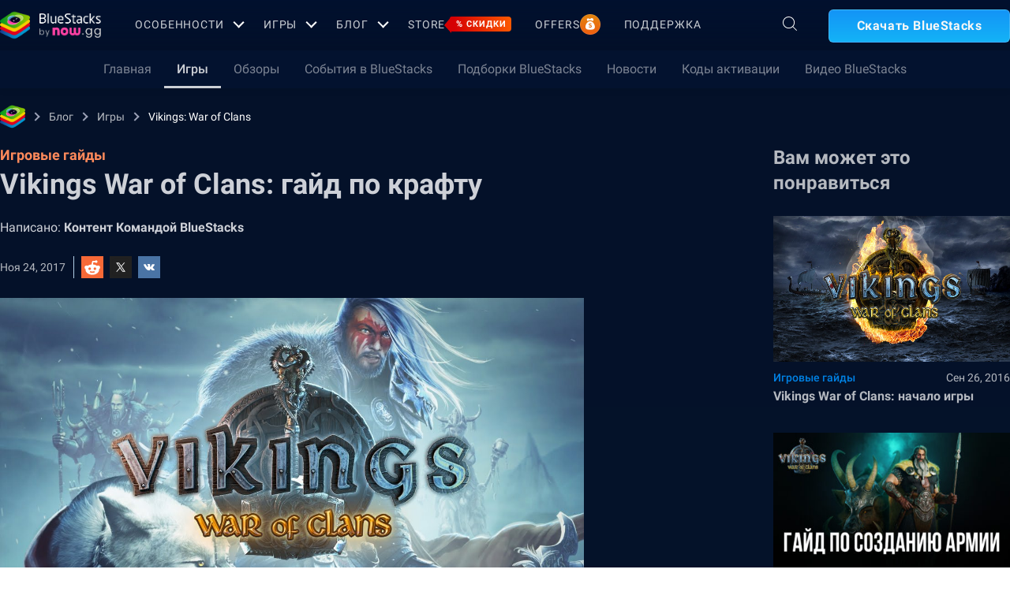

--- FILE ---
content_type: text/html; charset=utf-8
request_url: https://www.bluestacks.com/ru/blog/game-guides/vikings-war-of-clans/vikings-war-of-clans-craft.html
body_size: 76860
content:
<!DOCTYPE html><html lang="ru" dir="ltr" data-country="US" data-locale="ru"><head><meta charSet="UTF-8"/><title>Vikings War of Clans: гайд по крафту</title><meta name="robots" content="index,follow"/><meta http-equiv="X-UA-Compatible" content="ie=edge"/><link rel="canonical" href="https://www.bluestacks.com/ru/blog/game-guides/vikings-war-of-clans/vikings-war-of-clans-craft.html"/><meta name="description" content="Тут вы узнаете как правильно крафтить в Vikings War of Clans"/><meta name="baidu-site-verification" content="code-y42E1spUr0"/><meta name="theme-color" content="#FF42A5"/><meta property="og:locale" content="ru"/><meta property="og:type" content="website"/><meta property="og:title" content="Vikings War of Clans: гайд по крафту"/><meta property="og:description" content="Тут вы узнаете как правильно крафтить в Vikings War of Clans"/><meta property="og:url" content="https://www.bluestacks.com/ru/blog/game-guides/vikings-war-of-clans/vikings-war-of-clans-craft.html"/><meta property="og:site_name" content="Bluestacks - The Best Android Emulator on PC as Rated by You"/><meta property="article:publisher" content="https://www.facebook.com/BlueStacksInc/"/><meta property="og:updated_time" content="2021-10-04T11:56:17+00:00"/><meta property="fb:app_id" content="236804760387339"/><meta property="twitter:title" content="Vikings War of Clans: гайд по крафту"/><meta property="og:image:alt" content="Vikings War of Clans: гайд по крафту"/><meta name="twitter:title" content="Vikings War of Clans: гайд по крафту"/><meta name="twitter:description" content="Тут вы узнаете как правильно крафтить в Vikings War of Clans"/><meta name="twitter:creator" content="@bluestacksinc"/><link rel="icon" href="https://cdn-www.bluestacks.com/bs-images/logo-icon.png" sizes="32x32"/><link rel="icon" href="https://cdn-www.bluestacks.com/bs-images/logo-icon.png" sizes="192x192"/><link rel="apple-touch-icon-precomposed" href="https://cdn-www.bluestacks.com/bs-images/logo-icon.png"/><meta name="msapplication-TileImage" content="https://cdn-www.bluestacks.com/bs-images/logo-icon.png"/><meta name="viewport" content="width=device-width,initial-scale=1,shrink-to-fit=no"/><meta name="google-site-verification" content="tbz8pRvfI7jRiJR8spPefljM-dF2Vi3MIxitsQ2oX_Y"/><meta name="naver-site-verification" content="c5e09798c62ac637c3a92471c52d236c3e4bffc1"/><meta name="referrer" content="no-referrer-when-downgrade"/><link rel="preconnect" href="https://cloud.bluestacks.com"/><link rel="dns-prefetch" href="https://www.google-analytics.com"/><link rel="preconnect" href="https://fonts.gstatic.com"/><meta property="og:image" content="https://cdn-www.bluestacks.com/bs-images/pic_15.jpg"/><meta property="og:image:secure_url" content="https://cdn-www.bluestacks.com/bs-images/pic_15.jpg"/><meta property="og:image:width" content="1200"/><meta property="og:image:height" content="630"/><meta property="og:image:type" content="image/jpeg"/><meta name="twitter:card" content="summary_large_image"/><meta name="twitter:image" content="https://cdn-www.bluestacks.com/bs-images/pic_15.jpg"/><meta name="next-head-count" content="40"/><script id="global-script" strategy="afterInteractive">
              window['gtag_enable_tcf_support'] = true;
              window.show_advertisement = true;
              // GA init function
              window.dataLayer = window.dataLayer || [];
              function gtag(){dataLayer.push(arguments);}
              </script><script id="quantcast-script" strategy="afterInteractive">
              window.inMobileScript = function() {
            var host = "bluestacks.com";
            var element = document.createElement("script");
            var firstScript = document.getElementsByTagName("script")[0];
            var url = "https://cmp.inmobi.com".concat("/choice/", "mw9xJtqPQGFbC", "/", host, "/choice.js?tag_version=V3");
            var uspTries = 0;
            var uspTriesLimit = 3;
            element.async = true;
            element.type = "text/javascript";
            element.src = url;
            firstScript.parentNode.insertBefore(element, firstScript);
            function makeStub() {
                var TCF_LOCATOR_NAME = "__tcfapiLocator";
                var queue = [];
                var win = window;
                var cmpFrame;
                function addFrame() {
                    var doc = win.document;
                    var otherCMP = !!win.frames[TCF_LOCATOR_NAME];
                    if (!otherCMP) {
                        if (doc.body) {
                            var iframe = doc.createElement("iframe");
                            iframe.style.cssText = "display:none";
                            iframe.name = TCF_LOCATOR_NAME;
                            doc.body.appendChild(iframe);
                        } else {
                            setTimeout(addFrame, 5);
                        }
                    }
                    return !otherCMP;
                }
                function tcfAPIHandler() {
                    var gdprApplies;
                    var args = arguments;
                    if (!args.length) {
                        return queue;
                    } else if (args[0] === "setGdprApplies") {
                        if (args.length > 3 && args[2] === 2 && typeof args[3] === "boolean") {
                            gdprApplies = args[3];
                            if (typeof args[2] === "function") {
                                args[2]("set", true);
                            }
                        }
                    } else if (args[0] === "ping") {
                        var retr = {
                            gdprApplies: gdprApplies,
                            cmpLoaded: false,
                            cmpStatus: "stub"
                        };
                        if (typeof args[2] === "function") {
                            args[2](retr);
                        }
                    } else {
                        if (args[0] === "init" && typeof args[3] === "object") {
                            args[3] = Object.assign(args[3], {
                                tag_version: "V3"
                            });
                        }
                        queue.push(args);
                    }
                }
                function postMessageEventHandler(event) {
                    var msgIsString = typeof event.data === "string";
                    var json = {};
                    try {
                        if (msgIsString) {
                            json = JSON.parse(event.data);
                        } else {
                            json = event.data;
                        }
                    } catch (ignore) {}
                    var payload = json.__tcfapiCall;
                    if (payload) {
                        window.__tcfapi(payload.command, payload.version, function(retValue, success) {
                            var returnMsg = {
                                __tcfapiReturn: {
                                    returnValue: retValue,
                                    success: success,
                                    callId: payload.callId
                                }
                            };
                            if (msgIsString) {
                                returnMsg = JSON.stringify(returnMsg);
                            }
                            if (event && event.source && event.source.postMessage) {
                                event.source.postMessage(returnMsg, "*");
                            }
                        }, payload.parameter);
                    }
                }
                while(win){
                    try {
                        if (win.frames[TCF_LOCATOR_NAME]) {
                            cmpFrame = win;
                            break;
                        }
                    } catch (ignore) {}
                    if (win === window.top) {
                        break;
                    }
                    win = win.parent;
                }
                if (!cmpFrame) {
                    addFrame();
                    win.__tcfapi = tcfAPIHandler;
                    win.addEventListener("message", postMessageEventHandler, false);
                }
            }
            makeStub();
            function makeGppStub() {
                const CMP_ID = 10;
                const SUPPORTED_APIS = [
                    "2:tcfeuv2",
                    "6:uspv1",
                    "7:usnatv1",
                    "8:usca",
                    "9:usvav1",
                    "10:uscov1",
                    "11:usutv1",
                    "12:usctv1"
                ];
                window.__gpp_addFrame = function(n) {
                    if (!window.frames[n]) {
                        if (document.body) {
                            var i = document.createElement("iframe");
                            i.style.cssText = "display:none";
                            i.name = n;
                            document.body.appendChild(i);
                        } else {
                            window.setTimeout(window.__gpp_addFrame, 10, n);
                        }
                    }
                };
                window.__gpp_stub = function() {
                    var b = arguments;
                    __gpp.queue = __gpp.queue || [];
                    __gpp.events = __gpp.events || [];
                    if (!b.length || b.length == 1 && b[0] == "queue") {
                        return __gpp.queue;
                    }
                    if (b.length == 1 && b[0] == "events") {
                        return __gpp.events;
                    }
                    var cmd = b[0];
                    var clb = b.length > 1 ? b[1] : null;
                    var par = b.length > 2 ? b[2] : null;
                    if (cmd === "ping") {
                        clb({
                            gppVersion: "1.1",
                            cmpStatus: "stub",
                            cmpDisplayStatus: "hidden",
                            signalStatus: "not ready",
                            supportedAPIs: SUPPORTED_APIS,
                            cmpId: CMP_ID,
                            sectionList: [],
                            applicableSections: [
                                -1
                            ],
                            gppString: "",
                            parsedSections: {}
                        }, true);
                    } else if (cmd === "addEventListener") {
                        if (!("lastId" in __gpp)) {
                            __gpp.lastId = 0;
                        }
                        __gpp.lastId++;
                        var lnr = __gpp.lastId;
                        __gpp.events.push({
                            id: lnr,
                            callback: clb,
                            parameter: par
                        });
                        clb({
                            eventName: "listenerRegistered",
                            listenerId: lnr,
                            data: true,
                            pingData: {
                                gppVersion: "1.1",
                                cmpStatus: "stub",
                                cmpDisplayStatus: "hidden",
                                signalStatus: "not ready",
                                supportedAPIs: SUPPORTED_APIS,
                                cmpId: CMP_ID,
                                sectionList: [],
                                applicableSections: [
                                    -1
                                ],
                                gppString: "",
                                parsedSections: {}
                            }
                        }, true);
                    } else if (cmd === "removeEventListener") {
                        var success = false;
                        for(var i = 0; i < __gpp.events.length; i++){
                            if (__gpp.events[i].id == par) {
                                __gpp.events.splice(i, 1);
                                success = true;
                                break;
                            }
                        }
                        clb({
                            eventName: "listenerRemoved",
                            listenerId: par,
                            data: success,
                            pingData: {
                                gppVersion: "1.1",
                                cmpStatus: "stub",
                                cmpDisplayStatus: "hidden",
                                signalStatus: "not ready",
                                supportedAPIs: SUPPORTED_APIS,
                                cmpId: CMP_ID,
                                sectionList: [],
                                applicableSections: [
                                    -1
                                ],
                                gppString: "",
                                parsedSections: {}
                            }
                        }, true);
                    } else if (cmd === "hasSection") {
                        clb(false, true);
                    } else if (cmd === "getSection" || cmd === "getField") {
                        clb(null, true);
                    } else {
                        __gpp.queue.push([].slice.apply(b));
                    }
                };
                window.__gpp_msghandler = function(event) {
                    var msgIsString = typeof event.data === "string";
                    try {
                        var json = msgIsString ? JSON.parse(event.data) : event.data;
                    } catch (e) {
                        var json = null;
                    }
                    if (typeof json === "object" && json !== null && "__gppCall" in json) {
                        var i = json.__gppCall;
                        window.__gpp(i.command, function(retValue, success) {
                            var returnMsg = {
                                __gppReturn: {
                                    returnValue: retValue,
                                    success: success,
                                    callId: i.callId
                                }
                            };
                            event.source.postMessage(msgIsString ? JSON.stringify(returnMsg) : returnMsg, "*");
                        }, "parameter" in i ? i.parameter : null, "version" in i ? i.version : "1.1");
                    }
                };
                if (!("__gpp" in window) || typeof window.__gpp !== "function") {
                    window.__gpp = window.__gpp_stub;
                    window.addEventListener("message", window.__gpp_msghandler, false);
                    window.__gpp_addFrame("__gppLocator");
                }
            }
            makeGppStub();
            var uspStubFunction = function() {
                var arg = arguments;
                if (typeof window.__uspapi !== uspStubFunction) {
                    setTimeout(function() {
                        if (typeof window.__uspapi !== "undefined") {
                            window.__uspapi.apply(window.__uspapi, arg);
                        }
                    }, 500);
                }
            };
            var checkIfUspIsReady = function() {
                uspTries++;
                if (window.__uspapi === uspStubFunction && uspTries < uspTriesLimit) {
                    console.warn("USP is not accessible");
                } else {
                    clearInterval(uspInterval);
                }
            };
            if (typeof window.__uspapi === "undefined") {
                window.__uspapi = uspStubFunction;
                var uspInterval = setInterval(checkIfUspIsReady, 6000);
            }
        };
             (
              ()=>{
            window.getDomainFromUrl = function(url_) {
                const url = new URL(url_);
                const parts = url.hostname.split(".");
                if (parts.length > 2) {
                    return parts.slice(-2).join(".");
                }
                return url.hostname;
            };
            // Listen for the parent's response
            window.addEventListener("message", (event)=>{
                const domain = window.getDomainFromUrl(event.origin);
                if ([
                    "bluestacks.com",
                    "bstkinternal.net"
                ].includes(domain)) {
                    if (event.data.action_type === "isBS5ClientResult") {
                        document.querySelector("body").dataset["appplayer"] = true;
                        window.appplayer = true;
                        console.warn("AppCenter is detected");
                    }
                }
            });
            window.gotAppPlayerBackPage = ()=>{
                if (window.location.pathname == "/products/deals.html") {
                    window.parent.postMessage({
                        action_type: "goback"
                    }, "https://cdn-bgp.bluestacks.com");
                    return;
                }
                if (window.history.length > 1) {
                    window.history.back();
                } else {
                    window.parent.postMessage({
                        action_type: "goback"
                    }, "https://cdn-bgp.bluestacks.com");
                }
            };
            window.addAppPlayerBackButton = ()=>{
                var ref;
                const button = document.createElement("button");
                button.className = "app-placyer-back"; // Add class
                button.innerHTML = `
                <svg xmlns="http://www.w3.org/2000/svg" width="20" height="20" viewBox="0 0 20 20" fill="none">
                    <path d="M17 10.5H3M3 10.5L8.5 5M3 10.5L8.5 16" 
                          stroke="#F7FAFF" strokeWidth="2" 
                          style="stroke: rgb(247, 250, 255); stroke-opacity: 1;">
                    </path>
                </svg>
                Go Back
            `;
                button.onclick = window.gotAppPlayerBackPage;
                document === null || document === void 0 ? void 0 : (ref = document.body) === null || ref === void 0 ? void 0 : ref.appendChild(button);
            };
            // Call the function to add the button
            if (window.self !== window.top) {
                window.parent.postMessage({
                    action_type: "isBS5Client"
                }, "https://cdn-bgp.bluestacks.com");
                window.isBS5ClientInterval = setInterval(()=>{
                    window.parent.postMessage({
                        action_type: "isBS5Client"
                    }, "https://cdn-bgp.bluestacks.com");
                }, 50);
                setTimeout(()=>{
                    window.parent.postMessage({
                        action_type: "isBS5Client"
                    }, "https://cdn-bgp.bluestacks.com");
                    window.addAppPlayerBackButton();
                    if (window.isBS5ClientInterval) {
                        clearInterval(window.isBS5ClientInterval);
                    }
                }, 2000);
            } else {
                inMobileScript();
            }
        }
             )();
             </script><script strategy="lazyOnload">
                  let bstkLazyloadImages = () =>{
                    var forEach = (list, callback) => {
                      Array.prototype.forEach.call(list, callback);
                    };
                    var preloadImage = (img) => {
                      const src = img.getAttribute("data-src");
                      const oSrc = img.getAttribute("data-org");
                      const tryAlt = img.getAttribute("data-try-alt"); 

                      if (!src) return;

                      const virtualImg = new Image();
                      virtualImg.src = src;

                      virtualImg.onload = (e) => {
                        img.setAttribute("src", src);
                        img.addEventListener(
                          "load",
                          function loaded() {
                            if (!img) return;
                            img.classList.add("loadded");
                            img.classList.add("unblur");
                            img.classList.remove("lazy");
                          },
                          false
                        );
                      };

                      function tryAltDomains(errorImg, index){
                        return new Promise((resolve, reject) => { 
                          let domains = ["d2u1q3j7uk6p0t.cloudfront.net"]
                          if(domains[index]){
                            let newImg = errorImg.split('/');
                            newImg[2] = domains[index];
                            newImg = newImg.join('/')
                            const img = new Image();
                            img.src = newImg;
                            if (img.complete) {
                              resolve(newImg);
                            } else {
                              img.onload = () => {
                                resolve(newImg);
                              };
                              img.onerror = () => {
                                if(index < domains.length){
                                  return resolve(tryAltDomains(newImg, index + 1));
                                }else{
                                  return reject(false);
                                }
                              };
                            }
                          }else{
                            return reject(false);
                          }
                        })
                      }
                      
                      virtualImg.onerror = (e) => {
                        const fallbackSrc = img.getAttribute("data-fallback");
                        if(tryAlt){
                          tryAltDomains(oSrc, 0)
                          .then((newImg)=>{
                            img.setAttribute("src", newImg);
                          })
                          .catch(()=>{
                            if (fallbackSrc) {
                              img.setAttribute("src", fallbackSrc);
                              img.classList.add("fallback-img");
                            }
                          })
                        }else{
                          if (fallbackSrc) {
                            img.setAttribute("src", fallbackSrc);
                            img.classList.add("fallback-img");
                          }
                        }
                        img.classList.add("loadded");
                        img.classList.add("unblur");
                        img.classList.remove("lazy");
                      };
                    };

                    
                    var lazys = document.querySelectorAll("img.lazy");

                    /**
                     * Checking for Browser support, if not has load it all.
                     */
                    if (!("IntersectionObserver" in window)) {
                      forEach(lazys, (lazy) => preloadImage(lazy));
                    } else {
                      /**
                       * [onIntersection description]
                       * @param  {[type]} entries [description]
                       */
                      const onIntersection = (entries) => {
                        forEach(entries, (entry) => {
                          if (entry.intersectionRatio > 0) {
                            scroll.unobserve(entry.target);
                            preloadImage(entry.target);
                          }
                        });
                      };

                      /**
                       * instance of the IntersectionObserver
                       * @param {[callback]} onIntersection
                       * @see https://developer.mozilla.org/en-US/docs/Web/API/Intersection_Observer_API
                       */
                      const scroll = new IntersectionObserver(onIntersection, {
                        rootMargin: "50px 0px",
                        threshold: 0.1,
                      });

                      /**
                       * Targeting all selected elements to be observed
                       */
                      forEach(lazys, (lazy) => scroll.observe(lazy));
                    }
                  }
                  document.addEventListener("DOMContentLoaded", () => {
                    bstkLazyloadImages();
                    setTimeout(()=>{
                      bstkLazyloadImages();
                    },3000)
                  })

                  </script><script id="gtag-base" strategy="afterInteractive">
            // <!-- Google Tag Manager -->
            (function(w,d,s,l,i){w[l]=w[l]||[];w[l].push({'gtm.start':
            new Date().getTime(),event:'gtm.js'});var f=d.getElementsByTagName(s)[0],
            j=d.createElement(s),dl=l!='dataLayer'?'&l='+l:'';j.async=true;j.src=
            'https://www.googletagmanager.com/gtm.js?id='+i+dl;f.parentNode.insertBefore(j,f);
            })(window,document,'script','dataLayer','GTM-W4Z4SG');
            // <!-- End Google Tag Manager -->
          </script><script strategy="afterInteractive">
              let quantcastTimerCount = 0;
              let domain_name = 'bluestacks.com';
              let quantcastCookie = getCookie('quant_cast_cookie');
              if(quantcastCookie == 'accept'){
                window.show_advertisement = true;
              }else{
                window.show_advertisement = false;
              }
              if (
                location.hostname.includes('bluestacks.com')
              ) {
                domain_name = 'bluestacks.com';
              } else if (location.hostname === 'local.bluestacks.com') {
                domain_name = 'local.bluestacks.com';
              } else if (location.hostname === 'localhost') {
                domain_name = 'localhost';
              } else {
                domain_name = 'bstkinternal.net';
              }

              function getCookie(cname) {
                var name = cname + "=";
                var decodedCookie = decodeURIComponent(document.cookie);
                var ca = decodedCookie.split(';');
                for (var i = 0; i < ca.length; i++) {
                  var c = ca[i];
                  while (c.charAt(0) == ' ') {
                    c = c.substring(1);
                  }
                  if (c.indexOf(name) == 0) {
                    return c.substring(name.length, c.length);
                  }
                }
                return "";
              }
              var setCookie = (cookieName, cookieValue, daysToExpire) => {
                var date = new Date();
                date.setTime(date.getTime() + daysToExpire * 24 * 60 * 60 * 1000);
                var expires = 'expires=' + date.toUTCString();
                document.cookie = cookieName + '=' + cookieValue + ';' + expires + ';' + domain_name + ';path=/';
              };
              let gtmLoaded = false;
              let gaLoaded = false;

              const loadGTM = () => {
                if (!gtmLoaded) {
                  let quantcastCookie = getCookie('quant_cast_cookie');
                  if (quantcastCookie == 'accept') {
                    gtmLoaded = true;
                    let gtmScriptTag = document.createElement('script');
                    gtmScriptTag.src = '/wp-content/themes/bluestacks/js/gtm.js';
                    gtmScriptTag.async = true;
                    document.head.appendChild(gtmScriptTag);
                  }
                }
              }

              const loadGA = () => {
                if (!gaLoaded) {
                  let quantcastCookie = getCookie('quant_cast_cookie');
                  if (quantcastCookie) {
                    gaLoaded = true;
                    let gaScriptTag = document.createElement('script');
                    gaScriptTag.src = 'https://www.googletagmanager.com/gtag/js?id=G-3PED3R14PQ';
                    gaScriptTag.async = true;
                    document.head.appendChild(gaScriptTag);
          
                    setTimeout(function(){
                      gtag('js', new Date());
                      gtag('config', 'G-3PED3R14PQ');
                    },1000);
                  }
                }
              }

              window.quant_cast_cookie = true;
              document.addEventListener( 'click', function ( event ) {
                let eleClass = event.target.className.toString();
                // Save and Exit button event
                if(!event.target.className){
                  eleClass = event.target.parentElement.className.toString();
                }
                if(event.target && (eleClass.trim() == 'css-47sehv' || event.target.className == 'qc-cmp2-close-icon') ) {
                  setCookie('quant_cast_cookie',window.quant_cast_cookie , 30);
                  //loadGTM();
                  loadGA();
                };
                let moreOptClass = event.target.className.toString();
                if(!event.target.className){
                  moreOptClass = event.target.parentElement.className.toString();
                }
                // Save and Exit button event
                if(event.target && (moreOptClass.trim() == 'css-1hy2vtq') ) {
                  window.quant_cast_cookie = false;
                };
                if(event.target && (event.target.innerText == 'REJECT ALL' || event.target.innerText == 'OFF')) {
                  quant_cast_cookie = false;
                };
                if(event.target && (event.target.innerText == 'ACCEPT ALL' || event.target.innerText == 'ON')) {
                  quant_cast_cookie = true;
                };
              });

              let quantcastInterval = setInterval(function() {
                //loadGTM();
                loadGA();
              }, 1000)</script><script id="gtag-base" strategy="afterInteractive">
              const loadGAOther = () => {
                let gaScriptTag = document.createElement('script');
                gaScriptTag.src = 'https://www.googletagmanager.com/gtag/js?id=G-3PED3R14PQ';
                gaScriptTag.async = true;
                document.head.appendChild(gaScriptTag);

                setTimeout(function(){
                  gtag('js', new Date());
                  gtag('config', 'G-3PED3R14PQ');
                },1000);
              }
              loadGAOther();
          </script><meta name="next-font-preconnect"/><noscript data-n-css=""></noscript><script defer="" nomodule="" src="/_next/static/chunks/polyfills-5cd94c89d3acac5f.js"></script><script src="/_next/static/chunks/webpack-5c7687d58c15049a.js" defer=""></script><script src="/_next/static/chunks/framework-9cf46cf0fe8d1146.js" defer=""></script><script src="/_next/static/chunks/main-3456a641930ebb2c.js" defer=""></script><script src="/_next/static/chunks/pages/_app-8ca3d3d5004bdddc.js" defer=""></script><script src="/_next/static/chunks/0975f2b1-5217cdcae2597d7e.js" defer=""></script><script src="/_next/static/chunks/2675-3b682edc71d44a12.js" defer=""></script><script src="/_next/static/chunks/1795-fcd12dc84069a4bf.js" defer=""></script><script src="/_next/static/chunks/3944-cd7826df83de1a13.js" defer=""></script><script src="/_next/static/chunks/9941-7c93e2f1f995e0b4.js" defer=""></script><script src="/_next/static/chunks/8899-dfead38c7a94fc11.js" defer=""></script><script src="/_next/static/chunks/5594-09637f7cea7be4bf.js" defer=""></script><script src="/_next/static/chunks/234-58bc333aa305c9ed.js" defer=""></script><script src="/_next/static/chunks/4226-c639c30f8141e557.js" defer=""></script><script src="/_next/static/chunks/8491-4c71c3566a2de3c1.js" defer=""></script><script src="/_next/static/chunks/6135-012f331052b28488.js" defer=""></script><script src="/_next/static/chunks/2213-c66bee480eed9fdb.js" defer=""></script><script src="/_next/static/chunks/138-9f18ca18fcbd12d7.js" defer=""></script><script src="/_next/static/chunks/594-b67a1b25c478fc9d.js" defer=""></script><script src="/_next/static/chunks/8828-c9358b63fa93834d.js" defer=""></script><script src="/_next/static/chunks/2751-011b78d8e1fb1a72.js" defer=""></script><script src="/_next/static/chunks/pages/blog/%5Bcategory%5D/%5Bslug%5D/%5Barticle%5D-40adf2a868b7a280.js" defer=""></script><script src="/_next/static/RxqVKMWk7HOkDUjqAe0jj/_buildManifest.js" defer=""></script><script src="/_next/static/RxqVKMWk7HOkDUjqAe0jj/_ssgManifest.js" defer=""></script><script src="/_next/static/RxqVKMWk7HOkDUjqAe0jj/_middlewareManifest.js" defer=""></script><style data-styled="" data-styled-version="5.3.11">@font-face{font-family:'Roboto';font-style:normal;font-weight:400;font-display:swap;src:url(https://fonts.gstatic.com/s/roboto/v30/KFOmCnqEu92Fr1Mu72xKKTU1Kvnz.woff2) format('woff2');unicode-range:U+0460-052F,U+1C80-1C88,U+20B4,U+2DE0-2DFF,U+A640-A69F,U+FE2E-FE2F;}/*!sc*/
@font-face{font-family:'Roboto';font-style:normal;font-weight:400;font-display:swap;src:url(https://fonts.gstatic.com/s/roboto/v30/KFOmCnqEu92Fr1Mu5mxKKTU1Kvnz.woff2) format('woff2');unicode-range:U+0301,U+0400-045F,U+0490-0491,U+04B0-04B1,U+2116;}/*!sc*/
@font-face{font-family:'Roboto';font-style:normal;font-weight:400;font-display:swap;src:url(https://fonts.gstatic.com/s/roboto/v30/KFOmCnqEu92Fr1Mu7mxKKTU1Kvnz.woff2) format('woff2');unicode-range:U+1F00-1FFF;}/*!sc*/
@font-face{font-family:'Roboto';font-style:normal;font-weight:400;font-display:swap;src:url(https://fonts.gstatic.com/s/roboto/v30/KFOmCnqEu92Fr1Mu4WxKKTU1Kvnz.woff2) format('woff2');unicode-range:U+0370-03FF;}/*!sc*/
@font-face{font-family:'Roboto';font-style:normal;font-weight:400;font-display:swap;src:url(https://fonts.gstatic.com/s/roboto/v30/KFOmCnqEu92Fr1Mu7WxKKTU1Kvnz.woff2) format('woff2');unicode-range:U+0102-0103,U+0110-0111,U+0128-0129,U+0168-0169,U+01A0-01A1,U+01AF-01B0,U+1EA0-1EF9,U+20AB;}/*!sc*/
@font-face{font-family:'Roboto';font-style:normal;font-weight:400;font-display:swap;src:url(https://fonts.gstatic.com/s/roboto/v30/KFOmCnqEu92Fr1Mu7GxKKTU1Kvnz.woff2) format('woff2');unicode-range:U+0100-024F,U+0259,U+1E00-1EFF,U+2020,U+20A0-20AB,U+20AD-20CF,U+2113,U+2C60-2C7F,U+A720-A7FF;}/*!sc*/
@font-face{font-family:'Roboto';font-style:normal;font-weight:400;font-display:swap;src:url(https://fonts.gstatic.com/s/roboto/v30/KFOmCnqEu92Fr1Mu4mxKKTU1Kg.woff2) format('woff2');unicode-range:U+0000-00FF,U+0131,U+0152-0153,U+02BB-02BC,U+02C6,U+02DA,U+02DC,U+2000-206F,U+2074,U+20AC,U+2122,U+2191,U+2193,U+2212,U+2215,U+FEFF,U+FFFD;}/*!sc*/
@font-face{font-family:'Roboto';font-style:normal;font-weight:500;font-display:swap;src:url(https://fonts.gstatic.com/s/roboto/v30/KFOlCnqEu92Fr1MmEU9fCRc4AMP6lbBP.woff2) format('woff2');unicode-range:U+0460-052F,U+1C80-1C88,U+20B4,U+2DE0-2DFF,U+A640-A69F,U+FE2E-FE2F;}/*!sc*/
@font-face{font-family:'Roboto';font-style:normal;font-weight:500;font-display:swap;src:url(https://fonts.gstatic.com/s/roboto/v30/KFOlCnqEu92Fr1MmEU9fABc4AMP6lbBP.woff2) format('woff2');unicode-range:U+0301,U+0400-045F,U+0490-0491,U+04B0-04B1,U+2116;}/*!sc*/
@font-face{font-family:'Roboto';font-style:normal;font-weight:500;font-display:swap;src:url(https://fonts.gstatic.com/s/roboto/v30/KFOlCnqEu92Fr1MmEU9fCBc4AMP6lbBP.woff2) format('woff2');unicode-range:U+1F00-1FFF;}/*!sc*/
@font-face{font-family:'Roboto';font-style:normal;font-weight:500;font-display:swap;src:url(https://fonts.gstatic.com/s/roboto/v30/KFOlCnqEu92Fr1MmEU9fBxc4AMP6lbBP.woff2) format('woff2');unicode-range:U+0370-03FF;}/*!sc*/
@font-face{font-family:'Roboto';font-style:normal;font-weight:500;font-display:swap;src:url(https://fonts.gstatic.com/s/roboto/v30/KFOlCnqEu92Fr1MmEU9fCxc4AMP6lbBP.woff2) format('woff2');unicode-range:U+0102-0103,U+0110-0111,U+0128-0129,U+0168-0169,U+01A0-01A1,U+01AF-01B0,U+1EA0-1EF9,U+20AB;}/*!sc*/
@font-face{font-family:'Roboto';font-style:normal;font-weight:500;font-display:swap;src:url(https://fonts.gstatic.com/s/roboto/v30/KFOlCnqEu92Fr1MmEU9fChc4AMP6lbBP.woff2) format('woff2');unicode-range:U+0100-024F,U+0259,U+1E00-1EFF,U+2020,U+20A0-20AB,U+20AD-20CF,U+2113,U+2C60-2C7F,U+A720-A7FF;}/*!sc*/
@font-face{font-family:'Roboto';font-style:normal;font-weight:500;font-display:swap;src:url(https://fonts.gstatic.com/s/roboto/v30/KFOlCnqEu92Fr1MmEU9fBBc4AMP6lQ.woff2) format('woff2');unicode-range:U+0000-00FF,U+0131,U+0152-0153,U+02BB-02BC,U+02C6,U+02DA,U+02DC,U+2000-206F,U+2074,U+20AC,U+2122,U+2191,U+2193,U+2212,U+2215,U+FEFF,U+FFFD;}/*!sc*/
@font-face{font-family:'Roboto';font-style:normal;font-weight:700;font-display:swap;src:url(https://fonts.gstatic.com/s/roboto/v30/KFOlCnqEu92Fr1MmWUlfCRc4AMP6lbBP.woff2) format('woff2');unicode-range:U+0460-052F,U+1C80-1C88,U+20B4,U+2DE0-2DFF,U+A640-A69F,U+FE2E-FE2F;}/*!sc*/
@font-face{font-family:'Roboto';font-style:normal;font-weight:700;font-display:swap;src:url(https://fonts.gstatic.com/s/roboto/v30/KFOlCnqEu92Fr1MmWUlfABc4AMP6lbBP.woff2) format('woff2');unicode-range:U+0301,U+0400-045F,U+0490-0491,U+04B0-04B1,U+2116;}/*!sc*/
@font-face{font-family:'Roboto';font-style:normal;font-weight:700;font-display:swap;src:url(https://fonts.gstatic.com/s/roboto/v30/KFOlCnqEu92Fr1MmWUlfCBc4AMP6lbBP.woff2) format('woff2');unicode-range:U+1F00-1FFF;}/*!sc*/
@font-face{font-family:'Roboto';font-style:normal;font-weight:700;font-display:swap;src:url(https://fonts.gstatic.com/s/roboto/v30/KFOlCnqEu92Fr1MmWUlfBxc4AMP6lbBP.woff2) format('woff2');unicode-range:U+0370-03FF;}/*!sc*/
@font-face{font-family:'Roboto';font-style:normal;font-weight:700;font-display:swap;src:url(https://fonts.gstatic.com/s/roboto/v30/KFOlCnqEu92Fr1MmWUlfCxc4AMP6lbBP.woff2) format('woff2');unicode-range:U+0102-0103,U+0110-0111,U+0128-0129,U+0168-0169,U+01A0-01A1,U+01AF-01B0,U+1EA0-1EF9,U+20AB;}/*!sc*/
@font-face{font-family:'Roboto';font-style:normal;font-weight:700;font-display:swap;src:url(https://fonts.gstatic.com/s/roboto/v30/KFOlCnqEu92Fr1MmWUlfChc4AMP6lbBP.woff2) format('woff2');unicode-range:U+0100-024F,U+0259,U+1E00-1EFF,U+2020,U+20A0-20AB,U+20AD-20CF,U+2113,U+2C60-2C7F,U+A720-A7FF;}/*!sc*/
@font-face{font-family:'Roboto';font-style:normal;font-weight:700;font-display:swap;src:url(https://fonts.gstatic.com/s/roboto/v30/KFOlCnqEu92Fr1MmWUlfBBc4AMP6lQ.woff2) format('woff2');unicode-range:U+0000-00FF,U+0131,U+0152-0153,U+02BB-02BC,U+02C6,U+02DA,U+02DC,U+2000-206F,U+2074,U+20AC,U+2122,U+2191,U+2193,U+2212,U+2215,U+FEFF,U+FFFD;}/*!sc*/
@font-face{font-family:'Poppins';font-style:normal;font-weight:400;font-display:swap;src:url(https://fonts.gstatic.com/s/poppins/v20/pxiEyp8kv8JHgFVrJJbecnFHGPezSQ.woff2) format('woff2');unicode-range:U+0900-097F,U+1CD0-1CF6,U+1CF8-1CF9,U+200C-200D,U+20A8,U+20B9,U+25CC,U+A830-A839,U+A8E0-A8FB;}/*!sc*/
@font-face{font-family:'Poppins';font-style:normal;font-weight:400;font-display:swap;src:url(https://fonts.gstatic.com/s/poppins/v20/pxiEyp8kv8JHgFVrJJnecnFHGPezSQ.woff2) format('woff2');unicode-range:U+0100-024F,U+0259,U+1E00-1EFF,U+2020,U+20A0-20AB,U+20AD-20CF,U+2113,U+2C60-2C7F,U+A720-A7FF;}/*!sc*/
@font-face{font-family:'Poppins';font-style:normal;font-weight:400;font-display:swap;src:url(https://fonts.gstatic.com/s/poppins/v20/pxiEyp8kv8JHgFVrJJfecnFHGPc.woff2) format('woff2');unicode-range:U+0000-00FF,U+0131,U+0152-0153,U+02BB-02BC,U+02C6,U+02DA,U+02DC,U+2000-206F,U+2074,U+20AC,U+2122,U+2191,U+2193,U+2212,U+2215,U+FEFF,U+FFFD;}/*!sc*/
@font-face{font-family:'Poppins';font-style:normal;font-weight:500;font-display:swap;src:url(https://fonts.gstatic.com/s/poppins/v20/pxiByp8kv8JHgFVrLGT9Z11lFd2JQEl8qw.woff2) format('woff2');unicode-range:U+0900-097F,U+1CD0-1CF6,U+1CF8-1CF9,U+200C-200D,U+20A8,U+20B9,U+25CC,U+A830-A839,U+A8E0-A8FB;}/*!sc*/
@font-face{font-family:'Poppins';font-style:normal;font-weight:500;font-display:swap;src:url(https://fonts.gstatic.com/s/poppins/v20/pxiByp8kv8JHgFVrLGT9Z1JlFd2JQEl8qw.woff2) format('woff2');unicode-range:U+0100-024F,U+0259,U+1E00-1EFF,U+2020,U+20A0-20AB,U+20AD-20CF,U+2113,U+2C60-2C7F,U+A720-A7FF;}/*!sc*/
@font-face{font-family:'Poppins';font-style:normal;font-weight:500;font-display:swap;src:url(https://fonts.gstatic.com/s/poppins/v20/pxiByp8kv8JHgFVrLGT9Z1xlFd2JQEk.woff2) format('woff2');unicode-range:U+0000-00FF,U+0131,U+0152-0153,U+02BB-02BC,U+02C6,U+02DA,U+02DC,U+2000-206F,U+2074,U+20AC,U+2122,U+2191,U+2193,U+2212,U+2215,U+FEFF,U+FFFD;}/*!sc*/
@font-face{font-family:'Poppins';font-style:normal;font-weight:600;font-display:swap;src:url(https://fonts.gstatic.com/s/poppins/v20/pxiByp8kv8JHgFVrLEj6Z11lFd2JQEl8qw.woff2) format('woff2');unicode-range:U+0900-097F,U+1CD0-1CF6,U+1CF8-1CF9,U+200C-200D,U+20A8,U+20B9,U+25CC,U+A830-A839,U+A8E0-A8FB;}/*!sc*/
@font-face{font-family:'Poppins';font-style:normal;font-weight:600;font-display:swap;src:url(https://fonts.gstatic.com/s/poppins/v20/pxiByp8kv8JHgFVrLEj6Z1JlFd2JQEl8qw.woff2) format('woff2');unicode-range:U+0100-024F,U+0259,U+1E00-1EFF,U+2020,U+20A0-20AB,U+20AD-20CF,U+2113,U+2C60-2C7F,U+A720-A7FF;}/*!sc*/
@font-face{font-family:'Poppins';font-style:normal;font-weight:600;font-display:swap;src:url(https://fonts.gstatic.com/s/poppins/v20/pxiByp8kv8JHgFVrLEj6Z1xlFd2JQEk.woff2) format('woff2');unicode-range:U+0000-00FF,U+0131,U+0152-0153,U+02BB-02BC,U+02C6,U+02DA,U+02DC,U+2000-206F,U+2074,U+20AC,U+2122,U+2191,U+2193,U+2212,U+2215,U+FEFF,U+FFFD;}/*!sc*/
@font-face{font-family:'Poppins';font-style:normal;font-weight:700;font-display:swap;src:url(https://fonts.gstatic.com/s/poppins/v20/pxiByp8kv8JHgFVrLCz7Z11lFd2JQEl8qw.woff2) format('woff2');unicode-range:U+0900-097F,U+1CD0-1CF6,U+1CF8-1CF9,U+200C-200D,U+20A8,U+20B9,U+25CC,U+A830-A839,U+A8E0-A8FB;}/*!sc*/
@font-face{font-family:'Poppins';font-style:normal;font-weight:700;font-display:swap;src:url(https://fonts.gstatic.com/s/poppins/v20/pxiByp8kv8JHgFVrLCz7Z1JlFd2JQEl8qw.woff2) format('woff2');unicode-range:U+0100-024F,U+0259,U+1E00-1EFF,U+2020,U+20A0-20AB,U+20AD-20CF,U+2113,U+2C60-2C7F,U+A720-A7FF;}/*!sc*/
@font-face{font-family:'Poppins';font-style:normal;font-weight:700;font-display:swap;src:url(https://fonts.gstatic.com/s/poppins/v20/pxiByp8kv8JHgFVrLCz7Z1xlFd2JQEk.woff2) format('woff2');unicode-range:U+0000-00FF,U+0131,U+0152-0153,U+02BB-02BC,U+02C6,U+02DA,U+02DC,U+2000-206F,U+2074,U+20AC,U+2122,U+2191,U+2193,U+2212,U+2215,U+FEFF,U+FFFD;}/*!sc*/
*{font-family:'Roboto',sans-serif;box-sizing:border-box;margin:0;padding:0;}/*!sc*/
*:focus,*:active,*:hover{outline:none;}/*!sc*/
.overflow-y-hidden{overflow-y:hidden;}/*!sc*/
.blog-home-page *{font-family:"Poppins",sans-serif;}/*!sc*/
.blog-home-page .subscribe-email .pop-up-content .upper-section .heading{width:100%;}/*!sc*/
.blog-home-page .header-wrapper .container .right-section .language-selector .language-selector-btn:hover .sub-menu{top:64px;}/*!sc*/
.blog-home-page .cat-lbl[data-cat="updates"],.blog-home-page .cat-title[data-cat="updates"]{color:#ea526f !important;}/*!sc*/
.blog-home-page .cat-lbl[data-cat="news"],.blog-home-page .cat-title[data-cat="news"]{color:#3ddc97 !important;}/*!sc*/
.blog-home-page .cat-lbl[data-cat="game-guides"],.blog-home-page .cat-title[data-cat="game-guides"]{color:#ff8a5b !important;}/*!sc*/
.blog-home-page .cat-lbl[data-cat="bluestacks-exclusives"],.blog-home-page .cat-title[data-cat="bluestacks-exclusives"]{color:#FFD500 !important;}/*!sc*/
.blog-home-page .cat-lbl[data-cat="bluestacks-roundups"],.blog-home-page .cat-title[data-cat="bluestacks-roundups"]{color:#CD4631 !important;}/*!sc*/
.blog-home-page .cat-lbl[data-cat="app-reviews"],.blog-home-page .cat-title[data-cat="app-reviews"]{color:#25CED1 !important;}/*!sc*/
@media (max-width:767px){.blog-home-page .subscribe-email{display:block;}.blog-home-page .subscribe-email .content-box .container{-webkit-flex-direction:column;-ms-flex-direction:column;flex-direction:column;-webkit-box-pack:center;-webkit-justify-content:center;-ms-flex-pack:center;justify-content:center;}.blog-home-page .subscribe-email .content-box .container .subscribe-heading{font-weight:700;font-size:18px !important;line-height:28px;padding:0;-webkit-flex:unset;-ms-flex:unset;flex:unset;}.blog-home-page .subscribe-email .content-box .container .newsletter-blog.subscribe-box{width:100%;margin-top:24px;}.blog-home-page .subscribe-email .content-box .container .newsletter-blog.subscribe-box .nw-error{top:-28px;font-size:10px;}}/*!sc*/
html,body{margin:0;padding:0;width:100%;background:#ffffff;}/*!sc*/
ul[class]{list-style:none;padding:0;margin:0;}/*!sc*/
button,.btn{cursor:pointer;}/*!sc*/
h1,h2,h3,h4,h5,h6,p,span{margin:0;font-weight:unset;}/*!sc*/
a{color:inherit;-webkit-text-decoration:none;text-decoration:none;cursor:pointer;}/*!sc*/
b,strong{font-family:var(--font-bold);}/*!sc*/
.inline-lazy{display:inline;}/*!sc*/
.main-content{min-height:calc(100vh - 297px);}/*!sc*/
.mac_intel-no-download .download-button,.experiment_variant .mac_intel-no-download .download-button,.mac_intel-no-download .container .right-section .download-buttons a.download-button,.experiment_variant .mac_intel-no-download.mac-os a.old-download,.mac_intel-no-download .container .left-section .download-ab-button,.mac_intel-no-download .left-section .download-ab-button,.mac_intel-no-download .old-download.download-ab-button,.mac_intel-no-download .container .download-wrapper > a.download-button{background:#b3c1ce !important;cursor:default;}/*!sc*/
.mac_intel-no-download .download-button:hover,.experiment_variant .mac_intel-no-download .download-button:hover,.mac_intel-no-download .container .right-section .download-buttons a.download-button:hover,.experiment_variant .mac_intel-no-download.mac-os a.old-download:hover,.mac_intel-no-download .container .left-section .download-ab-button:hover,.mac_intel-no-download .left-section .download-ab-button:hover,.mac_intel-no-download .old-download.download-ab-button:hover,.mac_intel-no-download .container .download-wrapper > a.download-button:hover{background:#b3c1ce !important;webkit-filter:none;-webkit-filter:none;filter:none;}/*!sc*/
.mac_intel-no-download .sub-title a{pointer-events:none;color:#b3c1ce !important;cursor:default;}/*!sc*/
.mac_intel-no-download .pop-up-content .lower-section .download-wrapper .old-download.download-button{color:#bbb;}/*!sc*/
.tooltip-text-mac_intel{display:none;width:-webkit-max-content;width:-moz-max-content;width:max-content;max-width:365px;line-height:1.5em;}/*!sc*/
.mac_intel-no-download-tooltip{overflow:visible !important;z-index:1;}/*!sc*/
.mac_intel-no-download-tooltip .tooltip-text-mac_intel{position:absolute;background:rgba(0,0,0,0.9);color:white;padding:4px 12px;border-radius:8px;font-size:14px;font-weight:normal;top:130%;left:50%;-webkit-transform:translateX(-50%) scale(0.9);-ms-transform:translateX(-50%) scale(0.9);transform:translateX(-50%) scale(0.9);opacity:0;visibility:hidden;-webkit-transition:all 0.3s ease-in-out;transition:all 0.3s ease-in-out;box-shadow:0 4px 10px rgba(0,0,0,0.2);}/*!sc*/
.mac_intel-no-download-tooltip .tooltip-text-mac_intel::after{content:"";position:absolute;bottom:100%;left:50%;-webkit-transform:translateX(-50%);-ms-transform:translateX(-50%);transform:translateX(-50%);border-width:8px;border-style:solid;border-color:transparent transparent rgba(0,0,0,0.85) transparent;}/*!sc*/
.mac_intel-no-download-tooltip:hover .tooltip-text-mac_intel{display:block;opacity:1;visibility:visible;-webkit-transform:translateX(-50%) scale(1);-ms-transform:translateX(-50%) scale(1);transform:translateX(-50%) scale(1);}/*!sc*/
.windows-os .cloud-games-section .download-bsx:not(.download-bs10){display:none !important;}/*!sc*/
html[lang=ar] .cloud-games-section .container .download-banner{-webkit-flex-direction:row-reverse;-ms-flex-direction:row-reverse;flex-direction:row-reverse;}/*!sc*/
html[lang=ar] .faq-section .container .faq-list .faq-item .toggle-arrow{right:unset;left:0;}/*!sc*/
html[lang=ar] .download-other-versions{-webkit-flex-direction:row-reverse;-ms-flex-direction:row-reverse;flex-direction:row-reverse;}/*!sc*/
html[lang=ar] .all-versions .download-version-list .version-li .r-section{margin-left:0;}/*!sc*/
html[lang=ar] .all-versions .download-version-list .version-li .r-section .l-side .title{margin-left:0;margin-right:8px;}/*!sc*/
@media (min-width:768px){html[lang=ar] .all-versions .download-version-list .version-li .r-section{margin-right:102px;}}/*!sc*/
.autocomplete-suggestions{z-index:9999;position:fixed !important;max-height:250px;border-radius:5px;background:#fff;overflow:hidden;overflow-y:auto;display:none;}/*!sc*/
.autocomplete-suggestions .search-wrapper .heading{display:-webkit-box;display:-webkit-flex;display:-ms-flexbox;display:flex;-webkit-box-pack:justify;-webkit-justify-content:space-between;-ms-flex-pack:justify;justify-content:space-between;margin:14px 0 5px 0;padding:0 14px;font-weight:700;font-size:60px;line-height:72px;color:#fff;}/*!sc*/
.autocomplete-suggestions .search-wrapper .heading .heading-title{font-weight:600;font-size:16px;line-height:24px;color:#28304c;margin:0;}/*!sc*/
.autocomplete-suggestions .search-wrapper .heading .view-all{font-weight:400;font-size:14px;line-height:24px;color:#0082e5;}/*!sc*/
.autocomplete-suggestions .search-wrapper .suggestion-list .autocomplete-suggestion{padding:10px 14px;border-bottom:1px solid #eee;color:#556789;font-size:16px;}/*!sc*/
.autocomplete-suggestions .search-wrapper .suggestion-list .autocomplete-suggestion:not(:last-child){border-bottom:1px solid rgba(169,173,184,.3);}/*!sc*/
.autocomplete-suggestions .search-wrapper .suggestion-list .autocomplete-suggestion .search-i{display:-webkit-box;display:-webkit-flex;display:-ms-flexbox;display:flex;-webkit-align-items:center;-webkit-box-align:center;-ms-flex-align:center;align-items:center;}/*!sc*/
.autocomplete-suggestions .search-wrapper .suggestion-list .autocomplete-suggestion .search-i figure{height:40px;width:40px;}/*!sc*/
.autocomplete-suggestions .search-wrapper .suggestion-list .autocomplete-suggestion .search-i figure img{height:100%;width:100%;object-fit:cover;display:inline-block;}/*!sc*/
.autocomplete-suggestions .search-wrapper .suggestion-list .autocomplete-suggestion .search-i figcaption{margin-left:18px;font-size:18px;line-height:28px;color:#394566;width:calc(100% - 58px);-webkit-box-orient:vertical;display:-webkit-box;-webkit-line-clamp:1;overflow:hidden;text-overflow:ellipsis;}/*!sc*/
.autocomplete-suggestions .search-wrapper .suggestion-list .autocomplete-suggestion .search-i figcaption b{color:#0091ff;font-weight:400;}/*!sc*/
body{-webkit-font-smoothing:antialiased;overflow-x:hidden;}/*!sc*/
.snow{display:none;}/*!sc*/
.banner-hidden .header-wrapper{background:#1f2640;position:fixed;-webkit-transition:.3s ease-in-out;transition:.3s ease-in-out;height:64px;}/*!sc*/
.banner-hidden .blog-home-page .header-wrapper{position:fixed !important;background:#001333 !important;}/*!sc*/
.banner-hidden .header-app-tab-section{position:fixed !important;width:100% !important;top:64px !important;z-index:3 !important;background-color:#1e2640 !important;-webkit-transition:.3s ease-in-out;transition:.3s ease-in-out;bottom:unset;}/*!sc*/
.banner-hidden .header-app-tab-section .published-date{display:none;}/*!sc*/
@media (max-width:767px){.css-ev1fav.css-ev1fav{width:90% !important;}.css-ev1fav.css-ev1fav .qc-usp-close-icon{background-size:50%;}.css-ev1fav.css-ev1fav .qc-usp-ui-content .qc-usp-title{line-height:1.3 !important;padding-right:40px !important;}.css-ev1fav.css-ev1fav .qc-usp-ui-content .qc-usp-main-messaging{padding-right:16px !important;}.qc-cmp-cleanslate p{line-height:1.3 !important;}}/*!sc*/
.blog-pages:not(.blog-home-page) .footer-wrapper .breadcrum-list > li:last-child:hover{color:#fff;}/*!sc*/
.blog-pages:not(.blog-home-page) .footer-wrapper .breadcrum-list > li:last-child a{cursor:pointer;pointer-events:none;}/*!sc*/
.blog-pages.blog-home-page .footer-wrapper .breadcrum-list > li:last-child{pointer-events:none;}/*!sc*/
.blog-pages.blog-home-page .footer-wrapper .breadcrum-list > li:last-child:hover{color:rgba(255,255,255,0.8);}/*!sc*/
.flex{display:-webkit-box;display:-webkit-flex;display:-ms-flexbox;display:flex;}/*!sc*/
.flex.perfectCenter{-webkit-box-pack:center;-webkit-justify-content:center;-ms-flex-pack:center;justify-content:center;-webkit-align-items:center;-webkit-box-align:center;-ms-flex-align:center;align-items:center;}/*!sc*/
.flex.hrtlCenter{-webkit-box-pack:center;-webkit-justify-content:center;-ms-flex-pack:center;justify-content:center;}/*!sc*/
.flex.vrtlCenter{-webkit-align-items:center;-webkit-box-align:center;-ms-flex-align:center;align-items:center;}/*!sc*/
.flex.flex-end{-webkit-box-pack:end;-webkit-justify-content:flex-end;-ms-flex-pack:end;justify-content:flex-end;}/*!sc*/
.flex.space-btw{-webkit-box-pack:justify;-webkit-justify-content:space-between;-ms-flex-pack:justify;justify-content:space-between;}/*!sc*/
.flex.space-around{-webkit-box-pack:space-around;-webkit-justify-content:space-around;-ms-flex-pack:space-around;justify-content:space-around;}/*!sc*/
.flex.column{-webkit-flex-direction:column;-ms-flex-direction:column;flex-direction:column;}/*!sc*/
.flex.start{-webkit-align-items:flex-start;-webkit-box-align:flex-start;-ms-flex-align:flex-start;align-items:flex-start;}/*!sc*/
.flex.pointer{cursor:pointer;}/*!sc*/
.laoder-div{display:-webkit-box;display:-webkit-flex;display:-ms-flexbox;display:flex;-webkit-box-pack:center;-webkit-justify-content:center;-ms-flex-pack:center;justify-content:center;-webkit-align-items:center;-webkit-box-align:center;-ms-flex-align:center;align-items:center;}/*!sc*/
.tab-nav-loader{background:rgba(255,255,255,0.20);width:60px;height:20px;position:relative;overflow:hidden;border-radius:4px;}/*!sc*/
.tab-nav-loader::after{content:"";position:absolute;top:0;left:-150%;width:150%;height:100%;background:linear-gradient(64deg,transparent 36% ,rgba(255,255,255,0.6) 50%,transparent 70%);-webkit-animation:shimmer 1.5s infinite;animation:shimmer 1.5s infinite;}/*!sc*/
@-webkit-keyframes shimmer{0%{left:-150%;}100%{left:100%;}}/*!sc*/
@keyframes shimmer{0%{left:-150%;}100%{left:100%;}}/*!sc*/
.container{max-width:1300px;width:100%;margin:0 auto;}/*!sc*/
@media (max-width:1260px){.container{padding-right:12px !important;padding-left:12px !important;}}/*!sc*/
@media (max-width:1024px){.container{padding-right:12px !important;padding-left:12px !important;}}/*!sc*/
.mob-visible{display:none;}/*!sc*/
@media (max-width:1024px){.mob-visible{display:block;}}/*!sc*/
.img-responsive{max-width:100%;width:auto;height:auto;}/*!sc*/
.image-fit{height:100%;width:100%;}/*!sc*/
.hidden{display:none !important;}/*!sc*/
.display-block{display:block !important;}/*!sc*/
.mac-os .non-mac,.safari .non-mac,.apple-safari .non-mac{display:none;}/*!sc*/
.mac-os .mac-visible.hide,.safari .mac-visible.hide,.apple-safari .mac-visible.hide{display:block !important;}/*!sc*/
.mac-os .download-button.download-bsx.download-bs10,.safari .download-button.download-bsx.download-bs10,.apple-safari .download-button.download-bsx.download-bs10{border:1px solid #fff;background:0 0;pointer-events:none;}/*!sc*/
figure{position:relative;}/*!sc*/
.img-loading{display:none;-webkit-align-items:center;-webkit-box-align:center;-ms-flex-align:center;align-items:center;-webkit-box-pack:center;-webkit-justify-content:center;-ms-flex-pack:center;justify-content:center;-webkit-flex-flow:column;-ms-flex-flow:column;flex-flow:column;position:absolute;top:0;left:0;width:100%;height:100%;background-color:#ddd;background-size:calc(100% / 3);overflow:hidden;z-index:1;}/*!sc*/
.img-loading .svg-icon{max-width:50%;max-height:50%;width:calc(100% - 20px);position:absolute;}/*!sc*/
.img-loading .shine{width:100%;height:100%;-webkit-transition:0.3s;transition:0.3s;background:linear-gradient(-90deg,#efefef 0,#fcfcfc 50%,#efefef 100%);background-size:400% 400%;-webkit-animation:shine 1.3s infinite;animation:shine 1.3s infinite;opacity:0.8;}/*!sc*/
@-webkit-keyframes shine{0%{background-position:0% 0%;}100%{background-position:-135% 0%;}}/*!sc*/
@keyframes shine{0%{background-position:0% 0%;}100%{background-position:-135% 0%;}}/*!sc*/
.lazy:not(.loaded)+.img-loading,.swiper-lazy:not(.swiper-lazy-loaded)+.img-loading{display:-webkit-box !important;display:-webkit-flex !important;display:-ms-flexbox !important;display:flex !important;}/*!sc*/
.lazy:not(.loaded)+.img-loading,.swiper-lazy:not(.swiper-lazy-loaded)+.img-loading{display:-webkit-box !important;display:-webkit-flex !important;display:-ms-flexbox !important;display:flex !important;}/*!sc*/
.pop-up{position:fixed;top:0;left:0;width:100vw;height:100%;background:rgba(35,51,76,.9);opacity:0;z-index:-1;}/*!sc*/
.pop-up .close-modal{position:absolute;top:2vw;right:2vw;border:0;padding:20px;background:0 0;}/*!sc*/
.pop-up .close-modal::before,.pop-up .close-modal::after{position:absolute;left:50%;top:50%;content:'';background-color:#fff;-webkit-transform:translate(-50%,-50%) rotate(45deg);-ms-transform:translate(-50%,-50%) rotate(45deg);transform:translate(-50%,-50%) rotate(45deg);-webkit-transform-origin:center center;-ms-transform-origin:center center;transform-origin:center center;}/*!sc*/
.pop-up .close-modal::before{height:2px;width:50%;}/*!sc*/
.pop-up .close-modal::after{height:50%;width:2px;}/*!sc*/
.pop-up.active{-webkit-animation:modal-showing-up .2s cubic-bezier(.5,0,.5,1) forwards;animation:modal-showing-up .2s cubic-bezier(.5,0,.5,1) forwards;z-index:99999;}/*!sc*/
.pop-up.show-content .pop-up-content{opacity:1;-webkit-transform:translate3d(-50%,-50%,0);-ms-transform:translate3d(-50%,-50%,0);transform:translate3d(-50%,-50%,0);}/*!sc*/
.pop-up .pop-up-content{position:absolute;top:50%;left:50%;-webkit-transform:translate3d(-50%,10px,0);-ms-transform:translate3d(-50%,10px,0);transform:translate3d(-50%,10px,0);width:90%;max-width:700px;padding:20px 30px 40px;text-align:center;border-radius:2px;box-sizing:border-box;background:#e9f0f7;opacity:0;-webkit-transition:opacity .15s cubic-bezier(0,.5,.5,1),-webkit-transform .2s cubic-bezier(.5,0,.5,1);-webkit-transition:opacity .15s cubic-bezier(0,.5,.5,1),-webkit-transform .2s cubic-bezier(.5,0,.5,1);transition:opacity .15s cubic-bezier(0,.5,.5,1),-webkit-transform .2s cubic-bezier(.5,0,.5,1);-webkit-transition:-webkit-transform .2s cubic-bezier(.5,0,.5,1),opacity .15s cubic-bezier(0,.5,.5,1);-webkit-transition:transform .2s cubic-bezier(.5,0,.5,1),opacity .15s cubic-bezier(0,.5,.5,1);transition:transform .2s cubic-bezier(.5,0,.5,1),opacity .15s cubic-bezier(0,.5,.5,1);-webkit-transition:-webkit-transform .2s cubic-bezier(.5,0,.5,1),opacity .15s cubic-bezier(0,.5,.5,1),-webkit-transform .2s cubic-bezier(.5,0,.5,1);-webkit-transition:transform .2s cubic-bezier(.5,0,.5,1),opacity .15s cubic-bezier(0,.5,.5,1),-webkit-transform .2s cubic-bezier(.5,0,.5,1);transition:transform .2s cubic-bezier(.5,0,.5,1),opacity .15s cubic-bezier(0,.5,.5,1),-webkit-transform .2s cubic-bezier(.5,0,.5,1);box-shadow:0 14px 28px rgba(19,28,41,.8),0 10px 10px rgba(19,28,41,.4);}/*!sc*/
.pop-up .pop-up-content h5{color:#32406f;font-size:33px;margin:5px auto 20px;font-weight:700;line-height:49.5px;}/*!sc*/
@-webkit-keyframes modal-showing-up{from{opacity:0;}to{opacity:1;}}/*!sc*/
@keyframes modal-showing-up{from{opacity:0;}to{opacity:1;}}/*!sc*/
.persistent-download-section{display:none;position:fixed;top:0;bottom:0;width:100%;z-index:999;background-color:rgba(0,0,0,.5);-webkit-align-items:flex-end;-webkit-box-align:flex-end;-ms-flex-align:flex-end;align-items:flex-end;}/*!sc*/
.persistent-download-section.show{display:-webkit-box;display:-webkit-flex;display:-ms-flexbox;display:flex;}/*!sc*/
.persistent-download-section .download-arrow-block{display:-webkit-box;display:-webkit-flex;display:-ms-flexbox;display:flex;min-width:220px;-webkit-box-pack:center;-webkit-justify-content:center;-ms-flex-pack:center;justify-content:center;-webkit-align-items:center;-webkit-box-align:center;-ms-flex-align:center;align-items:center;-webkit-flex-flow:column;-ms-flex-flow:column;flex-flow:column;padding-bottom:20px;}/*!sc*/
.persistent-download-section .download-arrow-block span{font-size:18px;line-height:26px;color:#fff;margin-bottom:23px;padding:0 10px;}/*!sc*/
.persistent-download-section .download-arrow-block .download-arrow{width:134px;-webkit-animation-name:bounce-up-down;animation-name:bounce-up-down;-webkit-animation-timing-function:linear;animation-timing-function:linear;-webkit-animation-duration:1s;animation-duration:1s;-webkit-animation-iteration-count:infinite;animation-iteration-count:infinite;}/*!sc*/
.is-minimized .categories-navigation{position:fixed;top:0;z-index:9;}/*!sc*/
@-webkit-keyframes bounce-up-down{0%{-webkit-transform:translateY(0);-ms-transform:translateY(0);transform:translateY(0);}50%{-webkit-transform:translateY(-15px);-ms-transform:translateY(-15px);transform:translateY(-15px);}100%{-webkit-transform:translateY(0);-ms-transform:translateY(0);transform:translateY(0);}}/*!sc*/
@keyframes bounce-up-down{0%{-webkit-transform:translateY(0);-ms-transform:translateY(0);transform:translateY(0);}50%{-webkit-transform:translateY(-15px);-ms-transform:translateY(-15px);transform:translateY(-15px);}100%{-webkit-transform:translateY(0);-ms-transform:translateY(0);transform:translateY(0);}}/*!sc*/
#XBox .browse-more-games{background:#fff;padding-top:0;}/*!sc*/
#XBox .browse-more-games .suggested_games_heading{color:#28304c;}/*!sc*/
#XBox .browse-more-games a:not(.suggested_games_more){-webkit-transition:.3s ease-in-out;transition:.3s ease-in-out;box-shadow:0 4px 8px rgba(0,0,0,.10);margin:0 16px 0 0;}/*!sc*/
#XBox .browse-more-games a:not(.suggested_games_more) .feature_game_card_description{position:relative;}/*!sc*/
#XBox .browse-more-games a:not(.suggested_games_more) .feature_game_card_description .arrow_container{position:absolute;right:0;top:40%;height:20px;width:20px;}/*!sc*/
#XBox .browse-more-games a:not(.suggested_games_more) .feature_game_card_description .feature_game_card_description_rating_container{display:none;}/*!sc*/
@media (max-width:767px){body:not(.mac-os) .hero-app-section .container .app-info .download-wrapper .download-button,body:not(.safari):not(.apple-safari):not(.mobile-ios) .hero-app-section .container .app-info .download-wrapper .download-button,body:not(.apple-safari):not(.mobile-ios) .hero-app-section .container .app-info .download-wrapper .download-button{font-size:0;background:transparent !important;padding:0;width:100%;height:68px !important;max-width:100%;min-width:auto;margin-bottom:12px!important;}body.is-iPhone .download-generic .outer-layer .btn-play-now,body.mac-os .download-generic .outer-layer .btn-play-now,body.mobile-ios .download-generic .outer-layer .btn-play-now,body.safari .download-generic .outer-layer .btn-play-now{width:100%;border-radius:0;display:-webkit-box;display:-webkit-flex;display:-ms-flexbox;display:flex;}body:not(.mac-os) #PCClient .hero-app-section .container .app-info .download-wrapper .download-button,body:not(.safari) #PCClient .hero-app-section .container .app-info .download-wrapper .download-button,body:not(.apple-safari) #PCClient .hero-app-section .container .app-info .download-wrapper .download-button{display:none !important;}body.mobile-ios .post-template .l-side .post-content-wrapper .post-content .download-generic .outer-layer .download-wrapper .download-button,body.mac-os .post-template .l-side .post-content-wrapper .post-content .download-generic .outer-layer .download-wrapper .download-button{background:linear-gradient(88.25deg,#df011f .18%,#9d2750 37.7%,#0a88d9 119.08%);}body:not(.mac-os) .main-container .post-template .t-components .l-side .download-generic .outer-layer .download-button,body:not(.mobile-ios) .main-container .post-template .t-components .l-side .download-generic .outer-layer .download-button,body:not(.apple-safari) .main-container .post-template .t-components .l-side .download-generic .outer-layer .download-button{background:url(https://cdn-www.bluestacks.com/bs-images/google-play-badge.png) no-repeat !important;font-size:0 !important;background-size:contain !important;border:none !important;padding:0;width:164px;height:48px !important;min-width:auto;}body.mac-os .main-container .post-template .t-components .l-side .download-generic .outer-layer .download-button,body.mobile-ios .main-container .post-template .t-components .l-side .download-generic .outer-layer .download-button,body.apple-safari .main-container .post-template .t-components .l-side .download-generic .outer-layer .download-button{background:linear-gradient(rgb(21,154,255) 0%,rgb(21,185,255) 100%) !important;font-size:16px !important;width:100%;min-width:100%;max-width:100%;padding:8px 21px;}#XBox .hero-app-section .container .app-info .download-wrapper .download-button{text-align:center;text-transform:uppercase;font-size:14px;line-height:24px;-webkit-letter-spacing:2px;-moz-letter-spacing:2px;-ms-letter-spacing:2px;letter-spacing:2px;min-width:auto;padding:10px 32px;color:#fff;font-weight:700;display:inline-block;box-shadow:none;-webkit-transition:.3s ease-in-out;transition:.3s ease-in-out;max-width:550px;position:relative;height:auto !important;}}/*!sc*/
[lang=ar] section.blog-section .see-all{left:14px;right:unset;}/*!sc*/
[lang=ar] .persistent-download-section.show{-webkit-box-pack:end;-webkit-justify-content:flex-end;-ms-flex-pack:end;justify-content:flex-end;}/*!sc*/
[lang=ar] header.header-wrapper .container .left-section .logo-block{margin:0 0 0 8px;}/*!sc*/
[lang=ar] header.header-wrapper .container .left-section .logo-block .logo-img{margin-left:8px;margin-right:0;}/*!sc*/
[lang=ar] section.how-to-steps-section .description p,[lang=ar] section.app-screenshots .container .content p{text-align:right !important;}/*!sc*/
[lang=ar] .faq-section .container .faq-list .faq-item .toggle-arrow{left:0;right:unset;}/*!sc*/
[lang=ar] .faq-section .container .faq-list .faq-item .faq-a .step-list{padding-right:48px;padding-left:0;}/*!sc*/
[lang=ar] .faq-section .container .faq-list .faq-item .faq-a ol{padding-right:48px;padding-left:0;}/*!sc*/
[lang=ar] header .container .right-section .language-selector{margin-left:10px;margin-right:0;}/*!sc*/
[lang=ar] header .container .right-section .search-wrapper{margin-left:10px;margin-right:0;}/*!sc*/
[lang=ar] header .container .right-section .download-buttons{left:0;}/*!sc*/
[lang=ar] section.hero-app-section .app-tab-section .container .published-date{left:15px;right:unset;}/*!sc*/
[lang=ar] .game-features .game-feature-block .game-feature-wrapper .game-enhancement-features{padding-right:37px;padding-left:0;}/*!sc*/
[lang=ar] .game-features .game-feature-block .game-feature-wrapper .list-wrapper .game-feature-list{padding-left:26px;}/*!sc*/
[lang=ar] .game-features .game-feature-block .game-feature-wrapper .list-wrapper .game-feature-list li{-webkit-box-pack:start;-webkit-justify-content:flex-start;-ms-flex-pack:start;justify-content:flex-start;}/*!sc*/
[lang=ar] section.how-to-steps-section .steps .step-item .content{padding-right:65px;padding-left:0;}/*!sc*/
[lang=ar] section.how-to-steps-section .steps .step-item .content::before{right:0;left:unset;}/*!sc*/
[lang=ar] .blog-pre-registration{background:#1f2640 url(https://cdn-www.bluestacks.com/bs-images/Exclusive-Gaming-Content_AR.jpg) no-repeat;background-position:center left;}/*!sc*/
[lang=ar] .container .arrow_container > svg{float:left;-webkit-transform:rotate(180deg);-ms-transform:rotate(180deg);transform:rotate(180deg);}/*!sc*/
[lang=ar] .footer-wrapper .breadcrum-list > li{padding-right:24px;padding-left:12px;}/*!sc*/
[lang=ar] .footer-wrapper .breadcrum-list > li:not(:first-child)::before{-webkit-transform:rotate(-225deg);-ms-transform:rotate(-225deg);transform:rotate(-225deg);right:0;left:unset;}/*!sc*/
[lang=ar] .footer-wrapper .footer-menu-item.download-social-share .follow-us-on .social-share-links .social-share-item{margin-left:12px;margin-right:0;}/*!sc*/
[lang=ar] .footer-wrapper .policy-links{text-align:right;}/*!sc*/
[lang=ar] .footer-wrapper .policy-links > .policy-items{padding-left:5px;padding-right:0;}/*!sc*/
[lang=ar] .footer-wrapper .policy-links > .policy-items:not(:last-child):after{left:0;right:unset;}/*!sc*/
[lang=ar] .footer-wrapper .logo-breadcrum{margin-left:10px;margin-right:0;}/*!sc*/
[lang=ar] .footer-wrapper .footer-menu-item{margin-left:7%;margin-right:0;}/*!sc*/
[lang=ar] .footer-wrapper .footer-menu-item:first-child{margin-right:0;margin-left:7%;}/*!sc*/
[lang=ar] .footer-wrapper .footer-menu-item.download-social-share .youtube-subscribe .youtube-link .icon-with-text .text-youtube{padding-left:8px;padding-right:0;}/*!sc*/
[lang=ar] .footer-menu-item div.footerMenuItem-title::after,[lang=ar] .footer-menu-item a.footerMenuItem-title::after{right:unset !important;left:5px;}/*!sc*/
[lang=ar] .header-menu .menu-item .sub-menu{right:0;left:unset;}/*!sc*/
[lang=ar] .header-menu .menu-item .sub-menu .sub-menu-item{padding:0;}/*!sc*/
[lang=ar] .menu-item .menu-item-tag.menu-item-tag-after{padding:0 0 0 20px !important;}/*!sc*/
[lang=ar] .menu-item .menu-item-tag.menu-item-tag-after::after{left:0 !important;right:unset !important;}/*!sc*/
@media (max-width:767px){[lang=ar] .menu-item .menu-item-tag.menu-item-tag-after::after{left:26px !important;right:unset !important;}}/*!sc*/
[lang=ar] header .container .right-section .container-autocomplete{right:unset;left:calc(100% - 38px);}/*!sc*/
[lang=ar] header .container .right-section .container-autocomplete form{left:26px;right:20px;}/*!sc*/
[lang=ar] section.hero-app-section .app-banner img{-webkit-transform:scaleX(-1);-ms-transform:scaleX(-1);transform:scaleX(-1);}/*!sc*/
[lang=ar] .tooltip-tag{-webkit-flex-direction:row-reverse;-ms-flex-direction:row-reverse;flex-direction:row-reverse;}/*!sc*/
[lang=ar] .tooltip-tag .tooltip-popup{right:100%;left:unset;}/*!sc*/
[lang=ar] .tooltip-tag .tooltip-popup .popup-wrapper{margin-left:0;margin-right:8px;}/*!sc*/
[lang=ar] .tooltip-tag .tooltip-popup .popup-wrapper::after{border-left:6px solid rgba(255,255,255,0.4);border-right:unset;left:unset;right:-7px;}/*!sc*/
@media (max-width:767px){[lang=ar] .tooltip-tag .tooltip-popup{right:0;left:0;}[lang=ar] .tooltip-tag .tooltip-popup .popup-wrapper{margin-left:0;margin-right:0;}[lang=ar] .game-features .game-feature-block .game-feature-wrapper .game-feature-detail.game-enhancement-features .feature-description.game-enhancement-features{padding-right:0;}[lang=ar] .game-features .game-feature-block .game-feature-wrapper .game-enhancement-features{padding-right:0;}[lang=ar] section.hero-app-section .app-banner img{-webkit-transform:scaleX(1);-ms-transform:scaleX(1);transform:scaleX(1);}[lang=ar] section.hero-app-section .app-info .app-basic-info .info-wrapper{margin-left:0;margin-right:10px;}}/*!sc*/
@media (max-width:1024px){[lang=ar] header .container .right-section .nav-menu-opener{left:0;right:unset;}[lang=ar] header .container .right-section .language-selector{margin-left:40px;margin-right:0;}[lang=ar] header .container .left-section .logo-block{margin:0;}[lang=ar] header .container .left-section .logo-block svg{position:relative;left:75px;}}/*!sc*/
.insta-play-section{background:#e4eef5;padding:64px 0;display:-webkit-box;display:-webkit-flex;display:-ms-flexbox;display:flex;-webkit-box-pack:center;-webkit-justify-content:center;-ms-flex-pack:center;justify-content:center;-webkit-align-items:center;-webkit-box-align:center;-ms-flex-align:center;align-items:center;}/*!sc*/
.insta-play-section .container{display:-webkit-box;display:-webkit-flex;display:-ms-flexbox;display:flex;-webkit-box-pack:center;-webkit-justify-content:center;-ms-flex-pack:center;justify-content:center;-webkit-align-items:center;-webkit-box-align:center;-ms-flex-align:center;align-items:center;cursor:pointer;max-width:870px;}/*!sc*/
.insta-play-section .nowgg-iframe-instaplay{max-width:870px;margin:0 auto;}/*!sc*/
.insta-play-section .no-click{pointer-events:none;}/*!sc*/
.insta-play-section .no-click *{pointer-events:none;}/*!sc*/
@media (min-width:768px){.christmas-celebration{position:relative;}.christmas-celebration .snow{display:block;}.christmas-celebration .footer-wrapper,.christmas-celebration .footer{padding-bottom:149px !important;}.christmas-celebration .footer-wrapper .policy-links,.christmas-celebration .footer .policy-links{z-index:10;}.christmas-celebration.download-page{z-index:auto !important;}.christmas-celebration::before{content:"";background:url(https://cdn-www.bluestacks.com/bs-images/xmas-snow-top.png) no-repeat;position:fixed;left:0;top:0;height:100%;width:100%;z-index:1000;right:0;background-size:100%;pointer-events:none;}.christmas-celebration::after{content:"";background:url(https://cdn-www.bluestacks.com/bs-images/snowland.png) no-repeat;position:fixed;left:0;bottom:0;height:100%;width:100%;z-index:10;right:0;background-position:bottom center;background-size:100%;pointer-events:none;}.gif-img.x-mas-img{position:absolute;bottom:20px;right:100px;max-width:170px;z-index:2;}.santa-left,.snowman-right{position:fixed !important;left:60px;z-index:11 !important;pointer-events:none;}.santa-left{right:unset !important;}.snowman-right{right:7px !important;left:unset !important;bottom:26px !important;z-index:9 !important;}.snowflake{position:fixed;top:-20px;pointer-events:none;-webkit-animation-name:fall;animation-name:fall;-webkit-animation-timing-function:linear;animation-timing-function:linear;-webkit-animation-iteration-count:1;animation-iteration-count:1;}@-webkit-keyframes fall{0%{-webkit-transform:translate(0,0);-ms-transform:translate(0,0);transform:translate(0,0);}25%{-webkit-transform:translate(20px,25vh);-ms-transform:translate(20px,25vh);transform:translate(20px,25vh);}50%{-webkit-transform:translate(-20px,50vh);-ms-transform:translate(-20px,50vh);transform:translate(-20px,50vh);}75%{-webkit-transform:translate(20px,75vh);-ms-transform:translate(20px,75vh);transform:translate(20px,75vh);}100%{-webkit-transform:translate(0,100vh);-ms-transform:translate(0,100vh);transform:translate(0,100vh);}}@keyframes fall{0%{-webkit-transform:translate(0,0);-ms-transform:translate(0,0);transform:translate(0,0);}25%{-webkit-transform:translate(20px,25vh);-ms-transform:translate(20px,25vh);transform:translate(20px,25vh);}50%{-webkit-transform:translate(-20px,50vh);-ms-transform:translate(-20px,50vh);transform:translate(-20px,50vh);}75%{-webkit-transform:translate(20px,75vh);-ms-transform:translate(20px,75vh);transform:translate(20px,75vh);}100%{-webkit-transform:translate(0,100vh);-ms-transform:translate(0,100vh);transform:translate(0,100vh);}}.christmas-celebration .top-games-section{padding-top:40px !important;}.christmas-celebration #download-hero-banner,.christmas-celebration #all-versions,.christmas-celebration .post-template{position:relative;}.christmas-celebration #download-hero-banner::after,.christmas-celebration #all-versions::after,.christmas-celebration .post-template::after{content:"";background:url(https://cdn-www.bluestacks.com/bs-images/christmas-bg.png) no-repeat;position:absolute;bottom:0;width:100%;left:0;height:514px;background-size:cover;background-position:bottom center;background-size:100%;pointer-events:none;}.christmas-celebration .download-ab-button::before,.christmas-celebration .download-bs10::before,.christmas-celebration .feature-top-section .download-button::before{content:"";position:absolute;z-index:1;left:-28px;top:-16px;width:55px;height:35px;background:url(https://cdn-www.bluestacks.com/bs-images/cap.png) no-repeat;background-size:contain;pointer-events:none;}.christmas-celebration .download-ab-button::after,.christmas-celebration .download-bs10::after,.christmas-celebration .feature-top-section .download-button::after{content:"";position:absolute;right:-28px;top:57px;height:60px;width:60px;background:url(https://cdn-www.bluestacks.com/bs-images/christmas-giftbox-and-candy.gif) no-repeat;background-size:contain;pointer-events:none;}.christmas-celebration .download-ab-button:lang(ar)::before,.christmas-celebration .download-bs10:lang(ar)::before,.christmas-celebration .feature-top-section .download-button:lang(ar)::before{right:-28px;-webkit-transform:scaleX(-1);-ms-transform:scaleX(-1);transform:scaleX(-1);}.christmas-celebration .download-ab-button:lang(ar)::after,.christmas-celebration .download-bs10:lang(ar)::after,.christmas-celebration .feature-top-section .download-button:lang(ar)::after{left:-28px;right:unset;}.christmas-celebration #mac-game-section .game-list-section .game-li .game-right-section .download-bs10::after{display:none !important;}.christmas-celebration #mac-game-section .game-list-section .game-li .game-right-section .download-bs10::before{display:none !important;}.christmas-celebration .mac-left-section .download-bs10::after,.christmas-celebration .mac-left-section .download-bs10::before{display:none !important;}.christmas-celebration .feature-top-section .download-button::after{right:-25px !important;top:26px !important;}.christmas-celebration .feature-top-section .download-button:lang(ar)::after{left:-28px;right:unset !important;}.christmas-celebration .header-wrapper{z-index:999;}.christmas-celebration .snow{position:fixed;top:0;left:0;pointer-events:none;z-index:20;display:block;}.christmas-celebration .hero-app-section >.container{z-index:9 !important;}.christmas-celebration .hero-app-section .app-tab-section .container{z-index:1;}.christmas-celebration .hero-app-section .app-tab-section:lang(ar)::after{-webkit-transform:scaleX(-1);-ms-transform:scaleX(-1);transform:scaleX(-1);}.christmas-celebration .hero-app-section .app-info .download-wrapper .christmas-cap{position:absolute;z-index:1;left:-28px;top:-16px;}.christmas-celebration .hero-app-section .app-info .download-wrapper .christmas-gift-box img{max-width:100%;max-height:100%;}.christmas-celebration .hero-app-section .app-info .download-wrapper .download-button.old-download,.christmas-celebration .hero-app-section .app-info .download-wrapper .old-download{border-radius:6px !important;}.christmas-celebration .hero-app-section .app-info .download-wrapper .download-button.old-download::before,.christmas-celebration .hero-app-section .app-info .download-wrapper .old-download::before{content:"";position:absolute;z-index:1;left:-28px;top:-16px;width:55px;height:35px;background:url(https://cdn-www.bluestacks.com/bs-images/cap.png) no-repeat;background-size:contain;pointer-events:none;}.christmas-celebration .hero-app-section .app-info .download-wrapper .download-button.old-download::after,.christmas-celebration .hero-app-section .app-info .download-wrapper .old-download::after{content:"";position:absolute;right:-28px;top:57px;height:60px;width:60px;background:url(https://cdn-www.bluestacks.com/bs-images/christmas-giftbox-and-candy.gif) no-repeat;background-size:contain;pointer-events:none;}.christmas-celebration .hero-app-section .app-info .download-wrapper .download-button.old-download:lang(ar)::before,.christmas-celebration .hero-app-section .app-info .download-wrapper .old-download:lang(ar)::before{right:-28px;-webkit-transform:scaleX(-1);-ms-transform:scaleX(-1);transform:scaleX(-1);}.christmas-celebration .hero-app-section .app-info .download-wrapper .download-button.old-download:lang(ar)::after,.christmas-celebration .hero-app-section .app-info .download-wrapper .old-download:lang(ar)::after{left:-28px;right:unset;}.christmas-celebration .browse-more-games{background:linear-gradient(180deg,#011133 0%,#0E2A3E 100%);position:relative;}.christmas-celebration .browse-more-games::before{content:"";background:url(https://cdn-www.bluestacks.com/bs-images/browse-games-frame.png) no-repeat;position:absolute;bottom:0;width:100%;left:0;background-size:cover;height:100%;background-position:bottom;pointer-events:none;}.christmas-celebration .browse-more-games .container{position:relative;}.christmas-celebration .browse-more-games .suggested_games_heading{color:#fff;}.christmas-celebration #tips_tricks{background:linear-gradient(180deg,#011133 0%,#0E2A3E 100%);position:relative;}.christmas-celebration #tips_tricks::after{content:"";background:url(https://cdn-www.bluestacks.com/bs-images/tips-and-trick.png) no-repeat;position:absolute;bottom:0;width:100%;left:0;height:100%;background-size:cover;background-position:bottom;pointer-events:none;}.christmas-celebration .system-requirement-section{position:relative;background:linear-gradient(180deg,#011133 0%,#0E2A3E 100%);overflow:hidden;}.christmas-celebration .system-requirement-section::before{content:"";background:url(https://cdn-www.bluestacks.com/bs-images/min-sys-req-frame.png) no-repeat;position:absolute;bottom:0;width:100%;left:0;background-size:cover;height:100%;background-position:bottom;pointer-events:none;}.christmas-celebration .system-requirement-section .container{position:relative;}.christmas-celebration .system-requirement-section .container .header-title,.christmas-celebration .system-requirement-section .container .req-title,.christmas-celebration .system-requirement-section .container .system-note>p{color:#fff;}.christmas-celebration .system-requirement-section .container .header-subtitile,.christmas-celebration .system-requirement-section .container .req-description{color:#E8F5FF;}.christmas-celebration .system-requirement-section .container .req-description{opacity:.8;}.christmas-celebration .how-to-steps-section{position:relative;}.christmas-celebration .how-to-steps-section .container{position:relative;}.christmas-celebration .how-to-steps-section::before{content:"";background:url(https://cdn-www.bluestacks.com/bs-images/third-fold-layer.png) no-repeat;position:absolute;bottom:0;width:100%;left:0;height:auto;background-size:cover;min-height:900px;pointer-events:none;}.christmas-celebration .christmas-video-icon{position:absolute;height:168px;width:168px;right:64px;bottom:22px;z-index:999;}.christmas-celebration .christmas-video-icon img{max-height:100%;max-width:100%;}.christmas-celebration section.app-screenshots{background:linear-gradient(180deg,#011133 0%,#0E2A3E 100%);position:relative;}.christmas-celebration section.app-screenshots::before{content:"";background:url(https://cdn-www.bluestacks.com/bs-images/second-fold-layer1.png) no-repeat;position:absolute;bottom:0;width:735px;right:0;height:100%;background-size:cover;background-position:bottom;max-width:100%;pointer-events:none;}.christmas-celebration section.app-screenshots .container{position:relative;z-index:1;}.christmas-celebration section.app-screenshots .container .content{color:#E8F5FF;}.christmas-celebration section.app-screenshots .container .screenshot-heading{color:#fff;}[lang=ar] .christmas-celebration .hero-app-section .app-tab-section::before{left:64px;right:unset;}}/*!sc*/
@media (min-width:768px){.notification-popup{display:none !important;}}/*!sc*/
.mac-os .notification-popup +.bsx-header-wrapper,.is-iPhone .notification-popup +.bsx-header-wrapper,.safari .notification-popup +.bsx-header-wrapper,.mobile-ios .notification-popup +.bsx-header-wrapper{top:0;}/*!sc*/
html:not([lang=en]) .notification-popup{display:none !important;}/*!sc*/
.download-ab-button,.app-description-ab{display:none !important;}/*!sc*/
.experiment_variant .download-ab-button{display :-webkit-inline-box !important;display :-webkit-inline-flex !important;display :-ms-inline-flexbox !important;display :inline-flex !important;}/*!sc*/
.experiment_variant .app-description-ab{display:-webkit-box !important;display:-webkit-flex !important;display:-ms-flexbox !important;display:flex !important;}/*!sc*/
.experiment_variant .hero-app-section .download-button:not(.download-ab-button){display:none !important;}/*!sc*/
@media (max-width:767px){.experiment_variant .hero-app-section .container .app-info .download-wrapper .download-button:not(.download-ab-button){display:-webkit-box !important;display:-webkit-flex !important;display:-ms-flexbox !important;display:flex !important;}}/*!sc*/
@media (max-width:767px){.experiment_variant body:not(.mac-os) .hero-app-section .container .app-info .download-wrapper .download-button:not(.download-ab-button){display:-webkit-box !important;display:-webkit-flex !important;display:-ms-flexbox !important;display:flex !important;background:transparent !important;background-size:cover !important;height:68px !important;}}/*!sc*/
@media (max-width:767px){.experiment_variant .mac-os .hero-app-section .container .app-info .download-wrapper .download-button:not(.download-ab-button){display:-webkit-box !important;display:-webkit-flex !important;display:-ms-flexbox !important;display:flex !important;background:transparent !important;background-size:cover !important;font-size:0 !important;background-position:center center;height:68px !important;overflow:hidden;}}/*!sc*/
.experiment_variant a.download-bs5.old-download,.experiment_variant .mac-os a.old-download{background:linear-gradient(rgb(21,154,255) 0%,rgb(21,185,255) 100%) !important;border:1px solid rgba(255,255,255,0.2) !important;border-radius:6px !important;}/*!sc*/
.experiment_variant a.download-bs5.old-download:hover,.experiment_variant .mac-os a.old-download:hover{background:#52CBFF !important;}/*!sc*/
.experiment_variant a.download-bs5.old-download.download-started.retry-link .retry-button,.experiment_variant .mac-os a.old-download.download-started.retry-link .retry-button,.experiment_variant a.download-bs5.old-download.download-started.retry-link-bs5 .retry-button,.experiment_variant .mac-os a.old-download.download-started.retry-link-bs5 .retry-button{background:transparent !important;}/*!sc*/
.mobile-ios section.hero-app-section .container .app-info .download-wrapper .download-button{background:url(https://cdn-www.bluestacks.com/bs-images/download-app-store-btn.png) !important;font-size:0 !important;height:68px !important;background-size:100% 100% !important;}/*!sc*/
.mobile-ios .play-instantly-body .body-content .nowgg-game-wrapper .loader-screen-section .loader-screen-body .btn-download-bst{background:url(https://cdn-www.bluestacks.com/bs-images/btn-app_store.png) no-repeat;background-size:cover;background-position:center;height:67px;-webkit-flex:unset;-ms-flex:unset;flex:unset;padding:8.484px 16.968px;}/*!sc*/
@media (max-width:767px){.mobile-ios .play-instantly-body .body-content .nowgg-game-wrapper .loader-screen-section .loader-screen-body .btn-download-bst{height:46.044px;}}/*!sc*/
.mobile-ios .play-instantly-body .body-content .nowgg-game-wrapper .loader-screen-section .loader-screen-body .btn-download-bst *{display:none;}/*!sc*/
.mobile-ios .body-content .nowgg-game-wrapper .session-end-timer .timer-right-section a img{display:none;}/*!sc*/
.mobile-ios .body-content .nowgg-game-wrapper .session-end-timer .timer-right-section a span{padding-left:18px;}/*!sc*/
.mobile-ios .body-content .nowgg-game-wrapper .session-end-timer .timer-right-section a span::before{background:url(https://cdn-www.bluestacks.com/bs-images/app-store-icon.png) no-repeat;content:"";position:absolute;height:20px;width:20px;background-size:contain;left:-6px;top:50%;-webkit-transform:translateY(-50%);-ms-transform:translateY(-50%);transform:translateY(-50%);}/*!sc*/
.mobile-android .play-instantly-body .body-content .nowgg-game-wrapper .loader-screen-section .loader-screen-body .btn-download-bst{background:url(https://cdn-www.bluestacks.com/bs-images/popup-gplay-btn.png) no-repeat;background-size:cover;background-position:center;height:67px;-webkit-flex:unset;-ms-flex:unset;flex:unset;height:46.044px;padding:8.484px 16.968px;}/*!sc*/
.mobile-android .play-instantly-body .body-content .nowgg-game-wrapper .loader-screen-section .loader-screen-body .btn-download-bst *{display:none;}/*!sc*/
[lang=ar] .experiment_variant .hero-section .container .feature-list{left:unset;right:40px;}/*!sc*/
@media (max-width:1024px){[lang=ar] .experiment_variant .hero-section .container .feature-list{right:unset;}}/*!sc*/
[lang=ar] .experiment_variant .hero-section .container .feature-list .feature-item{padding-right:14px;padding-left:0;}/*!sc*/
[lang=ar] .experiment_variant .hero-section .container .feature-list .feature-item::before{right:0;left:unset;}/*!sc*/
[lang=ar] .experiment_variant .feature-section .container .feature-list-wrapper{padding-left:0;padding-right:25px;}/*!sc*/
[lang=ar] .experiment_variant .feature-section .container .feature-list-wrapper::before{right:0;left:unset;}/*!sc*/
[lang=ar] .experiment_variant .feature-section .container .feature-list-wrapper .feature-item::before{right:-25px;left:unset;}/*!sc*/
.switch,.back-redirect{display:none;}/*!sc*/
.blog-app-player .header-wrapper,.blog-app-player .categories-navigation .container,.blog-app-player .breadcrumb-section,.blog-app-player .l-side .cat-lnk,.blog-app-player .t-components .r-side,.blog-app-player .download-generic,.blog-app-player .comment-posts,.blog-app-player footer,.blog-app-player .scroll-top-section,.blog-app-player #subscribe-modal,.blog-app-player .l-side .share-components .share-items,.blog-app-player .post-template .t-components .l-side .banner-section{display:none !important;}/*!sc*/
.blog-app-player .post-content{margin-top:24px;}/*!sc*/
.blog-app-player .categories-navigation{top:0;}/*!sc*/
.blog-app-player .post-template{padding-top:36px;}/*!sc*/
.blog-app-player .post-template .t-components{-webkit-box-pack:center;-webkit-justify-content:center;-ms-flex-pack:center;justify-content:center;}/*!sc*/
.blog-app-player .post-template .t-components .l-side{width:736px;margin-right:0;max-width:100%;}/*!sc*/
.blog-app-player .post-template .t-components .l-side .banner-section{margin-bottom:24px;}/*!sc*/
.blog-app-player .back-redirect{position:absolute;top:45px;left:35px;z-index:100;cursor:pointer;background:#28304c;padding:6px 8px;border-radius:10px;}/*!sc*/
.blog-app-player .back-redirect .back-icon{height:16px;width:20px;}/*!sc*/
.blog-app-player .back-redirect.show-ele{display:inline-block;}/*!sc*/
.blog-app-player .switch{position:absolute;display:inline-block;top:45px;right:35px;width:50px;height:24px;background:#28304c;border-radius:20px;border:1px solid #28304c;z-index:100;overflow:hidden;}/*!sc*/
.blog-app-player .switch input{opacity:0;width:0;height:0;}/*!sc*/
.blog-app-player .slider{position:absolute;cursor:pointer;top:0;left:0;right:0;bottom:0;-webkit-transition:0.4s;-webkit-transition:0.4s;transition:0.4s;background:#ffffff;}/*!sc*/
.blog-app-player .slider .svg-icon{height:17px;width:17px;margin-left:4px;margin-top:2px;display:none;}/*!sc*/
.blog-app-player .slider.round{border-radius:34px;background:#28304c;}/*!sc*/
.blog-app-player .slider.round .sun-icon{display:block;}/*!sc*/
.blog-app-player .slider.round::after{content:'';height:20px;width:20px;background:#fff;position:absolute;right:1px;border-radius:50%;border:1px solid rgba(229,229,229,0.57);top:1px;}/*!sc*/
.blog-app-player .slider.round .night-icon{display:none;}/*!sc*/
.blog-app-player .slider.round::before{content:none;}/*!sc*/
.blog-app-player input:checked + .slider::before{content:'';height:20px;width:20px;background:#fff;position:absolute;left:1px;border-radius:50%;border:1px solid rgba(229,229,229,0.57);top:1px;}/*!sc*/
.blog-app-player input:checked + .slider .sun-icon{display:none;}/*!sc*/
.blog-app-player input:checked + .slider .night-icon{display:block;float:right;margin-left:0;margin-right:4px;margin-top:3px;}/*!sc*/
.blog-app-player input:checked + .slider::after{content:none;}/*!sc*/
body.blog-app-player::-webkit-scrollbar{width:7px;}/*!sc*/
body.blog-app-player::-webkit-scrollbar-thumb,body.blog-app-player::-webkit-scrollbar-thumb:active{border-radius:5px;background:#23334c;}/*!sc*/
body.blog-app-player::-webkit-scrollbar-track{border-radius:3px;}/*!sc*/
.theme-dark .blog-app-player .main-container{background:#181b25;}/*!sc*/
.theme-dark .blog-app-player .main-container .l-side .heading{color:#fff;}/*!sc*/
.theme-dark .blog-app-player .main-container .l-side .share-components .author,.theme-dark .blog-app-player .main-container .l-side .share-components .date{color:#f1f1f4;}/*!sc*/
.theme-dark .blog-app-player .main-container .l-side .post-content p,.theme-dark .blog-app-player .main-container .l-side .post-content h2,.theme-dark .blog-app-player .main-container .l-side .post-content h3,.theme-dark .blog-app-player .main-container .l-side .post-content li,.theme-dark .blog-app-player .main-container .l-side .post-content ol,.theme-dark .blog-app-player .main-container .l-side .post-content h1,.theme-dark .blog-app-player .main-container .l-side .post-content h4,.theme-dark .blog-app-player .main-container .l-side .post-content h5,.theme-dark .blog-app-player .main-container .l-side .post-content h6{color:#f1f1f4;}/*!sc*/
.theme-dark .blog-app-player .main-container .back-icon.dark-theme{display:inline-block;}/*!sc*/
.theme-dark .blog-app-player .main-container .back-icon.light-theme{display:none;}/*!sc*/
.theme-dark .blog-app-player .main-container .related-posts .heading{color:#fff;}/*!sc*/
.theme-dark .blog-app-player .main-container .related-posts .related-posts-list .post-item .cat-lbl{color:#f1f1f4;}/*!sc*/
.theme-dark .blog-app-player .main-container .related-posts .related-posts-list .post-item time{color:#9ca2b7;}/*!sc*/
.theme-dark .blog-app-player .main-container .related-posts .related-posts-list .post-item .post-content .article-title{color:#fff;}/*!sc*/
.theme-dark .blog-app-player .main-container .related-posts .related-posts-list .post-item .post-content .content{color:#f1f1f4;}/*!sc*/
.theme-dark .blog-app-player .main-container .back-redirect.show-ele{background:#28304c;}/*!sc*/
.theme-dark .blog-app-player .switch{border:1px solid #9ca2b7;border-radius:34px;background:#9ca2b7;}/*!sc*/
.banner-hidden .sub-menu{top:63px !important;}/*!sc*/
.btn-play-now{display:none;}/*!sc*/
@media (max-width:767px){.download-apk{display:none;}.mobile-android .download-apk{display:-webkit-box;display:-webkit-flex;display:-ms-flexbox;display:flex;margin-bottom:12px;}}/*!sc*/
[lang=ar] .hero-app-section::before{background:linear-gradient(269.94deg,rgba(0,0,0,.95) .02%,rgba(0,0,0,.55) 44.79%,rgba(255,255,255,.0001) 99.98%) !important;}/*!sc*/
.modal{position:fixed;left:0;top:0;display:-webkit-box;display:-webkit-flex;display:-ms-flexbox;display:flex;height:100%;max-height:100vh;width:100%;-webkit-align-items:center;-webkit-box-align:center;-ms-flex-align:center;align-items:center;-webkit-box-pack:center;-webkit-justify-content:center;-ms-flex-pack:center;justify-content:center;overflow:hidden;z-index:999;-webkit-transition:opacity .2s cubic-bezier(.5,0,0,1);transition:opacity .2s cubic-bezier(.5,0,0,1);}/*!sc*/
.modal.opened .modal-content{-webkit-animation:openModal .2s cubic-bezier(0,.5,.5,1) forwards;animation:openModal .2s cubic-bezier(0,.5,.5,1) forwards;}/*!sc*/
.modal .modal-background{position:absolute;width:100%;height:100%;z-index:3;background-color:rgba(10,10,10,.86);}/*!sc*/
.modal .modal-close{position:absolute;right:20px;top:20px;height:32px;width:32px;z-index:9;background:0 0;border:0;cursor:pointer;}/*!sc*/
.modal .modal-close::before,.modal .modal-close::after{position:absolute;left:50%;top:50%;content:'';background-color:#fff;-webkit-transform:translate(-50%,-50%) rotate(45deg);-ms-transform:translate(-50%,-50%) rotate(45deg);transform:translate(-50%,-50%) rotate(45deg);-webkit-transform-origin:center center;-ms-transform-origin:center center;transform-origin:center center;}/*!sc*/
.modal .modal-close::before{height:2px;width:50%;}/*!sc*/
.modal .modal-close::after{height:50%;width:2px;}/*!sc*/
.modal .modal-content{position:relative;margin:0 20px;padding:10px;overflow:auto;z-index:4;max-height:calc(100vh - 160px);width:100%;background-color:transparent;}/*!sc*/
@media (min-width:769px){.modal .modal-content{margin:0 auto;max-height:calc(100vh - 40px);width:calc(100vw - 200px);}}/*!sc*/
.modal .modal-content .video-iframe{margin:0 auto;max-width:1200px;}/*!sc*/
.modal .modal-content .video-iframe .embed-container{position:relative;padding-bottom:56.25%;height:0;overflow:hidden;max-width:100%;}/*!sc*/
.modal .modal-content .video-iframe .embed-container iframe{position:absolute;top:0;left:0;width:100%;height:100%;}/*!sc*/
.modal:not(.opened){opacity:0;pointer-events:none;}/*!sc*/
@-webkit-keyframes openModal{0%{opacity:0;-webkit-transform:translate3d(0,80px,0);-ms-transform:translate3d(0,80px,0);transform:translate3d(0,80px,0);}100%{opacity:1;-webkit-transform:translate3d(0,0,0);-ms-transform:translate3d(0,0,0);transform:translate3d(0,0,0);}}/*!sc*/
@keyframes openModal{0%{opacity:0;-webkit-transform:translate3d(0,80px,0);-ms-transform:translate3d(0,80px,0);transform:translate3d(0,80px,0);}100%{opacity:1;-webkit-transform:translate3d(0,0,0);-ms-transform:translate3d(0,0,0);transform:translate3d(0,0,0);}}/*!sc*/
@-webkit-keyframes closeModal{0%{opacity:1;-webkit-transform:translate3d(0,0,0);-ms-transform:translate3d(0,0,0);transform:translate3d(0,0,0);}100%{opacity:0;-webkit-transform:translate3d(0,80px,0);-ms-transform:translate3d(0,80px,0);transform:translate3d(0,80px,0);}}/*!sc*/
@keyframes closeModal{0%{opacity:1;-webkit-transform:translate3d(0,0,0);-ms-transform:translate3d(0,0,0);transform:translate3d(0,0,0);}100%{opacity:0;-webkit-transform:translate3d(0,80px,0);-ms-transform:translate3d(0,80px,0);transform:translate3d(0,80px,0);}}/*!sc*/
.hidden{display:none !important;}/*!sc*/
body[data-appplayer="true"] header.fixed-transparent-header,body[data-appplayer="true"] header.animate-header,body[data-appplayer="true"] header.header-wrapper,body[data-appplayer="true"] footer.site-footer,body[data-appplayer="true"] a.old-download,body[data-appplayer="true"] a.download-button,body[data-appplayer="true"] a.big-dwn-btn,body[data-appplayer="true"] a.custom-download,body[data-appplayer="true"] .left-section .download-ab-button,body[data-appplayer="true"] section.header-app-tab-section,body[data-appplayer="true"] #footer-banner-section,body[data-appplayer="true"] .main-container .filters,body[data-appplayer="true"] .container.bottom-posts,body[data-appplayer="true"] .selected-country,body[data-appplayer="true"] .share-list .btn-copy,body[data-appplayer="true"] .hero-section-deals,body[data-appplayer="true"] .top-game-section{display:none !important;}/*!sc*/
body[data-appplayer="true"] section.header-app-tab-section{top:0px !important;}/*!sc*/
body[data-appplayer="true"] .main-container .filtered-data{padding-top:40px;}/*!sc*/
@media(max-width:1100px){body[data-appplayer="true"] .product-template .hero-section .left-section .heading,body[data-appplayer="true"] .product-template .hero-section .left-section .heading h2{font-size:32px !important;line-height:1.3;}body[data-appplayer="true"] .product-template .hero-section .left-section .heading *{line-height:1.2;}body[data-appplayer="true"] .product-template .hero-section .left-section .desc{font-size:16px;margin-bottom:0;}body[data-appplayer="true"] .product-template .hero-section .left-section .desc .deal-offer{margin-top:10px;}body[data-appplayer="true"] .product-template .hero-section .left-section .deal-btns .btn-guild,body[data-appplayer="true"] .product-template .hero-section .left-section .deal-btns .btn-deal-cta{font-size:16px;min-width:200px;padding:10px 12px;text-align:center;-webkit-box-pack:center;-webkit-justify-content:center;-ms-flex-pack:center;justify-content:center;}body[data-appplayer="true"] .product-template .hero-section.hero-section-timeless-atm-offers .left-section .desc{display:none;}body[data-appplayer="true"] .product-template .guild-modal .modal-body{padding:20px 30px;max-width:500px;}body[data-appplayer="true"] .product-template .guild-modal .modal-body .modal-icon{width:40px;height:40px;}body[data-appplayer="true"] .product-template .guild-modal .modal-body .modal-heading{font-size:26px;line-height:1.2;}body[data-appplayer="true"] .product-template .guild-modal .modal-body .form .form-group{margin-bottom:20px;}body[data-appplayer="true"] .product-template .guild-modal .modal-body .form .form-group label{font-size:16px;}body[data-appplayer="true"] .product-template .guild-modal .modal-body .form .form-group .input-text{height:40px;padding:8px 10.983px 8px 25px;}body[data-appplayer="true"] .product-template .guild-modal .modal-body .form .form-group .btn-submit{min-height:42px;}}/*!sc*/
body[data-appplayer="true"] .product-template .products-game-section{padding:40px 0 0;}/*!sc*/
body[data-appplayer="true"] .nowbux-wrapper .hero-section .container{padding:40px 15px !important;}/*!sc*/
body[data-appplayer="true"] .nowbux-wrapper .hero-section,body[data-appplayer="true"] .nowbux-wrapper .hero-section .hero-image{height:70vh !important;}/*!sc*/
body[data-appplayer="true"] .nowbux-wrapper .hero-image .object-fit{object-fit:fill;}/*!sc*/
body[data-appplayer="true"] .nowbux-wrapper .game-header-block .view-all{display:none;}/*!sc*/
body[data-appplayer="true"] .nowbux-wrapper .feature-list-container .feature-list-wrapper{padding-left:40px;}/*!sc*/
body[data-appplayer="true"] .nowbux-wrapper .campaigns-tiles-section .swiper .swiper-wrapper .swiper-slide{width:50% !important;height:auto !important;}/*!sc*/
body[data-appplayer="true"] .nowbux-wrapper .campaigns-tiles-section .swiper .swiper-wrapper .swiper-slide .deal-item{width:100%;height:auto !important;padding:30px;}/*!sc*/
@media(max-width:1300px){body[data-appplayer="true"] .nowbux-wrapper .swiper{padding-left:0;padding-right:0;}}/*!sc*/
body[data-appplayer="true"] .app-placyer-back{z-index:999;color:#f6faff;-webkit-backdrop-filter:blur(15px);backdrop-filter:blur(15px);position:absolute;top:20px;left:20px;display:-webkit-box;display:-webkit-flex;display:-ms-flexbox;display:flex;-webkit-align-items:center;-webkit-box-align:center;-ms-flex-align:center;align-items:center;gap:5px;padding:10px 20px;cursor:pointer;position:fixed;font-size:17px;font-weight:500;background:rgba(0,0,0,0.80);border-radius:8px;border:1px solid rgba(255,255,255,0.60);}/*!sc*/
@media(max-width:1100px){body[data-appplayer="true"] .nowbux-wrapper .feature-list-container .feature-list-wrapper{padding-left:60px;}body[data-appplayer="true"] .main-container .filtered-data{padding-left:15px !important;padding-right:15px !important;}}/*!sc*/
header{opacity:0;-webkit-transform:translateY(-10px);-ms-transform:translateY(-10px);transform:translateY(-10px);-webkit-animation:fadeIn 1s ease-in-out 0.8s forwards;animation:fadeIn 1s ease-in-out 0.8s forwards;}/*!sc*/
@-webkit-keyframes fadeIn{to{opacity:1;-webkit-transform:translateY(0);-ms-transform:translateY(0);transform:translateY(0);}}/*!sc*/
@keyframes fadeIn{to{opacity:1;-webkit-transform:translateY(0);-ms-transform:translateY(0);transform:translateY(0);}}/*!sc*/
.sdk-apps .now-ai-chat-widget,.sdk-apps .app-description{display:none !important;}/*!sc*/
data-styled.g1[id="sc-global-GFtbV1"]{content:"sc-global-GFtbV1,"}/*!sc*/
.dTySy{display:-webkit-box;display:-webkit-flex;display:-ms-flexbox;display:flex;-webkit-flex-direction:column;-ms-flex-direction:column;flex-direction:column;-webkit-box-pack:justify;-webkit-justify-content:space-between;-ms-flex-pack:justify;justify-content:space-between;margin-top:12px;margin-bottom:12px;}/*!sc*/
@media (min-width:768px){.dTySy{margin-top:24px;margin-bottom:24px;}}/*!sc*/
.dTySy .trademark-text{margin-top:0px;margin-bottom:0px;font-size:14px;line-height:140%;color:#F5F5F5;opacity:0.3;}/*!sc*/
.dTySy .policy-links{font-size:12px;text-align:left;color:#F5F5F5;opacity:0.7;margin-left:0;margin-bottom:0;display:inline-block;}/*!sc*/
@media (min-width:768px){.dTySy .policy-links{margin-top:4px;line-height:140%;}}/*!sc*/
.dTySy .policy-links > .policy-items{position:relative;padding-right:5px;}/*!sc*/
.dTySy .policy-links > .policy-items:not(:last-child):after{content:"";border-right:1px solid rgba(255,255,255,0.5);right:0;top:0;position:absolute;height:100%;}/*!sc*/
.dTySy .policy-links:last-child{display:inline-block;padding-right:0px;}/*!sc*/
data-styled.g2[id="sc-1c4fb2d6-0"]{content:"dTySy,"}/*!sc*/
.eozvif{padding:11px 30px;gap:8px;height:60px;color:#fff;font-size:20px;font-weight:600;line-height:28px;text-align:center;display:inline-block;-webkit-transition:all 0.3s ease-in-out 0s;transition:all 0.3s ease-in-out 0s;height:auto !important;position:relative;margin-bottom:16px;width:100%;max-width:550px;min-width:370px;-webkit-filter:brightness(97%);filter:brightness(97%);-webkit-align-items:center;-webkit-box-align:center;-ms-flex-align:center;align-items:center;background:linear-gradient(rgb(21,154,255) 0%,rgb(21,185,255) 100%);border:1px solid rgba(255,255,255,0.2);border-radius:6px;}/*!sc*/
.eozvif *{pointer-events:none;}/*!sc*/
.eozvif .old-download{color:#fff;border:none !important;border-radius:0 !important;-webkit-filter:none !important;filter:none !important;}/*!sc*/
.eozvif .old-download:hover{background:#76d009 !important;color:#fff !important;-webkit-transition:0.3s ease-in-out;transition:0.3s ease-in-out;-webkit-filter:none !important;filter:none !important;}/*!sc*/
.eozvif.old-download.download-started.retry-link,.eozvif.old-download.download-started.retry-link-bs5{-webkit-flex-direction:row !important;-ms-flex-direction:row !important;flex-direction:row !important;-webkit-box-pack:unset !important;-webkit-justify-content:unset !important;-ms-flex-pack:unset !important;justify-content:unset !important;}/*!sc*/
.eozvif.old-download.download-started.retry-link .button-copy,.eozvif.old-download.download-started.retry-link-bs5 .button-copy{display:-webkit-box;display:-webkit-flex;display:-ms-flexbox;display:flex;-webkit-flex-direction:column;-ms-flex-direction:column;flex-direction:column;-webkit-align-items:center;-webkit-box-align:center;-ms-flex-align:center;align-items:center;color:#fff;width:calc(100% - 51px);}/*!sc*/
.eozvif.old-download.download-started.retry-link .button-copy .so-button,.eozvif.old-download.download-started.retry-link-bs5 .button-copy .so-button{padding-right:51px;width:100%;min-width:131px;overflow:hidden;white-space:nowrap;display:block;}/*!sc*/
.eozvif.old-download.download-started.retry-link .retry-button,.eozvif.old-download.download-started.retry-link-bs5 .retry-button{position:absolute;right:0;-webkit-backdrop-filter:blur(6px);backdrop-filter:blur(6px);width:51px;height:100%;display:-webkit-box;display:-webkit-flex;display:-ms-flexbox;display:flex;-webkit-align-items:center;-webkit-box-align:center;-ms-flex-align:center;align-items:center;-webkit-box-pack:center;-webkit-justify-content:center;-ms-flex-pack:center;justify-content:center;top:0;margin-right:0;}/*!sc*/
@media (max-width:767px){.eozvif:not(footer .download-buttons > a){padding:5px 13px;}}/*!sc*/
.eozvif .cta-block{display:-webkit-box;display:-webkit-flex;display:-ms-flexbox;display:flex;-webkit-flex-direction:column;-ms-flex-direction:column;flex-direction:column;-webkit-align-items:flex-start;-webkit-box-align:flex-start;-ms-flex-align:flex-start;align-items:flex-start;color:#fff;font-feature-settings: "clig" off, "liga" off;font-family:"Poppins",sans-serif;font-size:16px;font-weight:600;line-height:28px;}/*!sc*/
.eozvif .cta-block .sub-text{color:#fff;font-feature-settings: "clig" off, "liga" off;font-family:"Poppins",sans-serif;font-size:14px;font-weight:400;line-height:20px;}/*!sc*/
.eozvif .brand-logo{height:38px;width:38px;}/*!sc*/
.eozvif:hover{-webkit-filter:brightness(110%);filter:brightness(110%);color:#fff;}/*!sc*/
.eozvif.download-started{color:#fff;position:relative;}/*!sc*/
.eozvif.download-started:hover{color:#fff;}/*!sc*/
.eozvif.download-started .download-loader{position:absolute;left:0;bottom:-1px;height:4px;background:#52cbff;width:100%;overflow:hidden;}/*!sc*/
.eozvif.download-started .download-loader *{pointer-events:none;}/*!sc*/
.eozvif.download-started .download-loader::after{position:absolute;left:-100%;content:"";display:block;background-color:#fff;height:4px;width:100%;-webkit-animation:getWidth 0.5s ease-in infinite;animation:getWidth 0.5s ease-in infinite;}/*!sc*/
.eozvif.download-started.retry-link,.eozvif.download-started.retry-link-bs5{-webkit-flex-direction:row-reverse !important;-ms-flex-direction:row-reverse !important;flex-direction:row-reverse !important;-webkit-box-pack:center;-webkit-justify-content:center;-ms-flex-pack:center;justify-content:center;}/*!sc*/
.eozvif.download-started.retry-link .button-copy,.eozvif.download-started.retry-link-bs5 .button-copy{-webkit-box-pack:start;-webkit-justify-content:flex-start;-ms-flex-pack:start;justify-content:flex-start;}/*!sc*/
.eozvif.download-started .retry-button{position:relative;margin-right:12px;}/*!sc*/
@-webkit-keyframes getWidth{0%{left:-100%;}100%{left:100%;}}/*!sc*/
@keyframes getWidth{0%{left:-100%;}100%{left:100%;}}/*!sc*/
.eozvif.old-download.download-ab-button{padding:10px 16px;gap:12px;color:rgb(255,255,255);font-size:20px;font-weight:600;line-height:28px;text-align:center;display:-webkit-inline-box;display:-webkit-inline-flex;display:-ms-inline-flexbox;display:inline-flex;-webkit-transition:none;transition:none;position:relative;margin-bottom:16px;max-width:550px;min-width:370px;border-radius:6px !important;-webkit-filter:brightness(97%);filter:brightness(97%);-webkit-box-align:center;-webkit-align-items:center;-webkit-box-align:center;-ms-flex-align:center;align-items:center;height:auto !important;border:1px solid rgba(255,255,255,0.2) !important;background:linear-gradient(rgb(21,154,255) 0%,rgb(21,185,255) 100%) !important;}/*!sc*/
.eozvif.old-download.download-ab-button .cta-block{font-size:20px;}/*!sc*/
.eozvif.old-download.download-ab-button.download-started.retry-link .retry-button{background:linear-gradient(rgb(21,154,255) 0%,rgb(21,185,255) 100%) !important;}/*!sc*/
.eozvif.download-btn-mobile{background:none !important;padding:0 !important;}/*!sc*/
.eozvif.download-btn-mobile figure{height:100%;width:100%;}/*!sc*/
.eozvif.download-btn-mobile figure img{height:100%;width:100%;object-fit:cover;border-radius:6px;}/*!sc*/
.eozvif.download-btn-mobile-custome{min-width:300px;height:70px !important;background:transparent !important;overflow:hidden;}/*!sc*/
.eozvif .button-cta-text{font-weight:800;background:linear-gradient(rgb(21,154,255) 0%,rgb(21,185,255) 100%) !important;-webkit-flex-direction:row;-ms-flex-direction:row;flex-direction:row;-webkit-align-items:center;-webkit-box-align:center;-ms-flex-align:center;align-items:center;-webkit-box-pack:center;-webkit-justify-content:center;-ms-flex-pack:center;justify-content:center;font-size:16px;width:100%;height:100%;display:-webkit-box;display:-webkit-flex;display:-ms-flexbox;display:flex;}/*!sc*/
.eozvif .button-cta-text span{-webkit-box-orient:vertical;display:-webkit-box;-webkit-line-clamp:1;overflow:hidden;text-overflow:ellipsis;padding:4px;}/*!sc*/
data-styled.g3[id="sc-502b90ba-0"]{content:"eozvif,"}/*!sc*/
.iNwhon{display:none;-webkit-align-items:center;-webkit-box-align:center;-ms-flex-align:center;align-items:center;-webkit-box-pack:center;-webkit-justify-content:center;-ms-flex-pack:center;justify-content:center;-webkit-flex-flow:column;-ms-flex-flow:column;flex-flow:column;position:absolute;top:0;left:0;width:100%;height:100%;background-color:#ddd;background-size:calc(100% / 3);overflow:hidden;z-index:1;}/*!sc*/
.iNwhon .svg-icon{max-width:50%;max-height:50%;width:calc(100% - 20px);position:absolute;}/*!sc*/
.iNwhon .shine{width:100%;height:100%;-webkit-transition:0.3s;transition:0.3s;background:linear-gradient(-90deg,#efefef 0,#fcfcfc 50%,#efefef 100%);background-size:400% 400%;-webkit-animation:shine 1.3s infinite;animation:shine 1.3s infinite;opacity:0.8;}/*!sc*/
@-webkit-keyframes shine{0%{background-position:0% 0%;}100%{background-position:-135% 0%;}}/*!sc*/
@keyframes shine{0%{background-position:0% 0%;}100%{background-position:-135% 0%;}}/*!sc*/
data-styled.g4[id="sc-d4042cd9-0"]{content:"iNwhon,"}/*!sc*/
.jSEzJH.scroll-top-section{position:fixed;right:30px;height:48px;width:48px;bottom:30px;background:rgb(55,168,255);box-shadow: rgba(46,98,130,0.15) 0px 4px 4px, rgba(46,98,130,0.15) 0px 8px 8px, rgba(39,103,149,0.15) 0px 16px 16px;border-radius:50%;cursor:pointer;opacity:0;-webkit-transition:all 0.4s ease-in 0s;transition:all 0.4s ease-in 0s;z-index:-1;}/*!sc*/
.jSEzJH.scroll-top-section .scroll-top-arrow{content:"";border-style:solid;border-color:rgb(255,255,255);border-image:initial;border-width:0px 3px 3px 0px;display:inline-block;padding:5px;-webkit-transform:rotate(225deg) translate(-50%,-50%);-ms-transform:rotate(225deg) translate(-50%,-50%);transform:rotate(225deg) translate(-50%,-50%);position:absolute;left:calc(50% - 6px);top:11px;}/*!sc*/
.jSEzJH.animate-scroll{opacity:1;z-index:90;}/*!sc*/
@media (max-width:768px){.jSEzJH.scroll-top-section{display:none;}}/*!sc*/
data-styled.g5[id="sc-2e9b5f2b-0"]{content:"jSEzJH,"}/*!sc*/
.jIDcvh{display:-webkit-box;display:-webkit-flex;display:-ms-flexbox;display:flex;-webkit-align-items:flex-start;-webkit-box-align:flex-start;-ms-flex-align:flex-start;align-items:flex-start;padding-bottom:16px;}/*!sc*/
@media (min-width:768px){.jIDcvh{position:relative;padding-bottom:30px;-webkit-align-items:center;-webkit-box-align:center;-ms-flex-align:center;align-items:center;}}/*!sc*/
.jIDcvh .logo-breadcrum{width:22px;height:22px;margin-right:10px;}/*!sc*/
@media (min-width:768px){.jIDcvh .logo-breadcrum{width:32px;height:32px;position:relative;top:-3px;}}/*!sc*/
.jIDcvh .breadcum-list-menu{color:rgb(255 255 255 / 0.8);font-size:14px;line-height:16px;position:relative;display:-webkit-box;display:-webkit-flex;display:-ms-flexbox;display:flex;-webkit-align-items:center;-webkit-box-align:center;-ms-flex-align:center;align-items:center;width:calc(100% - 50px);-webkit-flex-wrap:wrap;-ms-flex-wrap:wrap;flex-wrap:wrap;}/*!sc*/
@media (min-width:768px){.jIDcvh .breadcum-list-menu{font-size:16px;line-height:24px;}}/*!sc*/
.jIDcvh .breadcrum-list > li{margin-bottom:5px;position:relative;color:rgba(255,255,255,0.8);padding-left:24px;padding-right:12px;}/*!sc*/
.jIDcvh .breadcrum-list > li:hover{color:#fff;}/*!sc*/
.jIDcvh .breadcrum-list > li:last-child a{cursor:default;pointer-events:none;-webkit-text-decoration:none;text-decoration:none;}/*!sc*/
.jIDcvh .breadcrum-list > li:first-child{display:none;}/*!sc*/
.jIDcvh .breadcrum-list > li:not(:first-child)::before{content:"";border:solid #9ca2b7;border-width:0 2px 2px 0;display:inline-block;padding:3px;-webkit-transform:rotate(-45deg);-webkit-transform:rotate(-45deg);-ms-transform:rotate(-45deg);transform:rotate(-45deg);position:absolute;top:9px;left:0;-webkit-transition:0.3s ease-in-out;transition:0.3s ease-in-out;}/*!sc*/
@media (max-width:767px){.jIDcvh .breadcrum-list > li:not(:first-child)::before{top:6px;}}/*!sc*/
data-styled.g7[id="sc-b496048c-0"]{content:"jIDcvh,"}/*!sc*/
.eTQgww{width:100%;display:-webkit-box;display:-webkit-flex;display:-ms-flexbox;display:flex;-webkit-flex-direction:column;-ms-flex-direction:column;flex-direction:column;}/*!sc*/
@media (min-width:768px){.eTQgww{-webkit-flex-direction:row;-ms-flex-direction:row;flex-direction:row;margin-top:30px;}.eTQgww .space-x-pc > :not([hidden]) ~ :not([hidden]){--tw-space-x-reverse:0 !important;margin-right:calc(5% * var(--tw-space-x-reverse)) !important;margin-left:calc(5% * calc(1 - var(--tw-space-x-reverse))) !important;}}/*!sc*/
.eTQgww .footer-menu-item{width:20%;margin-right:7%;}/*!sc*/
.eTQgww .footer-menu-item:first-child{margin-right:10%;}/*!sc*/
.eTQgww .footer-menu-item:last-child{margin-right:0;}/*!sc*/
@media (max-width:767px){.eTQgww .footer-menu-item{width:100%;margin-right:7%;}}/*!sc*/
.eTQgww .footer-menu-item .footerMenuItemText{font-size:14px;line-height:24px;color:#F5F5F5;font-weight:400;opacity:0.7;-webkit-letter-spacing:-0.2px;-moz-letter-spacing:-0.2px;-ms-letter-spacing:-0.2px;letter-spacing:-0.2px;-webkit-transition:0.2s ease-in-out;transition:0.2s ease-in-out;}/*!sc*/
.eTQgww .footer-menu-item .footerMenuItemText:hover{color:#fff;opacity:0.85;-webkit-text-decoration:underline;text-decoration:underline;}/*!sc*/
.eTQgww .footer-menu-item .footerMenuItem-title{position:relative;font-size:16px;color:#fff;line-height:24px;font-weight:600;opacity:0.85;display:block;margin-bottom:4px;text-transform:capitalize;}/*!sc*/
.eTQgww .footer-menu-item .footerMenuItem-title:hover{opacity:1;-webkit-text-decoration:underline;text-decoration:underline;color:#fff;}/*!sc*/
@media screen and (max-width:767px){.eTQgww .footer-menu-item div.footerMenuItem-title,.eTQgww .footer-menu-item a.footerMenuItem-title{cursor:pointer;width:100%;margin-bottom:4px;padding-bottom:16px;}.eTQgww .footer-menu-item div.footerMenuItem-title::after,.eTQgww .footer-menu-item a.footerMenuItem-title::after{position:absolute;top:38%;right:5px;content:"";border:solid #fff;border-width:0 2px 2px 0;display:inline-block;padding:4px;-webkit-transform:rotate(45deg) translate(0,-50%);-webkit-transform:rotate(45deg) translate(0,-50%);-ms-transform:rotate(45deg) translate(0,-50%);transform:rotate(45deg) translate(0,-50%);position:absolute;-webkit-transition:0.3s ease-in-out;transition:0.3s ease-in-out;pointer-events:none;}.eTQgww .footer-menu-item div.footerMenuItem-title.active-accordian,.eTQgww .footer-menu-item a.footerMenuItem-title.active-accordian{width:100%;margin-bottom:4px;padding-bottom:2px;}.eTQgww .footer-menu-item div.footerMenuItem-title.active-accordian::after,.eTQgww .footer-menu-item a.footerMenuItem-title.active-accordian::after{-webkit-transform:rotate(225deg) translate(0,-50%);-webkit-transform:rotate(225deg) translate(0,-50%);-ms-transform:rotate(225deg) translate(0,-50%);transform:rotate(225deg) translate(0,-50%);}}/*!sc*/
.eTQgww .footer-menu-item.download-social-share{width:auto;margin-top:32px;}/*!sc*/
.eTQgww .footer-menu-item.download-social-share .footerMenuItem-title::before{display:none;}/*!sc*/
.eTQgww .footer-menu-item.download-social-share .follow-us-on{width:auto;min-width:150px;margin-top:0px;-webkit-flex-wrap:wrap;-ms-flex-wrap:wrap;flex-wrap:wrap;}/*!sc*/
.eTQgww .footer-menu-item.download-social-share .follow-us-on .follow-us-heading{-webkit-transition-property:none;transition-property:none;margin:0;}/*!sc*/
.eTQgww .footer-menu-item.download-social-share .follow-us-on .social-share-links{display:-webkit-box;display:-webkit-flex;display:-ms-flexbox;display:flex;-webkit-flex-wrap:wrap;-ms-flex-wrap:wrap;flex-wrap:wrap;margin-bottom:12px;margin-top:16px;}/*!sc*/
.eTQgww .footer-menu-item.download-social-share .follow-us-on .social-share-links .social-share-item{margin-right:12px;margin-bottom:12px;}/*!sc*/
.eTQgww .footer-menu-item.download-social-share .follow-us-on .social-share-links .social-share-item a{display:-webkit-box;display:-webkit-flex;display:-ms-flexbox;display:flex;}/*!sc*/
.eTQgww .footer-menu-item.download-social-share .follow-us-on .social-share-links .social-share-item:last-child{margin-right:0px;}/*!sc*/
.eTQgww .footer-menu-item.download-social-share .follow-us-on .social-share-links .social-share-item a > svg{border-radius:6px;overflow:hidden;height:32px !important;width:32px !important;}/*!sc*/
.eTQgww .footer-menu-item.download-social-share .follow-us-on .social-share-links .social-share-item a > img{border-radius:6px;}/*!sc*/
.eTQgww .footer-menu-item.download-social-share .follow-us-on .social-share-links .social-share-item .discord > svg{background-color:#8c9eff;}/*!sc*/
.eTQgww .footer-menu-item.download-social-share .follow-us-on .social-share-links .social-share-item .reddit > svg{background-color:#f76937;}/*!sc*/
.eTQgww .footer-menu-item.download-social-share .follow-us-on .social-share-links .social-share-item .facebook > svg{background-color:#3b5998;}/*!sc*/
.eTQgww .footer-menu-item.download-social-share .follow-us-on .social-share-links .social-share-item .twitter > svg{background-color:#212121;}/*!sc*/
.eTQgww .footer-menu-item.download-social-share .youtube-subscribe{margin-top:4px;width:150px;}/*!sc*/
@media (min-width:768px){.eTQgww .footer-menu-item.download-social-share .youtube-subscribe{margin-top:32px;}}/*!sc*/
.eTQgww .footer-menu-item.download-social-share .youtube-subscribe .subscribe-us-heading{margin:0;padding-bottom:12px;}/*!sc*/
.eTQgww .footer-menu-item.download-social-share .youtube-subscribe .youtube-link{display:-webkit-box;display:-webkit-flex;display:-ms-flexbox;display:flex;-webkit-align-items:center;-webkit-box-align:center;-ms-flex-align:center;align-items:center;font-size:12px;font-weight:500;}/*!sc*/
@media (max-width:767px){.eTQgww .footer-menu-item.download-social-share .youtube-subscribe .youtube-link{width:-webkit-fit-content;width:-moz-fit-content;width:fit-content;}}/*!sc*/
.eTQgww .footer-menu-item.download-social-share .youtube-subscribe .youtube-link .icon-with-text{display:-webkit-box;display:-webkit-flex;display:-ms-flexbox;display:flex;-webkit-box-pack:center;-webkit-justify-content:center;-ms-flex-pack:center;justify-content:center;-webkit-align-items:center;-webkit-box-align:center;-ms-flex-align:center;align-items:center;background-color:#e62117;border-top-left-radius:2px !important;border-bottom-left-radius:2px !important;}/*!sc*/
.eTQgww .footer-menu-item.download-social-share .youtube-subscribe .youtube-link .icon-with-text > svg{height:30px;width:30px;-webkit-transform:scale(0.8);-ms-transform:scale(0.8);transform:scale(0.8);}/*!sc*/
.eTQgww .footer-menu-item.download-social-share .youtube-subscribe .youtube-link .icon-with-text .text-youtube{color:#fefefe;padding-right:8px;}/*!sc*/
.eTQgww .footer-menu-item.download-social-share .youtube-subscribe .youtube-link .subscriber-count{color:#737373;padding-left:7px;padding-right:7px;line-height:30px;background-color:#fafafa;border-top-right-radius:2px !important;border-bottom-right-radius:2px !important;}/*!sc*/
.eTQgww div.menu-item-has-children{padding-top:0px;}/*!sc*/
@media screen and (max-width:767px){.eTQgww .menu-item-has-children:not(:first-child) ::before{content:"";border-top:0.5px solid rgba(255,255,255,0.5);width:100%;position:absolute;left:0;top:0;}.eTQgww a.active-accordian{padding-bottom:0;}.eTQgww .sub-menu > li:not(.menu-item-has-children){display:none;margin:4px 0;margin-left:16px;}.eTQgww .active-accordian + ul > li:not(.menu-item-has-children){display:block;}}/*!sc*/
@media (max-width:767px){.eTQgww .mobile-mt-4,.eTQgww .products-mt-4,.eTQgww .features-mt-4,.eTQgww .aboutus-mt-4,.eTQgww .engage-mt-4{padding-top:1rem;}.eTQgww .mobile-relative,.eTQgww .games-relative,.eTQgww .features-relative,.eTQgww .aboutus-relative,.eTQgww .affiliate-relative,.eTQgww .support-relative,.eTQgww .engage-relative{position:relative;}}/*!sc*/
@media (min-width:768px){.eTQgww .desktop-mt-8,.eTQgww .games-mt-8,.eTQgww .affiliate-mt-8,.eTQgww .support-mt-8{margin-top:2rem;}}/*!sc*/
data-styled.g8[id="sc-31302875-0"]{content:"eTQgww,"}/*!sc*/
@media (min-width:768px){.cFzyLN .mob-visible{display:none !important;}}/*!sc*/
.cFzyLN .footerElementBorder{border-style:solid;border-color:rgb(255 255 255 / 0.5);border-width:0;border-bottom-width:1px;}/*!sc*/
@media (min-width:768px){.cFzyLN .footerElementBorder{border-color:#394566;border-bottom-width:2px;}}/*!sc*/
.cFzyLN .footer-wrapper{background-image:linear-gradient(348.42deg,#0e2a3e 31.62%,#011133 90.19%);padding:20px 0 16px 0;width:100%;margin-left:auto;margin-right:auto;}/*!sc*/
@media (min-width:768px){.cFzyLN .footer-wrapper{padding-top:34px;padding-bottom:24px;}}/*!sc*/
.cFzyLN .footer-wrapper .footer-wrap-inner{padding:0 1.5rem;display:-webkit-box;display:-webkit-flex;display:-ms-flexbox;display:flex;-webkit-box-pack:justify;-webkit-justify-content:space-between;-ms-flex-pack:justify;justify-content:space-between;-webkit-align-items:center;-webkit-box-align:center;-ms-flex-align:center;align-items:center;margin-left:auto;margin-right:auto;}/*!sc*/
@media (min-width:640px){.cFzyLN .footer-wrapper .footer-wrap-inner{max-width:610px;}}/*!sc*/
@media (min-width:768px){.cFzyLN .footer-wrapper .footer-wrap-inner{padding-left:10px;padding-right:10px;max-width:100%;}}/*!sc*/
@media (min-width:1024px){.cFzyLN .footer-wrapper .footer-wrap-inner{max-width:1300px;}}/*!sc*/
.cFzyLN .footer-wrapper .footer-wrap-inner > div{width:100%;}/*!sc*/
.cFzyLN .footer-wrapper .footer-wrap-inner .footer-main-menu-outer{color:white;margin-top:0;padding-bottom:16px;}/*!sc*/
@media (min-width:768px){.cFzyLN .footer-wrapper .footer-wrap-inner .footer-main-menu-outer{margin-top:30p;padding-bottom:36px;}}/*!sc*/
.cFzyLN .ccpa-content{cursor:pointer;}/*!sc*/
data-styled.g9[id="sc-cce28c0c-0"]{content:"cFzyLN,"}/*!sc*/
.jZPdoU{display:-webkit-box;display:-webkit-flex;display:-ms-flexbox;display:flex;-webkit-align-items:center;-webkit-box-align:center;-ms-flex-align:center;align-items:center;-webkit-box-pack:center;-webkit-justify-content:center;-ms-flex-pack:center;justify-content:center;height:100%;}/*!sc*/
.jZPdoU .bs-store .menu-item-tag{gap:5px;}/*!sc*/
.jZPdoU .bs-store .menu-item-tag .store-red-icon{display:inline-block;width:auto;white-space:nowrap;height:auto;background-image:linear-gradient(264deg,#ff5e00 -2.73%,#d60004 93.92%);border-radius:3px 4px 4px 3px;border-left:1px solid #d60004;margin-left:6px;position:relative;color:#fff;text-align:center;font-feature-settings: "liga" off, "clig" off;font-size:10.575px;font-style:normal;font-weight:800;line-height:19.886px;-webkit-letter-spacing:1px;-moz-letter-spacing:1px;-ms-letter-spacing:1px;letter-spacing:1px;padding:0 6px 0 7px;}/*!sc*/
.jZPdoU .bs-store .menu-item-tag .store-red-icon:before{content:"";position:absolute;display:block;left:-8.3px;width:0;height:0;border-top:11px solid transparent;border-bottom:10px solid transparent;border-right:9px solid #d60004;}/*!sc*/
.jZPdoU .bs-store .menu-item-tag .store-yellow-icon{display:inline-block;width:auto;white-space:nowrap;height:auto;background-image:linear-gradient(264deg,#df9300 -2.73%,#ffb800 93.92%);border-radius:3px 4px 4px 3px;border-left:1px solid #e89e00;margin-left:6px;position:relative;color:#fff;text-align:center;font-feature-settings: "liga" off, "clig" off;font-size:10.575px;font-style:normal;font-weight:800;line-height:19.886px;-webkit-letter-spacing:1px;-moz-letter-spacing:1px;-ms-letter-spacing:1px;letter-spacing:1px;padding:0 6px 0 7px;}/*!sc*/
.jZPdoU .bs-store .menu-item-tag .store-yellow-icon:before{content:"";position:absolute;display:block;left:-8.3px;width:0;height:0;border-top:11px solid transparent;border-bottom:10px solid transparent;border-right:9px solid #ffb800;}/*!sc*/
.jZPdoU .bs-store .menu-item-tag .nav-icon{display:-webkit-box;display:-webkit-flex;display:-ms-flexbox;display:flex;-webkit-align-items:center;-webkit-box-align:center;-ms-flex-align:center;align-items:center;}/*!sc*/
.jZPdoU .bs-store .menu-item-tag .nav-icon .offer-icon{width:26px;height:auto;}/*!sc*/
.jZPdoU.ar-menu .bs-store > a span{margin-right:13px;padding:0 7px 0 15px;border-radius:3px 3px 4px 4px;border-right:1px solid #e89e00;}/*!sc*/
.jZPdoU.ar-menu .bs-store > a span::before{border-left:9px solid #e89e00;border-right:none;right:-9px;left:auto;}/*!sc*/
.jZPdoU .menu-item{position:relative;padding:0 15px 0 15px;border-bottom:3px solid transparent;height:100%;display:-webkit-box;display:-webkit-flex;display:-ms-flexbox;display:flex;-webkit-align-items:center;-webkit-box-align:center;-ms-flex-align:center;align-items:center;}/*!sc*/
@media (min-width:1024px){.jZPdoU .menu-item:hover{border-bottom:3px solid #fff;}.jZPdoU .menu-item:hover .menu-item-tag.menu-item-tag-after::after{-webkit-transform:rotate(225deg);-ms-transform:rotate(225deg);transform:rotate(225deg);}.jZPdoU .menu-item:hover .sub-menu{display:-webkit-box !important;display:-webkit-flex !important;display:-ms-flexbox !important;display:flex !important;position:absolute;top:88px;width:274px;-webkit-flex-direction:column;-ms-flex-direction:column;flex-direction:column;border:1px solid #4a4a4a;background-color:rgba(0,0,0,0.9);padding:0;z-index:1;left:0;}}/*!sc*/
.jZPdoU .menu-item.naver-com-link a{padding-left:30px;}/*!sc*/
@media (max-width:1023px){.jZPdoU .menu-item.naver-com-link a{padding-left:30px !important;margin-left:39px;}}/*!sc*/
.jZPdoU .menu-item.naver-com-link a::before{content:"";height:25px;width:30px;background:url(https://cdn-www.bluestacks.com/bs-images/Naver-Community-Logo.png) no-repeat;background-size:contain;position:absolute;left:0;}/*!sc*/
.jZPdoU .menu-item .menu-item-tag{position:relative;font-size:14px;-webkit-letter-spacing:0.88px;-moz-letter-spacing:0.88px;-ms-letter-spacing:0.88px;letter-spacing:0.88px;line-height:28px;color:rgba(255,255,255,0.8);-webkit-transition:0.2s ease-in-out;transition:0.2s ease-in-out;padding:0;text-transform:uppercase;height:100%;display:-webkit-box;display:-webkit-flex;display:-ms-flexbox;display:flex;-webkit-align-items:center;-webkit-box-align:center;-ms-flex-align:center;align-items:center;}/*!sc*/
.jZPdoU .menu-item .menu-item-tag:hover{color:#fff;}/*!sc*/
.jZPdoU .menu-item .menu-item-tag.menu-item-tag-after{padding:0 20px 0 0;}/*!sc*/
.jZPdoU .menu-item .menu-item-tag.menu-item-tag-after:after{right:0;content:"";border:solid #fff;border-width:0 2px 2px 0;display:inline-block;padding:4px;-webkit-transform:rotate(45deg) translate(0,-50%);-ms-transform:rotate(45deg) translate(0,-50%);transform:rotate(45deg) translate(0,-50%);position:absolute;top:calc(50% - 4px);-webkit-transition:0.3s ease-in-out;transition:0.3s ease-in-out;}/*!sc*/
.jZPdoU .menu-item .sub-menu{max-height:400px;overflow-y:scroll;display:none;}/*!sc*/
.jZPdoU .menu-item .sub-menu .sub-menu-item{position:relative;padding:0 15px 0 15px;}/*!sc*/
.jZPdoU .menu-item .sub-menu .sub-menu-item .sub-menu-item-tag{color:rgba(255,255,255,0.8);font-size:16px;line-height:40px;text-transform:capitalize;-webkit-transition:0.2s ease-in-out;transition:0.2s ease-in-out;display:block;padding:0 20px 0 0;position:relative;}/*!sc*/
.jZPdoU .menu-item .sub-menu .sub-menu-item .sub-menu-item-tag:hover{color:#fff;}/*!sc*/
.jZPdoU .menu-item .sub-menu .sub-menu-item:hover{background-color:#222;}/*!sc*/
.jZPdoU .menu-item .sub-menu::-webkit-scrollbar{width:6px;}/*!sc*/
.jZPdoU .menu-item .sub-menu::-webkit-scrollbar-thumb{background:#f1f1f4;border-radius:4px;}/*!sc*/
.jZPdoU .menu-item .sub-menu::-webkit-scrollbar-track{background:#181b34;}/*!sc*/
.menu-item-tag .sc-ac89b2aa-0 .active.menu-item-tag-after:hover::after{-webkit-transform:rotate(225deg);-ms-transform:rotate(225deg);transform:rotate(225deg);}/*!sc*/
@media (max-width:1023px){.jZPdoU{position:fixed;top:55px;height:calc(100vh - 45px);padding:0 20px 0 0 !important;width:100%;right:0;background-color:rgba(0,0,0,0.95);overflow-y:scroll;-webkit-flex-direction:column;-ms-flex-direction:column;flex-direction:column;-webkit-box-pack:start;-webkit-justify-content:flex-start;-ms-flex-pack:start;justify-content:flex-start;}.jZPdoU.pc{display:none;}.jZPdoU .menu-item{position:relative;height:auto;width:100%;margin:0;padding:0;border:none;-webkit-flex-direction:column;-ms-flex-direction:column;flex-direction:column;}.jZPdoU .menu-item:after{content:"";position:absolute;width:91%;border:1px solid #333;bottom:0;left:50.5%;-webkit-transform:translate(-50%);-webkit-transform:translate(-50%);-ms-transform:translate(-50%);transform:translate(-50%);}.jZPdoU .menu-item.active .menu-item-tag::after{-webkit-transform:rotate(225deg);-ms-transform:rotate(225deg);transform:rotate(225deg);bottom:25px;}.jZPdoU .menu-item.active .sub-menu{display:-webkit-box !important;display:-webkit-flex !important;display:-ms-flexbox !important;display:flex !important;}.jZPdoU .menu-item .sub-menu{max-height:none !important;height:auto !important;overflow-y:visible;display:none;position:relative;top:auto !important;border:none;background:0 0;width:90%;margin:0 auto;-webkit-flex-direction:column;-ms-flex-direction:column;flex-direction:column;}.jZPdoU .menu-item .menu-item-tag{line-height:56px;padding:0 0 0 20px !important;width:100%;color:rgba(255,255,255,0.7);font-size:14px;-webkit-letter-spacing:0.88px;-moz-letter-spacing:0.88px;-ms-letter-spacing:0.88px;letter-spacing:0.88px;padding-bottom:0 !important;display:-webkit-box;display:-webkit-flex;display:-ms-flexbox;display:flex;position:relative;}}/*!sc*/
data-styled.g11[id="sc-ac89b2aa-0"]{content:"jZPdoU,"}/*!sc*/
.cYgKPE{position:absolute;z-index:99;width:100%;top:0;background:linear-gradient(0deg,rgba(0,0,0,0),rgba(0,0,0,0.5));height:88px;display:-webkit-box;display:-webkit-flex;display:-ms-flexbox;display:flex;-webkit-align-items:center;-webkit-box-align:center;-ms-flex-align:center;align-items:center;}/*!sc*/
.cYgKPE.header-position{position:relative;}/*!sc*/
.cYgKPE.fixed-transparent-header{background:linear-gradient(180deg,rgba(2,19,52,0.56) 0%,rgba(2,18,52,0.4) 50.52%,rgba(2,19,52,0.11) 100%);-webkit-backdrop-filter:blur(20px);backdrop-filter:blur(20px);position:-webkit-sticky;position:sticky;}/*!sc*/
@media (min-width:768px){.cYgKPE.fixed-transparent-header{height:80px;}.cYgKPE.fixed-transparent-header .header-menu .menu-item:hover .sub-menu{top:80px;}.cYgKPE.fixed-transparent-header .container .right-section .language-selector .language-selector-btn:hover .sub-menu{top:80px;}}/*!sc*/
.cYgKPE.dark-header{background:#1f2640;height:64px;box-shadow:0 0 15px rgb(46 98 130 / 15%);}/*!sc*/
.cYgKPE.dark-header .header-menu .menu-item:hover .sub-menu{top:64px;}/*!sc*/
@media (max-width:767px){.cYgKPE.dark-header .header-menu .menu-item:hover .sub-menu{top:auto;height:auto;overflow-y:visible;border-top:none;}}/*!sc*/
.cYgKPE.dark-header .container .right-section .language-selector .language-selector-btn:hover .sub-menu{top:64px;}/*!sc*/
@media (max-width:767px){.cYgKPE.dark-header .container .right-section .language-selector .language-selector-btn:hover .sub-menu{border-top:3px solid #fff;top:calc(100% + 10px);}}/*!sc*/
.cYgKPE .container{display:-webkit-box;display:-webkit-flex;display:-ms-flexbox;display:flex;-webkit-align-items:center;-webkit-box-align:center;-ms-flex-align:center;align-items:center;-webkit-box-pack:justify;-webkit-justify-content:space-between;-ms-flex-pack:justify;justify-content:space-between;position:relative;height:100%;}/*!sc*/
.cYgKPE .container .left-section{display:-webkit-box;display:-webkit-flex;display:-ms-flexbox;display:flex;-webkit-align-items:center;-webkit-box-align:center;-ms-flex-align:center;align-items:center;-webkit-box-pack:justify;-webkit-justify-content:space-between;-ms-flex-pack:justify;justify-content:space-between;height:100%;}/*!sc*/
.cYgKPE .container .left-section .logo-block{margin:0 28px 0 0;display:-webkit-box;display:-webkit-flex;display:-ms-flexbox;display:flex;-webkit-align-items:center;-webkit-box-align:center;-ms-flex-align:center;align-items:center;}/*!sc*/
.cYgKPE .container .left-section .logo-block .logo-img{max-width:80px;height:38px;width:auto;margin-right:12px;}/*!sc*/
.cYgKPE .container .left-section .logo-block .logo-img-text{width:auto;height:31px;}/*!sc*/
@media (max-width:1023px){.cYgKPE .container .left-section .logo-block{height:40px;margin:0 50px 0 0;}}/*!sc*/
@media (min-width:1024px) and (max-width:1110px){.cYgKPE .container .left-section .logo-block{margin:0;}}/*!sc*/
.cYgKPE .container .left-section .logo-block > svg{max-width:134px;height:38px;width:123.9px;display:inline-block;vertical-align:middle;border-style:none;}/*!sc*/
@media (max-width:1024px){.cYgKPE .container .left-section .logo-block > svg{max-width:115px;}}/*!sc*/
.cYgKPE .container .right-section{display:-webkit-box;display:-webkit-flex;display:-ms-flexbox;display:flex;-webkit-align-items:center;-webkit-box-align:center;-ms-flex-align:center;align-items:center;-webkit-box-pack:center;-webkit-justify-content:center;-ms-flex-pack:center;justify-content:center;position:relative;height:100%;}/*!sc*/
.cYgKPE .container .right-section .search-wrapper{cursor:pointer;margin-right:40px;}/*!sc*/
.cYgKPE .container .right-section .container-autocomplete{display:inline-block;max-width:508px;height:38px;width:0;-webkit-transition:0.3s ease-in-out;transition:0.3s ease-in-out;position:absolute;right:calc(100% - 20px);z-index:10;}/*!sc*/
.cYgKPE .container .right-section .container-autocomplete form{height:38px;border-radius:24px;background:inherit;position:absolute;right:-10px;width:0;top:0;bottom:0;margin:auto 0;-webkit-transition:0.3s ease-in-out;transition:0.3s ease-in-out;-webkit-align-items:center;-webkit-box-align:center;-ms-flex-align:center;align-items:center;overflow:hidden;}/*!sc*/
.cYgKPE .container .right-section .container-autocomplete form input{font-size:16px;color:#fff;min-width:100%;height:100%;left:0;background:inherit;width:35vw;position:relative;padding:10px 15px;border:none;}/*!sc*/
.cYgKPE .container .right-section .container-autocomplete form button{fill:#333;position:absolute;left:0;background:0 0;border:none;outline:0;padding:13px;}/*!sc*/
.cYgKPE .container .right-section .container-autocomplete.show{height:100%;padding:20px 0;max-width:none;background:0 0;}/*!sc*/
.cYgKPE .container .right-section .container-autocomplete.show form{border:1px solid #9ca2b7;}/*!sc*/
.cYgKPE .container .right-section .container-autocomplete.show form input{padding-left:40px;}/*!sc*/
.cYgKPE .container .right-section .container-autocomplete.show + .search-wrapper{opacity:0;}/*!sc*/
.cYgKPE .container .right-section .language-selector{right:0;margin-right:10px;height:100%;padding:0;display:-webkit-box;display:-webkit-flex;display:-ms-flexbox;display:flex;-webkit-align-items:center;-webkit-box-align:center;-ms-flex-align:center;align-items:center;}/*!sc*/
.cYgKPE .container .right-section .language-selector .language-selector-btn{color:rgba(255,255,255,0.8);background:transparent;font-size:14px;-webkit-letter-spacing:2px;-moz-letter-spacing:2px;-ms-letter-spacing:2px;letter-spacing:2px;line-height:16px;display:-webkit-box;display:-webkit-flex;display:-ms-flexbox;display:flex;-webkit-align-items:center;-webkit-box-align:center;-ms-flex-align:center;align-items:center;border:none;font-weight:400;width:auto;min-width:100%;text-transform:uppercase;position:relative;-webkit-transition:0.3s ease-in-out;transition:0.3s ease-in-out;padding:3px 30px 0 15px;border-bottom:3px solid transparent;height:100%;cursor:pointer;}/*!sc*/
.cYgKPE .container .right-section .language-selector .language-selector-btn .selected-lang{min-width:28px;margin-right:0;padding:0;font-size:14px;color:rgba(255,255,255,0.8);font-weight:400;-webkit-transition:0.3s ease-in-out;transition:0.3s ease-in-out;font-family:Roboto,sans-serif;}/*!sc*/
@media (max-width:1023px){.cYgKPE .container .right-section .language-selector .language-selector-btn .selected-lang{height:40px;display:-webkit-box;display:-webkit-flex;display:-ms-flexbox;display:flex;-webkit-align-items:center;-webkit-box-align:center;-ms-flex-align:center;align-items:center;padding:0 10px 0 0;border:none;margin-right:0;width:-webkit-max-content;width:-moz-max-content;width:max-content;}}/*!sc*/
.cYgKPE .container .right-section .language-selector .language-selector-btn .selected-lang .sub-menu{max-height:400px;overflow-y:scroll;display:none !important;}/*!sc*/
.cYgKPE .container .right-section .language-selector .language-selector-btn .selected-lang .sub-menu .sub-menu-item{position:relative;}/*!sc*/
.cYgKPE .container .right-section .language-selector .language-selector-btn .selected-lang .sub-menu .sub-menu-item .sub-menu-item-tag{text-transform:capitalize;-webkit-transition:0.2s ease-in-out;transition:0.2s ease-in-out;display:block;position:relative;white-space:nowrap;padding:0 12px;line-height:28px;font-size:13px;color:#fff;}/*!sc*/
.cYgKPE .container .right-section .language-selector .language-selector-btn .selected-lang .sub-menu .sub-menu-item:hover{background-color:#222;}/*!sc*/
.cYgKPE .container .right-section .language-selector .language-selector-btn .selected-lang .sub-menu::-webkit-scrollbar{width:3px;}/*!sc*/
.cYgKPE .container .right-section .language-selector .language-selector-btn .selected-lang .sub-menu::-webkit-scrollbar-thumb{background:#f1f1f4;border-radius:4px;}/*!sc*/
.cYgKPE .container .right-section .language-selector .language-selector-btn .selected-lang .sub-menu::-webkit-scrollbar-track{background:#181b34;}/*!sc*/
.cYgKPE .container .right-section .language-selector .language-selector-btn::after{right:12px;content:"";border:solid #fff;border-width:0 2px 2px 0;display:inline-block;padding:4px;-webkit-transform:rotate(45deg) translateY(-50%);-ms-transform:rotate(45deg) translateY(-50%);transform:rotate(45deg) translateY(-50%);position:absolute;top:calc(50% - 4px);-webkit-transition:0.3s ease-in-out;transition:0.3s ease-in-out;}/*!sc*/
.cYgKPE .container .right-section .language-selector .language-selector-btn:hover:after{-webkit-transform:rotate(225deg);-ms-transform:rotate(225deg);transform:rotate(225deg);}/*!sc*/
@media (min-width:1024px){.cYgKPE .container .right-section .language-selector .language-selector-btn:hover{border-bottom:3px solid #fff;}}/*!sc*/
.cYgKPE .container .right-section .language-selector .language-selector-btn:hover .sub-menu{display:-webkit-box !important;display:-webkit-flex !important;display:-ms-flexbox !important;display:flex !important;position:absolute;top:64px;width:auto;min-width:100%;-webkit-flex-direction:column;-ms-flex-direction:column;flex-direction:column;border:1px solid #4a4a4a;background-color:rgba(0,0,0,0.7);padding:0;z-index:9;left:0;}/*!sc*/
@media (max-width:1023px){.cYgKPE .container .right-section .language-selector .language-selector-btn:hover .sub-menu{border-bottom:none;top:calc(100% + 3px);}}/*!sc*/
.cYgKPE .container .right-section .download-buttons{position:relative;top:unset;left:unset;-webkit-transform:none;-ms-transform:none;transform:none;font-size:12px;color:#fff;line-height:18px;font-weight:900;-webkit-letter-spacing:0.6px;-moz-letter-spacing:0.6px;-ms-letter-spacing:0.6px;letter-spacing:0.6px;text-align:center;background-color:transparent;padding:0;border:none;width:auto;min-width:210px;height:40px;}/*!sc*/
.cYgKPE .container .right-section .download-buttons .download-button{background:linear-gradient(rgb(21,154,255) 0%,rgb(21,185,255) 100%) !important;border:1px solid rgba(255,255,255,0.2) !important;border-radius:6px !important;margin:0;display:-webkit-box !important;display:-webkit-flex !important;display:-ms-flexbox !important;display:flex !important;-webkit-flex-direction:row;-ms-flex-direction:row;flex-direction:row;-webkit-align-items:center;-webkit-box-align:center;-ms-flex-align:center;align-items:center;-webkit-box-pack:center;-webkit-justify-content:center;-ms-flex-pack:center;justify-content:center;overflow:hidden;padding:8px 16px;gap:12px;font-weight:600;font-size:16px;line-height:24px;-webkit-transition:all 0.3s ease-in-out 0s;transition:all 0.3s ease-in-out 0s;min-width:auto;height:auto;max-width:235px;cursor:pointer;}/*!sc*/
.cYgKPE .container .right-section .download-buttons .download-button .so-button{overflow:hidden;text-overflow:ellipsis;white-space:nowrap;}/*!sc*/
.cYgKPE .container .right-section .download-buttons .download-button:hover{-webkit-filter:brightness(110%);filter:brightness(110%);background:#52cbff;}/*!sc*/
.cYgKPE .container .right-section .download-buttons .download-button .brand-logo,.cYgKPE .container .right-section .download-buttons .download-button .sub-text{display:none;}/*!sc*/
@media (max-width:1024px){.cYgKPE .container .right-section .download-buttons{display:none;}}/*!sc*/
.cYgKPE .container .right-section .nav-menu-opener{position:absolute;right:0;width:20px;height:18px;border:none;-webkit-perspective:400px;-webkit-perspective:400px;-moz-perspective:400px;-ms-perspective:400px;perspective:400px;background:0 0;cursor:pointer;opacity:1;}/*!sc*/
.cYgKPE .container .right-section .nav-menu-opener:before{content:"";-webkit-transform-origin:center right;-ms-transform-origin:center right;transform-origin:center right;position:absolute;left:0;top:0;width:100%;height:2px;border-radius:2px;background:#ebeff2;-webkit-transform-style:preserve-3d;-ms-transform-style:preserve-3d;transform-style:preserve-3d;}/*!sc*/
.cYgKPE .container .right-section .nav-menu-opener:after{content:"";-webkit-transform-origin:center right;-ms-transform-origin:center right;transform-origin:center right;position:absolute;left:0;top:100%;width:100%;height:2px;border-radius:2px;background:#ebeff2;-webkit-transform-style:preserve-3d;-ms-transform-style:preserve-3d;transform-style:preserve-3d;-webkit-transform:translate3d(0,-50%,0);-ms-transform:translate3d(0,-50%,0);transform:translate3d(0,-50%,0);}/*!sc*/
.cYgKPE .container .right-section .nav-menu-opener .main-tick{position:absolute;left:0;width:100%;height:2px;border-radius:2px;background:#ebeff2;-webkit-transform-style:preserve-3d;-ms-transform-style:preserve-3d;transform-style:preserve-3d;top:50%;-webkit-transform-origin:50% 50%;-ms-transform-origin:50% 50%;transform-origin:50% 50%;-webkit-transform:translate3d(0,-50%,0);-ms-transform:translate3d(0,-50%,0);transform:translate3d(0,-50%,0);}/*!sc*/
.cYgKPE .container .right-section .menu-closer:before{content:"";-webkit-transform-origin:center right;-ms-transform-origin:center right;transform-origin:center right;position:absolute;left:0;width:100%;height:2px;border-radius:2px;background:#ebeff2;-webkit-transform-style:preserve-3d;-ms-transform-style:preserve-3d;transform-style:preserve-3d;top:2px;-webkit-transform:rotate(-45deg);-ms-transform:rotate(-45deg);transform:rotate(-45deg);}/*!sc*/
.cYgKPE .container .right-section .menu-closer:after{display:none;}/*!sc*/
.cYgKPE .container .right-section .menu-closer .main-tick{-webkit-transform:rotate(45deg);-ms-transform:rotate(45deg);transform:rotate(45deg);left:3px;}/*!sc*/
@media (max-width:1024px){.cYgKPE .container .right-section svg{display:none;}.cYgKPE .container .right-section .language-selector{margin-right:25px;}.cYgKPE .container .right-section .language-selector .language-selector-btn{padding:0 25px 0 0;border:none;}}/*!sc*/
@media (max-width:1024px){.cYgKPE .container{padding:10px 16px !important;max-width:100%;}}/*!sc*/
@media (max-width:1024px){.cYgKPE{height:auto;}.cYgKPE.sticky-header{position:fixed;}}/*!sc*/
@media (max-width:355px){.cYgKPE .container .left-section .logo-block .logo-img-text{display:none;}}/*!sc*/
data-styled.g12[id="sc-df6206b9-0"]{content:"cYgKPE,"}/*!sc*/
.bFbAfM{height:220px;position:relative;display:block;}/*!sc*/
@media (max-width:767px){.bFbAfM{display:none;}}/*!sc*/
.bFbAfM .relative{position:relative;}/*!sc*/
.bFbAfM .flex{display:-webkit-box;display:-webkit-flex;display:-ms-flexbox;display:flex;}/*!sc*/
.bFbAfM .pr-48{padding-right:48px;}/*!sc*/
.bFbAfM .flex-col{-webkit-flex-direction:column;-ms-flex-direction:column;flex-direction:column;}/*!sc*/
.bFbAfM .loader{pointer-events:none;opacity:0;-webkit-transition:opacity 0.3s cubic-bezier(0,0.5,0.5,1);transition:opacity 0.3s cubic-bezier(0,0.5,0.5,1);position:absolute;top:50%;left:50%;-webkit-transform:translate(-50%,-50%);-webkit-transform:translate(-50%,-50%);-ms-transform:translate(-50%,-50%);transform:translate(-50%,-50%);z-index:7;color:#fff;}/*!sc*/
.bFbAfM .loader .spinner{position:relative;font-size:16px;}/*!sc*/
.bFbAfM .loader .spinner::before{content:"";position:relative;display:block;width:48px;height:48px;background-color:currentColor;-webkit-animation:spinner 2.5s cubic-bezier(0.75,0,0.5,1) infinite normal;animation:spinner 2.5s cubic-bezier(0.75,0,0.5,1) infinite normal;}/*!sc*/
.bFbAfM .loader .spinner::after{content:"";position:relative;display:block;bottom:-0.5em;height:0.25em;border-radius:50%;background-color:rgba(0,0,0,0.2);-webkit-animation:sshadow 2.5s cubic-bezier(0.75,0,0.5,1) infinite normal;animation:sshadow 2.5s cubic-bezier(0.75,0,0.5,1) infinite normal;}/*!sc*/
.bFbAfM .subscribe-image{position:absolute;left:0;top:0;width:100%;height:100%;}/*!sc*/
.bFbAfM .subscribe-image .image-fit{height:100%;width:100%;}/*!sc*/
.bFbAfM .content-box{background:rgba(0,0,0,0.6);height:100%;z-index:2;}/*!sc*/
.bFbAfM .content-box .container{height:100%;z-index:2;-webkit-align-items:center;-webkit-box-align:center;-ms-flex-align:center;align-items:center;-webkit-box-pack:justify;-webkit-justify-content:space-between;-ms-flex-pack:justify;justify-content:space-between;}/*!sc*/
.bFbAfM .content-box .container.show-loader .subscribe-heading,.bFbAfM .content-box .container.show-loader .heading,.bFbAfM .content-box .container.show-loader form .flex{opacity:0;pointer-events:none;}/*!sc*/
.bFbAfM .content-box .container.show-loader .loader{opacity:1;}/*!sc*/
.bFbAfM .content-box .container.success .flex:not(.ok-message):not(form),.bFbAfM .content-box .container.success h2{opacity:0;}/*!sc*/
.bFbAfM .content-box .container.success .ok-message{opacity:1;pointer-events:all;-webkit-transform:scale3d(1,1,1) translateX(-50%);-ms-transform:scale3d(1,1,1) translateX(-50%);transform:scale3d(1,1,1) translateX(-50%);-webkit-transform-origin:0 100%;-ms-transform-origin:0 100%;transform-origin:0 100%;}/*!sc*/
.bFbAfM .content-box .container.success .ok-message .s-heading{font-weight:700;font-size:24px;line-height:32px;margin:0;color:#7788a3;}/*!sc*/
.bFbAfM .content-box .container.success .ok-message .check-mark{width:30px;height:22px;margin-bottom:15px;}/*!sc*/
.bFbAfM .content-box .container.success .ok-message .check-mark .svg-icon{max-height:100%;max-width:100%;vertical-align:top;}/*!sc*/
.bFbAfM .content-box .in-use{opacity:0;pointer-events:none;}/*!sc*/
.bFbAfM .content-box .container.in-use .loader{opacity:1;}/*!sc*/
.bFbAfM .content-box .subscribe-heading{-webkit-flex:1;-ms-flex:1;flex:1;color:#fff;font-size:36px !important;line-height:48px;font-weight:600;}/*!sc*/
.bFbAfM .content-box .subscribe-box{width:45%;}/*!sc*/
.bFbAfM .content-box .subscribe-box .email-field{width:65%;}/*!sc*/
.bFbAfM .content-box .subscribe-box .error #newsletter-email{border:1px solid #e44d38;}/*!sc*/
.bFbAfM .content-box .subscribe-box .error .nw-error{opacity:1;}/*!sc*/
.bFbAfM .content-box .subscribe-box #newsletter-email{width:100%;height:44px;border:none;padding:0 20px;}/*!sc*/
.bFbAfM .content-box .subscribe-box input{outline:0;overflow:visible;}/*!sc*/
.bFbAfM .content-box .subscribe-box .nw-error{position:absolute;top:-28px;background:#e44d38;border-radius:6px 6px 0 0;padding:6px 12px;left:0;line-height:16px;font-size:14px;opacity:0;color:#fff;}/*!sc*/
.bFbAfM .content-box .subscribe-box .subscribe{width:35%;height:44px;background:#0082e5;font-weight:700;font-size:18px;line-height:28px;color:#fff;border:none;}/*!sc*/
.bFbAfM .content-box .subscribe-box .subscribe:disabled{background:#9ca2b7;cursor:default;}/*!sc*/
.bFbAfM .content-box .subscribe-box .checkbox-common{display:none;}/*!sc*/
.bFbAfM .content-box .subscribe-box .checkbox-common + label{display:block;font-weight:400;min-height:18px;position:relative;cursor:default;word-wrap:break-word;text-align:left;padding:0;margin:0;font-size:14px;line-height:18px;color:#fff;margin-top:15px;}/*!sc*/
.bFbAfM .content-box .subscribe-box .nw-message{position:absolute;top:0;left:50%;-webkit-transform:translateX(-50%);-ms-transform:translateX(-50%);transform:translateX(-50%);z-index:999;height:100%;width:100%;display:-webkit-box;display:-webkit-flex;display:-ms-flexbox;display:flex;-webkit-align-items:center;-webkit-box-align:center;-ms-flex-align:center;align-items:center;-webkit-box-pack:center;-webkit-justify-content:center;-ms-flex-pack:center;justify-content:center;color:#fff;-webkit-transform:scale3d(1,0,1);-webkit-transform:scale3d(1,0,1);-ms-transform:scale3d(1,0,1);transform:scale3d(1,0,1);border-radius:5px;-webkit-transform-origin:0 0;-webkit-transform-origin:0 0;-ms-transform-origin:0 0;transform-origin:0 0;-webkit-transition: opacity 0.1s cubic-bezier(0.5,0,0.5,1), -webkit-transform 0.3s cubic-bezier(0.5,0,0.5,1);-webkit-transition: opacity 0.1s cubic-bezier(0.5,0,0.5,1), -webkit-transform 0.3s cubic-bezier(0.5,0,0.5,1);transition: opacity 0.1s cubic-bezier(0.5,0,0.5,1), -webkit-transform 0.3s cubic-bezier(0.5,0,0.5,1);-webkit-transition: -webkit-transform 0.3s cubic-bezier(0.5,0,0.5,1), opacity 0.1s cubic-bezier(0.5,0,0.5,1);-webkit-transition: transform 0.3s cubic-bezier(0.5,0,0.5,1), opacity 0.1s cubic-bezier(0.5,0,0.5,1);transition: transform 0.3s cubic-bezier(0.5,0,0.5,1), opacity 0.1s cubic-bezier(0.5,0,0.5,1);-webkit-transition: -webkit-transform 0.3s cubic-bezier(0.5,0,0.5,1), opacity 0.1s cubic-bezier(0.5,0,0.5,1), -webkit-transform 0.3s cubic-bezier(0.5,0,0.5,1);-webkit-transition: transform 0.3s cubic-bezier(0.5,0,0.5,1), opacity 0.1s cubic-bezier(0.5,0,0.5,1), -webkit-transform 0.3s cubic-bezier(0.5,0,0.5,1);transition: transform 0.3s cubic-bezier(0.5,0,0.5,1), opacity 0.1s cubic-bezier(0.5,0,0.5,1), -webkit-transform 0.3s cubic-bezier(0.5,0,0.5,1);pointer-events:none;}/*!sc*/
@-webkit-keyframes sshadow{50%{-webkit-transform:scale(0.5);-ms-transform:scale(0.5);transform:scale(0.5);background-color:rgba(0,0,0,0.1);}}/*!sc*/
@keyframes sshadow{50%{-webkit-transform:scale(0.5);-ms-transform:scale(0.5);transform:scale(0.5);background-color:rgba(0,0,0,0.1);}}/*!sc*/
@-webkit-keyframes spinner{50%{border-radius:50%;-webkit-transform:scale(0.5) rotate(360deg);-ms-transform:scale(0.5) rotate(360deg);transform:scale(0.5) rotate(360deg);}100%{-webkit-transform:scale(1) rotate(720deg);-ms-transform:scale(1) rotate(720deg);transform:scale(1) rotate(720deg);}}/*!sc*/
@keyframes spinner{50%{border-radius:50%;-webkit-transform:scale(0.5) rotate(360deg);-ms-transform:scale(0.5) rotate(360deg);transform:scale(0.5) rotate(360deg);}100%{-webkit-transform:scale(1) rotate(720deg);-ms-transform:scale(1) rotate(720deg);transform:scale(1) rotate(720deg);}}/*!sc*/
data-styled.g18[id="sc-905490ab-0"]{content:"bFbAfM,"}/*!sc*/
.kEMPpd{box-shadow:0 4px 8px rgb(0 0 0 / 5%);position:-webkit-sticky;position:sticky;top:0px;width:100%;color:var(--White,#fff);background:#03122f;z-index:8;}/*!sc*/
.kEMPpd .container{padding:0 10px;}/*!sc*/
.kEMPpd .blog-cat-list{display:-webkit-box;display:-webkit-flex;display:-ms-flexbox;display:flex;-webkit-align-items:center;-webkit-box-align:center;-ms-flex-align:center;align-items:center;-webkit-box-pack:center;-webkit-justify-content:center;-ms-flex-pack:center;justify-content:center;}/*!sc*/
.kEMPpd .blog-cat-list .cat-item{display:-webkit-box;display:-webkit-flex;display:-ms-flexbox;display:flex;}/*!sc*/
.kEMPpd .blog-cat-list .cat-link{font-size:16px;line-height:24px;color:rgba(255,255,255,0.6);opacity:0.8;padding:12px 16px;position:relative;-webkit-transition:0.3s ease-in-out;transition:0.3s ease-in-out;}/*!sc*/
.kEMPpd .blog-cat-list .cat-link:hover{color:#fff;}/*!sc*/
.kEMPpd .blog-cat-list .cat-item.active .cat-link{color:#fff;font-weight:500;}/*!sc*/
.kEMPpd .blog-cat-list .cat-item.active .cat-link::after{content:"";background:#0082e5;position:absolute;bottom:0;width:100%;height:3px;left:0;z-index:1;}/*!sc*/
@media (min-width:768px) and (max-width:1200px){.kEMPpd .blog-cat-list{overflow-y:auto;-webkit-box-pack:start;-webkit-justify-content:flex-start;-ms-flex-pack:start;justify-content:flex-start;}.kEMPpd .blog-cat-list .cat-item{white-space:nowrap;}}/*!sc*/
.kEMPpd .blog-cat-list::-webkit-scrollbar{display:none;}/*!sc*/
.kEMPpd:lang(pt-br) .blog-cat-list .cat-link{font-size:13px;}/*!sc*/
.kEMPpd:lang(pl) .blog-cat-list .cat-link{font-size:15px;}/*!sc*/
@media (max-width:767px){.kEMPpd{display:none;}}/*!sc*/
data-styled.g21[id="sc-905490ab-3"]{content:"kEMPpd,"}/*!sc*/
.iTuImY{box-shadow:0 4px 8px rgb(0 0 0 / 86%);position:fixed;z-index:22;width:100%;background-color:#011133;top:64px;}/*!sc*/
.iTuImY .container{display:-webkit-box;display:-webkit-flex;display:-ms-flexbox;display:flex;-webkit-box-pack:justify;-webkit-justify-content:space-between;-ms-flex-pack:justify;justify-content:space-between;-webkit-align-items:center;-webkit-box-align:center;-ms-flex-align:center;align-items:center;padding-top:7px;padding-bottom:7px;margin-bottom:0;position:relative;}/*!sc*/
.iTuImY .btn-subscribe{color:#37a8ff;font-size:14px;line-height:24px;padding:3px 20px;border:1px solid #37a8ff;}/*!sc*/
.iTuImY .category-selector-btn{box-shadow:none;outline:0;position:relative;background-color:#011133;padding-right:20px;max-width:200px;white-space:nowrap;overflow:hidden;text-overflow:ellipsis;border:none;}/*!sc*/
.iTuImY .category-selector-btn span{color:#9ca2b7;font-size:16px;line-height:24px;font-weight:500;}/*!sc*/
.iTuImY .category-selector-btn::after{right:6px;content:"";border:solid #9ca2b7;border-width:0 2px 2px 0;display:inline-block;padding:3px;-webkit-transform:rotate(45deg) translateY(-50%);-ms-transform:rotate(45deg) translateY(-50%);transform:rotate(45deg) translateY(-50%);position:absolute;top:calc(50% - 4px);-webkit-transition:0.3s ease-in-out;transition:0.3s ease-in-out;}/*!sc*/
.iTuImY .categories-selector.open .category-selector-btn::after{-webkit-transform:rotate(225deg);-ms-transform:rotate(225deg);transform:rotate(225deg);}/*!sc*/
.iTuImY .blog-cat-list{display:none;position:absolute;top:calc(100% + 1px);left:0;right:0;z-index:9;width:100%;background-color:#011133;color:#9ca2b7;-webkit-flex-flow:column;-ms-flex-flow:column;flex-flow:column;padding-top:10px;padding-left:15px;padding-right:15px;box-shadow:0 4px 8px rgb(0 0 0 / 5%);}/*!sc*/
.iTuImY .blog-cat-list .cat-item .cat-link{color:#9ca2b7;font-size:16px;line-height:24px;padding-bottom:12px;display:block;}/*!sc*/
.iTuImY .blog-cat-list .cat-item:not(:last-child){margin-bottom:12px;border-bottom:0.5px solid #9ca2b7;}/*!sc*/
.iTuImY .blog-cat-list .cat-item.active{display:none;}/*!sc*/
.iTuImY .categories-selector.open .blog-cat-list{display:-webkit-box;display:-webkit-flex;display:-ms-flexbox;display:flex;}/*!sc*/
@media (min-width:768px){.iTuImY{display:none;}}/*!sc*/
data-styled.g22[id="sc-905490ab-4"]{content:"iTuImY,"}/*!sc*/
.cRdZYb{position:relative;top:0;left:0;width:100%;height:100%;z-index:99999;background:rgba(0,0,0,0.75);}/*!sc*/
.cRdZYb.hide{display:none;}/*!sc*/
.cRdZYb .pop-up-content{-webkit-transform:translate3d(-40px,-40px,0);-ms-transform:translate3d(-40px,-40px,0);transform:translate3d(-40px,-40px,0);position:fixed;top:unset;bottom:18px;right:18px;left:unset;box-shadow:0 0 15px rgb(46 98 130 / 15%);height:auto;background:#fff;max-width:460px;width:95%;padding:0;}/*!sc*/
.cRdZYb .pop-up-content .lower-section{background:#e4eef5;padding:20px 0;}/*!sc*/
.cRdZYb .pop-up-content .lower-section .heading{font-size:14px;line-height:24px;text-align:center;color:#556789;margin-bottom:8px;font-weight:600;}/*!sc*/
.cRdZYb .pop-up-content .lower-section .download-wrapper{display:-webkit-box;display:-webkit-flex;display:-ms-flexbox;display:flex;position:relative;}/*!sc*/
.cRdZYb .pop-up-content .lower-section .download-wrapper .old-download.download-button{font-size:14px;line-height:24px;color:#0082e5;padding:4px 16px;background:0 0 !important;border-radius:0;width:auto;margin:0 auto;display:-webkit-box;display:-webkit-flex;display:-ms-flexbox;display:flex;-webkit-flex-wrap:nowrap;-ms-flex-wrap:nowrap;flex-wrap:nowrap;box-shadow:none;min-width:185px;-webkit-box-pack:center;-webkit-justify-content:center;-ms-flex-pack:center;justify-content:center;}/*!sc*/
.cRdZYb .pop-up-content .lower-section .download-wrapper .old-download.download-button .button-copy .so-button{color:#0082e5;padding-right:0;}/*!sc*/
.cRdZYb .pop-up-content .upper-section{padding:48px 20px 24px 20px;}/*!sc*/
.cRdZYb .pop-up-content .upper-section .heading{font-size:18px;line-height:26px;width:280px;margin:0 auto;text-align:center;color:#7788a3;font-weight:500;}/*!sc*/
.cRdZYb .pop-up-content .upper-section .subscribe-email{height:auto;}/*!sc*/
.cRdZYb .pop-up-content .upper-section .subscribe-email .subscribe-image{display:none;}/*!sc*/
.cRdZYb .pop-up-content .upper-section .subscribe-email .content-box{background:0 0;}/*!sc*/
.cRdZYb .pop-up-content .upper-section .subscribe-email .content-box .container{-webkit-flex-direction:column;-ms-flex-direction:column;flex-direction:column;}/*!sc*/
.cRdZYb .pop-up-content .upper-section .subscribe-email .content-box .container .subscribe-heading{display:none;}/*!sc*/
.cRdZYb .pop-up-content .upper-section .subscribe-email .content-box .container .newsletter-blog{position:relative;width:100%;padding-bottom:60px;}/*!sc*/
@media (max-width:767px){.cRdZYb .pop-up-content .upper-section .subscribe-email .content-box .container .newsletter-blog{margin-top:0;}}/*!sc*/
.cRdZYb .pop-up-content .upper-section .subscribe-email .content-box .container .newsletter-blog .nw-error{top:-4px;}/*!sc*/
.cRdZYb .pop-up-content .upper-section .subscribe-email .content-box .container .newsletter-blog .loader{color:#7788a3;}/*!sc*/
.cRdZYb .pop-up-content .upper-section .subscribe-email .content-box .container .newsletter-blog .subscribe{position:absolute;bottom:15px;left:50%;-webkit-transform:translate(-50%,0);-ms-transform:translate(-50%,0);transform:translate(-50%,0);border:none;-webkit-letter-spacing:2px;-moz-letter-spacing:2px;-ms-letter-spacing:2px;letter-spacing:2px;text-transform:uppercase;font-size:14px;line-height:24px;}/*!sc*/
.cRdZYb .pop-up-content .upper-section .subscribe-email .content-box .container .newsletter-blog .checkbox-flex label{padding:12px 8px 12px 18px;font-size:12px;line-height:16px;text-align:center;color:#7788a3;margin:0 auto;width:350px;cursor:default;}/*!sc*/
.cRdZYb .pop-up-content .upper-section .subscribe-email .content-box .container .newsletter-blog .flex{-webkit-flex-direction:column;-ms-flex-direction:column;flex-direction:column;}/*!sc*/
.cRdZYb .pop-up-content .upper-section .subscribe-email .content-box .container .newsletter-blog .flex .email-field{width:100%;}/*!sc*/
.cRdZYb .pop-up-content .upper-section .subscribe-email .content-box .container .newsletter-blog .flex .email-field .field{width:100%;border:1px solid #9ca2b7 !important;margin-top:24px;font-size:14px;line-height:24px;text-align:center;color:#9ca2b7;padding:0;}/*!sc*/
.cRdZYb .pop-up-content .close-modal{position:absolute;top:10px;right:10px;border:0;padding:20px;background:0 0;cursor:pointer;}/*!sc*/
.cRdZYb .pop-up-content .close-modal::before,.cRdZYb .pop-up-content .close-modal::after{position:absolute;left:50%;top:50%;content:"";-webkit-transform:translate(-50%,-50%) rotate(45deg);-ms-transform:translate(-50%,-50%) rotate(45deg);transform:translate(-50%,-50%) rotate(45deg);-webkit-transform-origin:center center;-ms-transform-origin:center center;transform-origin:center center;background-color:#7788a3;}/*!sc*/
.cRdZYb .pop-up-content .close-modal::before{height:2px;width:50%;}/*!sc*/
.cRdZYb .pop-up-content .close-modal::after{height:50%;width:2px;}/*!sc*/
@-webkit-keyframes fadeInUp{0%{opacity:0;-webkit-transform:translate3d(0,100%,0);-ms-transform:translate3d(0,100%,0);-webkit-transform:translate3d(0,100%,0);-ms-transform:translate3d(0,100%,0);transform:translate3d(0,100%,0);}100%{opacity:1;-webkit-transform:none;-ms-transform:none;-webkit-transform:none;-ms-transform:none;transform:none;}}/*!sc*/
@keyframes fadeInUp{0%{opacity:0;-webkit-transform:translate3d(0,100%,0);-ms-transform:translate3d(0,100%,0);-webkit-transform:translate3d(0,100%,0);-ms-transform:translate3d(0,100%,0);transform:translate3d(0,100%,0);}100%{opacity:1;-webkit-transform:none;-ms-transform:none;-webkit-transform:none;-ms-transform:none;transform:none;}}/*!sc*/
.cRdZYb .fadeInUp{-webkit-animation-name:fadeInUp;-webkit-animation-name:fadeInUp;animation-name:fadeInUp;}/*!sc*/
@-webkit-keyframes fadeInUp{0%{opacity:0;-webkit-transform:translate3d(0,100%,0);-ms-transform:translate3d(0,100%,0);-webkit-transform:translate3d(0,100%,0);-ms-transform:translate3d(0,100%,0);transform:translate3d(0,100%,0);}100%{opacity:1;-webkit-transform:none;-ms-transform:none;-webkit-transform:none;-ms-transform:none;transform:none;}}/*!sc*/
@keyframes fadeInUp{0%{opacity:0;-webkit-transform:translate3d(0,100%,0);-ms-transform:translate3d(0,100%,0);-webkit-transform:translate3d(0,100%,0);-ms-transform:translate3d(0,100%,0);transform:translate3d(0,100%,0);}100%{opacity:1;-webkit-transform:none;-ms-transform:none;-webkit-transform:none;-ms-transform:none;transform:none;}}/*!sc*/
.cRdZYb .animated{-webkit-animation-duration:1s;animation-duration:1s;-webkit-animation-fill-mode:both;animation-fill-mode:both;}/*!sc*/
@media (max-width:767px){.cRdZYb{position:fixed;top:0;left:0;width:100%;height:100%;z-index:99999;background:rgba(0,0,0,0.75);}.cRdZYb .pop-up-content{width:334px;max-width:95%;background:#fff;padding:48px 20px 24px 20px;height:auto;border-radius:0;right:unset;left:50%;position:absolute;top:50%;bottom:unset;-webkit-transform:translate3d(-50%,-50%,0) !important;-ms-transform:translate3d(-50%,-50%,0) !important;transform:translate3d(-50%,-50%,0) !important;-webkit-transform:translate3d(-50%,-50%,0px) !important;-webkit-animation-name:none !important;animation-name:none !important;}.cRdZYb .pop-up-content .lower-section{display:none;}.cRdZYb .pop-up-content .upper-section{padding:0;}.cRdZYb .pop-up-content .upper-section .heading{margin-bottom:10px;}.cRdZYb .pop-up-content .upper-section .subscribe-email{display:-webkit-box;display:-webkit-flex;display:-ms-flexbox;display:flex;}.cRdZYb .pop-up-content .upper-section .subscribe-email .content-box .container .newsletter-blog .subscribe{width:205px;padding:8px 40px;}.cRdZYb .pop-up-content .upper-section .subscribe-email .content-box .container .newsletter-blog .checkbox-flex label{max-width:100%;min-width:100%;width:100%;padding:12px 8px 12px 22px;}}/*!sc*/
data-styled.g24[id="sc-57a0acbc-0"]{content:"cRdZYb,"}/*!sc*/
.jEhFFE{display:-webkit-box;display:-webkit-flex;display:-ms-flexbox;display:flex;-webkit-align-items:center;-webkit-box-align:center;-ms-flex-align:center;align-items:center;margin:0 0 16px;}/*!sc*/
.jEhFFE .heading{font-weight:700;font-size:36px;line-height:48px;color:#28304c;margin:0;color:#9ba0a9;}/*!sc*/
.jEhFFE .link-heading:hover{color:white;}/*!sc*/
.jEhFFE .see-all{font-weight:700;font-size:14px;line-height:24px;-webkit-letter-spacing:2px;-moz-letter-spacing:2px;-ms-letter-spacing:2px;letter-spacing:2px;text-transform:uppercase;color:#0082e5;-webkit-transition:0.3s ease-in-out;transition:0.3s ease-in-out;}/*!sc*/
@media (max-width:767px){.jEhFFE .heading{font-size:18px;line-height:28px;}.jEhFFE .see-all{font-size:12px;line-height:20px;font-weight:400;}}/*!sc*/
data-styled.g26[id="sc-9c5f8efd-1"]{content:"jEhFFE,"}/*!sc*/
.gcpDru{background:linear-gradient(180deg,#041129 0%,#112530 100%);}/*!sc*/
.gcpDru h1,.gcpDru h2,.gcpDru h3,.gcpDru h4,.gcpDru h5,.gcpDru h6,.gcpDru p,.gcpDru strong,.gcpDru li{color:#b5b9c0 !important;}/*!sc*/
.gcpDru .header-wrapper{position:-webkit-sticky !important;position:sticky !important;background-color:#041129 !important;}/*!sc*/
.gcpDru .categories-navigation{top:64px !important;}/*!sc*/
.gcpDru .header-wrapper{background:linear-gradient(180deg,rgba(2,19,52,0.56) 0%,rgba(2,18,52,0.4) 50.52%,rgba(2,19,52,0.11) 100%);-webkit-backdrop-filter:blur(20px);backdrop-filter:blur(20px);height:64px;position:relative;}/*!sc*/
.gcpDru.blog-home-page .header-wrapper{position:absolute;box-shadow:none;}/*!sc*/
@media (min-width:1024px){.gcpDru .header-menu .menu-item:hover .sub-menu{top:64px;}}/*!sc*/
@media (min-width:1260px){.gcpDru .container{max-width:1300px;padding:0 0px;}.gcpDru .t-components{-webkit-box-pack:justify;-webkit-justify-content:space-between;-ms-flex-pack:justify;justify-content:space-between;}}/*!sc*/
@media (min-width:768px) and (max-width:1199px){.gcpDru .t-components .l-side{width:65%;margin-right:40px;}.gcpDru .t-components .r-side{width:35%;-webkit-flex:1;-ms-flex:1;flex:1;}}/*!sc*/
.gcpDru .hide{display:none !important;opacity:0 !important;}/*!sc*/
@media (max-width:1024px){.gcpDru .header-wrapper{position:fixed;}.gcpDru .categories-navigation,.gcpDru .is-minimized .categories-navigation{top:64px;z-index:9;}}/*!sc*/
data-styled.g29[id="sc-5589c2fc-0"]{content:"gcpDru,"}/*!sc*/
.PhMbs{margin-bottom:48px;display:-webkit-box;display:-webkit-flex;display:-ms-flexbox;display:flex;width:380px;max-height:410px;background:linear-gradient(126.6deg,rgba(255,255,255,0.12) 28.69%,rgba(255,255,255,0) 100%);-webkit-filter:drop-shadow(0px 4px 4px rgba(5,117,255,0.1));filter:drop-shadow(0px 4px 4px rgba(5,117,255,0.1));border-radius:24px;padding:32px 34px 18px;-webkit-flex-direction:column-reverse;-ms-flex-direction:column-reverse;flex-direction:column-reverse;margin-right:15px;border:1px solid rgba(255,255,255,0.6);-webkit-transition:0.3s ease-in-out;transition:0.3s ease-in-out;}/*!sc*/
.PhMbs:hover{box-shadow:0 4px 4px rgba(5,117,255,0.5);}/*!sc*/
.PhMbs:nth-child(3n){margin-right:0;}/*!sc*/
.PhMbs .flex{display:-webkit-box;display:-webkit-flex;display:-ms-flexbox;display:flex;}/*!sc*/
.PhMbs .mt-15{margin-top:15px;}/*!sc*/
.PhMbs .no-date{-webkit-box-pack:start !important;-webkit-justify-content:flex-start !important;-ms-flex-pack:start !important;justify-content:flex-start !important;}/*!sc*/
.PhMbs .l-section{-webkit-flex:1;-ms-flex:1;flex:1;margin-top:20px;}/*!sc*/
.PhMbs .l-section .blog-tags{margin-top:12px;}/*!sc*/
.PhMbs .l-section .blog-tags .tag-item{margin:0 8px 0 0;-webkit-transition:0.3s ease-in-out;transition:0.3s ease-in-out;position:relative;border:1.5px solid #ffffff;border-radius:4px;padding:2px 10px;width:101px;height:30px;}/*!sc*/
.PhMbs .l-section .blog-tags .tag-item:last-child{margin-right:0;}/*!sc*/
.PhMbs .l-section .blog-tags .tag-item[data-tooltip="show"] a::after{position:absolute;content:"";bottom:-6px;left:8px;width:0;height:0;border-left:6px solid transparent;border-right:6px solid transparent;border-bottom:8px solid #9ca2b7;display:none;}/*!sc*/
.PhMbs .l-section .blog-tags .tag-item[data-tooltip="show"] span::before{content:attr(data-title);position:absolute;left:-12px;padding:7px 10px;width:auto;height:auto;font-weight:400;font-size:12px;line-height:18px;color:#9ca2b7;background:#000;border-radius:2px;border:1px solid #9ca2b7;display:none;top:33px;}/*!sc*/
.PhMbs .l-section .blog-tags .tag-item[data-tooltip="show"] span::after{content:"";position:absolute;bottom:-8px;left:8px;width:0;height:0;border-left:6px solid transparent;border-right:6px solid transparent;border-bottom:8px solid #000;display:none;z-index:1;}/*!sc*/
.PhMbs .l-section .blog-tags .tag-item[data-tooltip="show"]:hover a::after{display:block;}/*!sc*/
.PhMbs .l-section .blog-tags .tag-item[data-tooltip="show"]:hover span:before,.PhMbs .l-section .blog-tags .tag-item[data-tooltip="show"]:hover span::after{display:block;}/*!sc*/
.PhMbs .l-section .blog-tags .tag-item .tag-url{font-size:12px;line-height:24px;color:#fff;text-align:center;width:100%;display:inline-block;white-space:nowrap;overflow:hidden;text-overflow:ellipsis;}/*!sc*/
.PhMbs .l-section .blog-tags .tag-item:hover{background-color:white;}/*!sc*/
.PhMbs .l-section .blog-tags .tag-item:hover .tag-url{color:#253c53;}/*!sc*/
.PhMbs .l-section .title{-webkit-box-orient:vertical;display:-webkit-box;-webkit-line-clamp:3;overflow:hidden;text-overflow:ellipsis;font-weight:700;font-size:18px;line-height:28px;color:#ffffff;margin-top:12px;position:relative;z-index:1;}/*!sc*/
.PhMbs .l-section .title[data-tooltip="show"]::after{position:absolute;content:"";bottom:-3px;left:8px;width:0;height:0;border-left:6px solid transparent;border-right:6px solid transparent;border-bottom:8px solid #9ca2b7;display:none;}/*!sc*/
.PhMbs .l-section .title[data-tooltip="show"] span{z-index:1;position:relative;}/*!sc*/
.PhMbs .l-section .title[data-tooltip="show"] span::before{content:attr(data-title);position:absolute;left:-20px;bottom:-30px;padding:8px;width:336px;height:auto;font-weight:400;font-size:12px;line-height:18px;color:#9ca2b7;background:#000;border-radius:2px;border:1px solid #9ca2b7;display:none;}/*!sc*/
.PhMbs .l-section .title[data-tooltip="show"] span::after{content:"";position:absolute;bottom:22px;left:8px;width:0;height:0;border-left:6px solid transparent;border-right:6px solid transparent;border-bottom:8px solid #000;display:none;}/*!sc*/
.PhMbs .l-section .title[data-tooltip="show"]:hover{overflow:unset;}/*!sc*/
.PhMbs .l-section .title[data-tooltip="show"]:hover::after{display:block;}/*!sc*/
.PhMbs .l-section .title[data-tooltip="show"]:hover span:before,.PhMbs .l-section .title[data-tooltip="show"]:hover span::after{display:block;}/*!sc*/
.PhMbs .l-section .content{font-size:18px;line-height:28px;color:rgba(0,0,0,0.6);-webkit-box-orient:vertical;display:-webkit-box;-webkit-line-clamp:3;overflow:hidden;text-overflow:ellipsis;width:100%;}/*!sc*/
.PhMbs .l-section .t-section{-webkit-box-pack:justify;-webkit-justify-content:space-between;-ms-flex-pack:justify;justify-content:space-between;-webkit-align-items:center;-webkit-box-align:center;-ms-flex-align:center;align-items:center;}/*!sc*/
.PhMbs .l-section .t-section .cat-lbl{font-weight:500;font-size:16px;line-height:24px;color:#0082e5;-webkit-transition:0.3s ease-in-out;transition:0.3s ease-in-out;}/*!sc*/
.PhMbs .l-section .t-section .cat-lbl[data-cat="updates"]{color:#ea526f;}/*!sc*/
.PhMbs .l-section .t-section .cat-lbl[data-cat="news"]{color:#3ddc97;}/*!sc*/
.PhMbs .l-section .t-section .cat-lbl[data-cat="game-guides"]{color:#ff8a5b;}/*!sc*/
@media (max-width:767px){.PhMbs .l-section .t-section .cat-lbl{font-size:14px;line-height:24px;font-weight:400;}}/*!sc*/
.PhMbs .l-section .t-section .s-date{font-size:14px;line-height:24px;color:#f5f5f5;}/*!sc*/
.PhMbs .relative{position:relative;}/*!sc*/
.PhMbs .r-section{width:100%;display:-webkit-box;display:-webkit-flex;display:-ms-flexbox;display:flex;height:172px;border-radius:12px 12px 0px 0px;overflow:hidden;}/*!sc*/
.PhMbs .r-section a{width:100%;}/*!sc*/
.PhMbs .r-section .image-section{width:100%;}/*!sc*/
.PhMbs .r-section .image-section img{vertical-align:middle;border-style:none;}/*!sc*/
.PhMbs .r-section .image-section{height:100%;width:100%;object-fit:cover;}/*!sc*/
@media (max-width:767px){.PhMbs{position:relative;margin-bottom:20px;min-height:150px;width:100%;height:auto;margin-right:0;-webkit-flex-direction:column-reverse;-ms-flex-direction:column-reverse;flex-direction:column-reverse;padding:18px;}.PhMbs .l-section{margin-top:8px;}.PhMbs .l-section .s-date{font-size:14px;}.PhMbs .l-section .title{font-size:16px;line-height:24px;margin-top:4px;-webkit-line-clamp:unset;}.PhMbs .l-section .title[data-tooltip="show"] span::before,.PhMbs .l-section .title[data-tooltip="show"] span::after{display:none !important;}.PhMbs .l-section .title[data-tooltip="show"]:hover::after{display:none !important;}.PhMbs .l-section .blog-tags{position:relative;-webkit-flex-wrap:wrap;-ms-flex-wrap:wrap;flex-wrap:wrap;}.PhMbs .l-section .blog-tags .tag-item{margin-bottom:6px;width:auto;}.PhMbs .l-section .blog-tags .tag-item[data-tooltip="show"]:hover span::after,.PhMbs .l-section .blog-tags .tag-item[data-tooltip="show"]:hover span::before,.PhMbs .l-section .blog-tags .tag-item[data-tooltip="show"]:hover a::after{display:none !important;}.PhMbs .l-section .blog-tags .tag-item[data-tooltip="show"] .tag-url{font-size:12px;line-height:20px;}.PhMbs .l-section .content{font-size:14px;line-height:24px;}.PhMbs .r-section{width:100%;height:auto;}.PhMbs .r-section a{height:100%;}.PhMbs .r-section a .image-section{height:auto;max-height:200px;}}/*!sc*/
.PhMbs:lang(ar):nth-child(n){margin-right:0px;}/*!sc*/
.PhMbs:lang(ar):nth-child(2){margin-right:15px;}/*!sc*/
.PhMbs:lang(ar):nth-child(5){margin-right:15px;}/*!sc*/
.PhMbs:lang(ar):nth-child(3n){margin-right:15px;}/*!sc*/
@media (min-width:768px) and (max-width:996px){.PhMbs:nth-child(3n){margin-right:15px;}.PhMbs:nth-child(2n){margin-right:0;}}/*!sc*/
data-styled.g30[id="sc-ff098a1d-0"]{content:"PhMbs,"}/*!sc*/
.jFhOgl{background:#e4eef5;padding:80px 0;}/*!sc*/
.jFhOgl .pt-80{padding:80px 0;}/*!sc*/
.jFhOgl .blog-videos{background:#e4eef5;}/*!sc*/
.jFhOgl .relative{position:relative;}/*!sc*/
.jFhOgl .flex{display:-webkit-box;display:-webkit-flex;display:-ms-flexbox;display:flex;}/*!sc*/
@media (max-width:767px){.jFhOgl .container{padding:0;}}/*!sc*/
.jFhOgl .video-list{display:grid;grid-template-columns:repeat(3,1fr);gap:2rem;}/*!sc*/
@media (max-width:767px){.jFhOgl .video-list{display:-webkit-box;display:-webkit-flex;display:-ms-flexbox;display:flex;-webkit-flex-direction:row;-ms-flex-direction:row;flex-direction:row;overflow-x:scroll;}.jFhOgl .video-list::-webkit-scrollbar{display:none;}.jFhOgl .video-list .video-item{-webkit-flex-shrink:0;-ms-flex-negative:0;flex-shrink:0;width:285px;}}/*!sc*/
.jFhOgl .video-list .video-item{cursor:pointer;}/*!sc*/
.jFhOgl .video-list .video-item .right-image{height:168.75px;width:100%;overflow:hidden;}/*!sc*/
.jFhOgl .video-list .video-item .right-image::after{content:"";background:linear-gradient(179.99deg,rgba(254,254,254,0.0001) 0.01%,rgba(0,0,0,0.3) 65.62%,rgba(0,0,0,0.4) 99.99%);position:absolute;bottom:0;width:100%;height:199px;left:0;border-radius:12px;}/*!sc*/
.jFhOgl .video-list .video-item .right-image .play-video{position:absolute;height:56px;width:56px;left:50%;top:50%;-webkit-transform:translate(-50%,-50%);-webkit-transform:translate(-50%,-50%);-ms-transform:translate(-50%,-50%);transform:translate(-50%,-50%);border-radius:50%;border:6px solid #fff;z-index:2;}/*!sc*/
.jFhOgl .video-list .video-item .right-image .play-video::after{content:"";width:0;height:0;border-top:10px solid transparent;border-bottom:10px solid transparent;border-left:15px solid #fff;position:absolute;left:50%;top:50%;-webkit-transform:translate(-50%,-50%);-webkit-transform:translate(-50%,-50%);-ms-transform:translate(-50%,-50%);transform:translate(-50%,-50%);}/*!sc*/
.jFhOgl .video-list .video-item:hover .right-image::after{background:rgba(1,7,19,0.4);}/*!sc*/
.jFhOgl .video-list .video-item:hover .right-image .play-video{height:68px;width:68px;}/*!sc*/
.jFhOgl .video-list .video-item img{height:100%;width:100%;}/*!sc*/
.jFhOgl .video-list .video-item .video-content{padding:15px;min-height:110px;color:white;}/*!sc*/
.jFhOgl .video-list .video-item .video-content .video-date{font-size:14px;line-height:24px;color:white;}/*!sc*/
.jFhOgl .video-list .video-item .video-content .title{font-size:18px;line-height:28px;-webkit-box-orient:vertical;display:-webkit-box;-webkit-line-clamp:2;overflow:hidden;text-overflow:ellipsis;font-weight:700;}/*!sc*/
@media (max-width:767px){.jFhOgl .video-list .video-item .video-content .title{font-size:16px;line-height:24px;}}/*!sc*/
data-styled.g31[id="sc-11e79eb5-0"]{content:"jFhOgl,"}/*!sc*/
.jWRHtt{margin:20px 0;}/*!sc*/
.jWRHtt .breadcrumbs{-webkit-align-items:center;-webkit-box-align:center;-ms-flex-align:center;align-items:center;color:#b5b9c0;}/*!sc*/
.jWRHtt .breadcrumbs .li-item .li-link{font-size:14px;line-height:24px;color:#b5b9c0;}/*!sc*/
.jWRHtt .breadcrumbs .li-item:last-child .li-link{color:#fff;}/*!sc*/
.jWRHtt .breadcrumbs .li-item:first-child .li-link{width:32px;overflow:hidden;height:32px;display:block;}/*!sc*/
.jWRHtt .breadcrumbs .li-item:first-child .li-link img{max-width:100%;max-height:100%;vertical-align:top;}/*!sc*/
.jWRHtt .breadcrumbs .li-item:not(:first-child){position:relative;padding-left:15px;margin-left:15px;}/*!sc*/
.jWRHtt .breadcrumbs .li-item:not(:first-child)::before{content:"";border:solid #9ca2b7;border-width:0 2px 2px 0;display:inline-block;padding:3px;-webkit-transform:rotate(-45deg);-ms-transform:rotate(-45deg);transform:rotate(-45deg);position:absolute;top:8px;left:-6px;-webkit-transition:0.3s ease-in-out;transition:0.3s ease-in-out;}/*!sc*/
@media (max-width:767px){.jWRHtt{margin-bottom:0px;margin-top:64px;}}/*!sc*/
@media ((max-width:1024px ) and (min-width:768px)){.jWRHtt{margin:20px 0;margin-top:64px;}}/*!sc*/
.jWRHtt.breadcrumb-section-ar .breadcrumbs .li-item:not(:first-child){padding-left:0;margin-left:0;margin-right:15px;padding-right:15px;}/*!sc*/
.jWRHtt.breadcrumb-section-ar .breadcrumbs .li-item:not(:first-child)::before{right:-5px;left:unset;-webkit-transform:rotate(-225deg);-webkit-transform:rotate(-225deg);-ms-transform:rotate(-225deg);transform:rotate(-225deg);}/*!sc*/
data-styled.g33[id="sc-39d1df76-0"]{content:"jWRHtt,"}/*!sc*/
.gKmHoi{margin-bottom:3.5%;width:100%;display:-webkit-box;display:-webkit-flex;display:-ms-flexbox;display:flex;-webkit-flex-direction:column;-ms-flex-direction:column;flex-direction:column;-webkit-flex-shrink:0;-ms-flex-negative:0;flex-shrink:0;}/*!sc*/
.gKmHoi .flex{display:-webkit-box;display:-webkit-flex;display:-ms-flexbox;display:flex;}/*!sc*/
.gKmHoi .flex-col{-webkit-flex-direction:column;-ms-flex-direction:column;flex-direction:column;}/*!sc*/
.gKmHoi .mb-48{margin-bottom:48px;}/*!sc*/
.gKmHoi .relative{position:relative;}/*!sc*/
.gKmHoi .image-section{width:100%;height:185px;}/*!sc*/
.gKmHoi .image-fit{height:100%;width:100%;}/*!sc*/
.gKmHoi .bottom-section{padding:15px;height:calc(100% - 185px);}/*!sc*/
.gKmHoi .bottom-section .t-section{-webkit-box-pack:justify;-webkit-justify-content:space-between;-ms-flex-pack:justify;justify-content:space-between;}/*!sc*/
.gKmHoi .bottom-section .t-section .cat-lbl{font-weight:500;font-size:16px;line-height:24px;color:#0082e5;-webkit-transition:0.3s ease-in-out;transition:0.3s ease-in-out;}/*!sc*/
.gKmHoi .bottom-section .t-section .s-date{font-size:14px;line-height:24px;text-align:right;color:white;}/*!sc*/
.gKmHoi .bottom-section .title{color:white;-webkit-box-orient:vertical;display:-webkit-box;-webkit-line-clamp:2;overflow:hidden;text-overflow:ellipsis;font-size:18px;line-height:28px;font-weight:700;}/*!sc*/
.gKmHoi .bottom-section .content{font-size:18px;line-height:28px;color:rgba(0,0,0,0.6);-webkit-box-orient:vertical;display:-webkit-box;-webkit-line-clamp:3;overflow:hidden;text-overflow:ellipsis;}/*!sc*/
@media (max-width:767px){.gKmHoi{width:282px;white-space:normal;display:inline-block;margin:0 16px 0 0 !important;height:323px;vertical-align:top;}.gKmHoi .image-section{height:160px;}.gKmHoi .bottom-section{height:calc(100% - 160px);}.gKmHoi .bottom-section .title{font-size:16px;line-height:24px;}.gKmHoi .bottom-section .content{font-size:16px;line-height:24px;-webkit-line-clamp:3;}.gKmHoi .bottom-section .t-section .cat-lbl{font-weight:400;}.gKmHoi .bottom-section .t-section .s-date{font-size:12px;line-height:20px;}}/*!sc*/
data-styled.g35[id="sc-975d19f0-1"]{content:"gKmHoi,"}/*!sc*/
.YYHly .progress-container{width:100%;height:4px;background:#e4eef5;display:block;}/*!sc*/
.YYHly .progress-container #progress_bar{background-color:#37a8ff;height:4px;width:0;}/*!sc*/
.YYHly .copy-clipboard{position:relative;padding:4px 8px;border-radius:8px;padding-right:34px;cursor:pointer;border-radius:4px;border:1px solid #4db4ff;background:rgba(0,130,229,0.1);color:#4db4ff !important;font-size:14px;display:-webkit-inline-box;display:-webkit-inline-flex;display:-ms-inline-flexbox;display:inline-flex;line-height:1.3;min-width:120px;}/*!sc*/
.YYHly .copy-clipboard:hover::after{background-size:100%;top:1px;-webkit-transition:all 0.3s ease-in-out;transition:all 0.3s ease-in-out;}/*!sc*/
.YYHly .copy-clipboard::before,.YYHly .copy-clipboard::after{position:absolute;content:"";}/*!sc*/
.YYHly .copy-clipboard::after{background:url(https://cdn-www.bluestacks.com/bs-images/copy-imgae-light.png) no-repeat;background-size:90%;width:20px;height:20px;top:3px;right:6px;}/*!sc*/
.YYHly .copy-clipboard::before{content:attr(data-text);background:#000;color:#fff;font-size:14px;padding:4px 12px;border-radius:8px;bottom:100%;right:-30px;display:none;}/*!sc*/
.YYHly .copy-clipboard:hover::before{display:block;}/*!sc*/
.YYHly .categories-navigation .blog-cat-list .cat-item.active .cat-link::after{background:#fff;}/*!sc*/
.YYHly .tag-section .heading{font-size:24px !important;line-height:32px;font-weight:700;margin-bottom:26px;color:white !important;}/*!sc*/
.YYHly .tag-section .tags-list{display:-webkit-box;display:-webkit-flex;display:-ms-flexbox;display:flex;-webkit-flex-wrap:wrap;-ms-flex-wrap:wrap;flex-wrap:wrap;}/*!sc*/
.YYHly .tag-section .tags-list .tag-li{margin-bottom:18px;margin-right:18px;}/*!sc*/
.YYHly .tag-section .tags-list .tag-li .tag-lnk{color:#0082e5;font-size:14px;line-height:24px;border:1.5px solid #0082e5;min-height:28px;display:-webkit-box;display:-webkit-flex;display:-ms-flexbox;display:flex;-webkit-align-items:center;-webkit-box-align:center;-ms-flex-align:center;align-items:center;-webkit-box-pack:center;-webkit-justify-content:center;-ms-flex-pack:center;justify-content:center;padding:0 10px;cursor:pointer;}/*!sc*/
.YYHly .faq-section{padding:48px 0 24px;margin-bottom:80px;}/*!sc*/
.YYHly .faq-section .container{padding:0 !important;}/*!sc*/
.YYHly .faq-section .container .faq-list .faq-item{padding-bottom:32px;margin-bottom:32px;cursor:pointer;}/*!sc*/
.YYHly .faq-section .container .faq-list .faq-item::after{border-bottom:1px solid #b0cfe5;}/*!sc*/
.YYHly .faq-section .container .faq-list .faq-item .faq-q a,.YYHly .faq-section .container .faq-list .faq-item .faq-a a{color:rgb(0,130,229) !important;}/*!sc*/
.YYHly .faq-section .container .faq-list .faq-item .faq-q a:hover,.YYHly .faq-section .container .faq-list .faq-item .faq-a a:hover{-webkit-text-decoration:underline;text-decoration:underline;}/*!sc*/
.YYHly .faq-section .container .faq-list .faq-item .toggle-arrow::before,.YYHly .faq-section .container .faq-list .faq-item .toggle-arrow::after{border:solid white;border-width:0 2px 2px 0;}/*!sc*/
@media (max-width:767px){.YYHly .faq-section{margin-top:32px;padding:32px 0 0;}.YYHly .faq-section .container{padding:0 16px !important;}}/*!sc*/
.YYHly #disqus_thread{background:white;width:740px;margin-right:93px;padding:23px;}/*!sc*/
@media (max-width:767px){.YYHly #disqus_thread{width:100%;}}/*!sc*/
.YYHly .comment-posts{padding-bottom:80px;}/*!sc*/
.YYHly .bottom-posts .heading-section{margin-bottom:26px;}/*!sc*/
.YYHly .bottom-posts .timeless-reads-list{display:grid;grid-template-columns:repeat(3,1fr);gap:20px;overflow-y:scroll;}/*!sc*/
.YYHly .bottom-posts .timeless-reads-list .timeless-read-item{width:100%;}/*!sc*/
.YYHly .bottom-posts .timeless-reads-list::-webkit-scrollbar{display:none;}/*!sc*/
.YYHly .bottom-posts.news{padding:0 0 80px;}/*!sc*/
.YYHly .bottom-posts.news .bottom-section{margin-top:15px;padding:0;}/*!sc*/
.YYHly .bottom-posts.roundup-articles{padding:80px 0;}/*!sc*/
.YYHly .bottom-posts.roundup-articles .timeless-read-item{width:100%;}/*!sc*/
.YYHly .bottom-posts.roundup-articles .timeless-read-item .image-section{margin-bottom:15px;}/*!sc*/
.YYHly .bottom-posts.roundup-articles .timeless-read-item .bottom-section{padding:0;}/*!sc*/
.YYHly .r-side{width:300px;}/*!sc*/
.YYHly .r-side .related-post-wrapper{margin-bottom:48px;}/*!sc*/
.YYHly .r-side .related-post-wrapper .heading-section{margin-bottom:0;}/*!sc*/
.YYHly .r-side .related-post-wrapper .bottom-section .t-section .cat-lbl{font-size:14px;line-height:24px;}/*!sc*/
.YYHly .r-side .related-post-wrapper .bottom-section .t-section .cat-lbl:hover{color:white;-webkit-text-decoration:none;text-decoration:none;}/*!sc*/
.YYHly .r-side .related-post-wrapper .timeless-reads-list{-webkit-flex-direction:column;-ms-flex-direction:column;flex-direction:column;}/*!sc*/
.YYHly .r-side .related-post-wrapper .timeless-reads-list .timeless-read-item{width:100%;margin-bottom:34px;height:auto;}/*!sc*/
.YYHly .r-side .related-post-wrapper .timeless-reads-list .timeless-read-item .bottom-section{padding:0;padding-top:8px;}/*!sc*/
.YYHly .r-side .related-post-wrapper .timeless-reads-list .timeless-read-item .bottom-section .title{font-size:16px;line-height:24px;font-weight:700;}/*!sc*/
.YYHly .r-side .related-post-wrapper .video-heading{font-size:24px !important;line-height:32px;font-weight:700;margin-bottom:26px;}/*!sc*/
.YYHly .r-side .related-app{margin-top:48px;}/*!sc*/
.YYHly .r-side .related-app .app-img{width:100%;height:168px;position:relative;}/*!sc*/
.YYHly .r-side .related-app .app-btn{border:2px solid #64b305;display:block;width:100%;margin-top:18px;padding:10px 7px;font-weight:700;font-size:14px;line-height:24px;text-align:center;color:#64b305;}/*!sc*/
.YYHly .r-side .related-app .app-btn .app-title{-webkit-box-orient:vertical;display:-webkit-box;-webkit-line-clamp:2;overflow:hidden;text-overflow:ellipsis;}/*!sc*/
.YYHly .r-side .tag-section .heading-section{margin:0;}/*!sc*/
.YYHly .r-side .video-wrapper{margin-bottom:48px;}/*!sc*/
.YYHly .r-side .video-wrapper .heading-section{margin-bottom:0;}/*!sc*/
.YYHly .r-side .video-wrapper .heading{font-size:24px;line-height:32px;font-weight:700;margin-bottom:26px;color:white !important;}/*!sc*/
.YYHly .r-side .video-wrapper .video-item:last-child{margin-bottom:34px;}/*!sc*/
.YYHly .r-side .video-wrapper .video-content{padding:0 !important;padding-top:8px;min-height:auto !important;}/*!sc*/
.YYHly .r-side .video-wrapper .video-content .title{font-size:16px;line-height:24px;font-weight:700;color:#cdd0d7;}/*!sc*/
.YYHly .r-side .video-wrapper .video-content .video-date{padding-top:8px;}/*!sc*/
.YYHly .r-side .video-wrapper .see-all-lnk{border:2px solid #0082e5;font-size:14px;line-height:24px;color:#0082e5;width:100%;height:40px;display:-webkit-box;display:-webkit-flex;display:-ms-flexbox;display:flex;-webkit-align-items:center;-webkit-box-align:center;-ms-flex-align:center;align-items:center;-webkit-box-pack:center;-webkit-justify-content:center;-ms-flex-pack:center;justify-content:center;cursor:pointer;}/*!sc*/
.YYHly .r-side .video-wrapper .see-all-lnk:hover{background-color:#0082e5;color:#fff;}/*!sc*/
.YYHly .r-side .video-wrapper .blog-videos{background:none;padding:0;}/*!sc*/
.YYHly .r-side .video-wrapper .blog-videos .container{padding:0;}/*!sc*/
.YYHly .r-side .video-wrapper .blog-videos .video-list{grid-template:unset;}/*!sc*/
.YYHly .l-side{width:740px;margin-right:93px;}/*!sc*/
.YYHly .l-side .post-content-wrapper.additional-buttons .post-content .play-cta.try-now-btn{display:none !important;}/*!sc*/
.YYHly .l-side .post-content-wrapper .cat-lnk{font-weight:600;font-size:18px;line-height:26px;color:#ff8a5b;cursor:unset;}/*!sc*/
.YYHly .l-side .post-content-wrapper .heading{font-weight:700;line-height:48px;color:#cdd0d7 !important;margin:0;font-size:36px;}/*!sc*/
.YYHly .l-side .post-content-wrapper .author-wrapper{position:relative;}/*!sc*/
.YYHly .l-side .post-content-wrapper .author-wrapper .disclaimer-wrapper{position:absolute;right:20px;border-radius:46.279px;border:0.826px solid #e39600;background:rgba(117,70,0,0.7);top:0;z-index:9;height:30px;padding:7px 14px;display:-webkit-box;display:-webkit-flex;display:-ms-flexbox;display:flex;gap:7px;color:#fff;font-feature-settings: "clig" off, "liga" off;font-size:11px;font-weight:600;line-height:17px;font-family:"Poppins";-webkit-align-items:center;-webkit-box-align:center;-ms-flex-align:center;align-items:center;}/*!sc*/
@media (max-width:767px){.YYHly .l-side .post-content-wrapper .author-wrapper{display:-webkit-box;display:-webkit-flex;display:-ms-flexbox;display:flex;-webkit-flex-direction:column;-ms-flex-direction:column;flex-direction:column;gap:4px;}.YYHly .l-side .post-content-wrapper .author-wrapper .disclaimer-wrapper{position:relative;right:unset;top:unset;width:-webkit-fit-content;width:-moz-fit-content;width:fit-content;}}/*!sc*/
.YYHly .l-side .post-content-wrapper .author{margin-top:19px;font-size:16px;line-height:24px;color:#cdd0d7 !important;}/*!sc*/
.YYHly .l-side .post-content-wrapper .author span{font-weight:700;}/*!sc*/
.YYHly .l-side .post-content-wrapper .banner-section{height:415px;margin-top:25px;width:100%;background-position:center;position:relative;}/*!sc*/
.YYHly .l-side .post-content-wrapper .deal-banner-mobile{display:none;}/*!sc*/
.YYHly .l-side .post-content-wrapper .deal-banner-desk{margin-top:48px;display:block;position:relative;}/*!sc*/
.YYHly .l-side .post-content-wrapper .download-button{min-width:300px;font-size:18px;line-height:28px;padding:8px 21px;}/*!sc*/
.YYHly .l-side .post-content-wrapper .download-button.download-started{-webkit-box-pack:center !important;-webkit-justify-content:center !important;-ms-flex-pack:center !important;justify-content:center !important;}/*!sc*/
.YYHly .l-side .post-content-wrapper .download-button *{pointer-events:none;}/*!sc*/
.YYHly .l-side .post-content-wrapper .post-content .try-now-btn{-webkit-box-pack:center;-webkit-justify-content:center;-ms-flex-pack:center;justify-content:center;-webkit-align-items:center;-webkit-box-align:center;-ms-flex-align:center;align-items:center;margin-bottom:20px;display:-webkit-box;display:-webkit-flex;display:-ms-flexbox;display:flex;}/*!sc*/
.YYHly .l-side .post-content-wrapper .post-content .try-now-btn .btn-play-now{display:-webkit-box;display:-webkit-flex;display:-ms-flexbox;display:flex;-webkit-flex-direction:column;-ms-flex-direction:column;flex-direction:column;height:auto !important;padding:12px 20px !important;min-width:300px;background:#ff42a5;border:none;color:#fff;line-height:1.5;-webkit-box-pack:center;-webkit-justify-content:center;-ms-flex-pack:center;justify-content:center;-webkit-align-items:center;-webkit-box-align:center;-ms-flex-align:center;align-items:center;border-radius:8px;-webkit-text-decoration:none;text-decoration:none;}/*!sc*/
.YYHly .l-side .post-content-wrapper .post-content .try-now-btn .btn-play-now .cta-text{font-weight:600;font-size:18px;display:-webkit-box;display:-webkit-flex;display:-ms-flexbox;display:flex;-webkit-align-items:center;-webkit-box-align:center;-ms-flex-align:center;align-items:center;gap:8px;}/*!sc*/
.YYHly .l-side .post-content-wrapper .post-content .try-now-btn .btn-play-now .cta-btn-text{font-size:13px;margin-left:0 !important;font-weight:600;margin-top:4px;}/*!sc*/
.YYHly .l-side .post-content-wrapper .post-content .try-now-btn .btn-play-now:hover{background:rgba(255,51,146,1);}/*!sc*/
.YYHly .l-side .post-content-wrapper .post-content .try-now-btn .seperator{border-right:1px solid #ebebeb;height:55px;margin:16px;}/*!sc*/
.YYHly .l-side .post-content-wrapper .post-content .try-now-btn .game-avatar{max-width:345px;height:56px;border-radius:8px;display:-webkit-box;display:-webkit-flex;display:-ms-flexbox;display:flex;width:auto;}/*!sc*/
.YYHly .l-side .post-content-wrapper .post-content .try-now-btn .game-avatar .icon{width:56px;height:56px;border-radius:8px;}/*!sc*/
.YYHly .l-side .post-content-wrapper .post-content .try-now-btn .game-avatar .desc{display:-webkit-box;display:-webkit-flex;display:-ms-flexbox;display:flex;-webkit-flex-direction:column;-ms-flex-direction:column;flex-direction:column;-webkit-box-pack:space-evenly;-webkit-justify-content:space-evenly;-ms-flex-pack:space-evenly;justify-content:space-evenly;margin-left:12px;width:auto;color:#fff !important;}/*!sc*/
.YYHly .l-side .post-content-wrapper .post-content .try-now-btn .game-avatar .desc .game-name{font-size:18px;color:var(--hpTitleColor);font-weight:400;max-width:277px;white-space:nowrap;text-overflow:ellipsis;overflow:hidden;}/*!sc*/
.YYHly .l-side .post-content-wrapper .post-content .try-now-btn .game-avatar .desc .dev-name{font-size:12px;color:var(--termsTitleColor);font-weight:400;max-width:277px;white-space:nowrap;text-overflow:ellipsis;overflow:hidden;}/*!sc*/
.YYHly .l-side .post-content-wrapper .post-content .try-now-btn .game-available{display:-webkit-box;display:-webkit-flex;display:-ms-flexbox;display:flex;-webkit-box-pack:center;-webkit-justify-content:center;-ms-flex-pack:center;justify-content:center;-webkit-align-items:center;-webkit-box-align:center;-ms-flex-align:center;align-items:center;}/*!sc*/
.YYHly .l-side .post-content-wrapper .post-content .try-now-btn .explore-more-games{background:rgb(255,66,165);border-radius:6px;display:-webkit-box;display:-webkit-flex;display:-ms-flexbox;display:flex;padding:3px 28px 3px 20px;-webkit-align-items:center;-webkit-box-align:center;-ms-flex-align:center;align-items:center;-webkit-text-decoration:none !important;text-decoration:none !important;}/*!sc*/
.YYHly .l-side .post-content-wrapper .post-content .try-now-btn .explore-more-games:hover{background:rgba(255,51,146,1);}/*!sc*/
.YYHly .l-side .post-content-wrapper .post-content .try-now-btn .explore-more-games .logo{width:47px;height:47px;}/*!sc*/
.YYHly .l-side .post-content-wrapper .post-content .try-now-btn .explore-more-games .cta-text{display:-webkit-box;display:-webkit-flex;display:-ms-flexbox;display:flex;-webkit-flex-flow:column;-ms-flex-flow:column;flex-flow:column;font-weight:600;font-size:16px;line-height:1.3;color:rgb(255,255,255);position:relative;padding-left:16px;margin-left:16px;}/*!sc*/
.YYHly .l-side .post-content-wrapper .post-content .try-now-btn .explore-more-games .cta-text::before{width:1px;height:30px;border-left:1px solid rgba(255,255,255,0.5);content:"";position:absolute;left:0px;top:50%;-webkit-transform:translate(0px,-50%);-ms-transform:translate(0px,-50%);transform:translate(0px,-50%);}/*!sc*/
.YYHly .l-side .post-content-wrapper .post-content .try-now-btn .seperator br{display:none;}/*!sc*/
@media (max-width:767px){.YYHly .l-side .post-content-wrapper .post-content .try-now-btn{-webkit-flex-direction:column;-ms-flex-direction:column;flex-direction:column;border:1px solid #ebebeb;padding:16px;border-radius:8px;}.YYHly .l-side .post-content-wrapper .post-content .try-now-btn .game-available{-webkit-flex-direction:column;-ms-flex-direction:column;flex-direction:column;width:100%;}.YYHly .l-side .post-content-wrapper .post-content .try-now-btn .seperator{display:none;}.YYHly .l-side .post-content-wrapper .post-content .try-now-btn .game-avatar{-webkit-order:0;-ms-flex-order:0;order:0;-webkit-flex-direction:column;-ms-flex-direction:column;flex-direction:column;-webkit-align-items:center;-webkit-box-align:center;-ms-flex-align:center;align-items:center;text-align:center;margin-bottom:20px;height:auto;}.YYHly .l-side .post-content-wrapper .post-content .try-now-btn .game-avatar .desc{margin:0;}.YYHly .l-side .post-content-wrapper .post-content .try-now-btn .btn-play-now{-webkit-order:2;-ms-flex-order:2;order:2;}.YYHly .l-side .post-content-wrapper .post-content .try-now-btn .btn-play-now .cta-text,.YYHly .l-side .post-content-wrapper .post-content .try-now-btn .btn-play-now .cta-btn-text{text-align:center;}}/*!sc*/
.YYHly .l-side .post-content-wrapper .post-content table{border-collapse:collapse;}/*!sc*/
.YYHly .l-side .post-content-wrapper .post-content p{font-weight:400;font-size:18px;line-height:34px;color:#fff;margin-bottom:24px !important;}/*!sc*/
.YYHly .l-side .post-content-wrapper .post-content .aligncenter{margin-right:auto;margin-left:auto;display:block;clear:both;}/*!sc*/
.YYHly .l-side .post-content-wrapper .post-content .size-full{width:100%;height:auto;}/*!sc*/
.YYHly .l-side .post-content-wrapper .post-content iframe{width:100% !important;min-height:440px;}/*!sc*/
@media (max-width:768px){.YYHly .l-side .post-content-wrapper .post-content iframe{min-height:250px !important;}}/*!sc*/
.YYHly .l-side .post-content-wrapper .post-content .size-full{width:100%;}/*!sc*/
.YYHly .l-side .post-content-wrapper .post-content img{max-width:100%;position:relative;}/*!sc*/
.YYHly .l-side .post-content-wrapper .post-content p{font-weight:normal;font-size:18px;line-height:34px;color:#fff;margin-bottom:24px !important;}/*!sc*/
.YYHly .l-side .post-content-wrapper .post-content .download-generic{margin:48px 0;-webkit-align-items:center;-webkit-box-align:center;-ms-flex-align:center;align-items:center;-webkit-box-pack:start;-webkit-justify-content:flex-start;-ms-flex-pack:start;justify-content:flex-start;}/*!sc*/
.YYHly .l-side .post-content-wrapper .post-content .download-generic .bs5-outer-wrapper{display:-webkit-box;display:-webkit-flex;display:-ms-flexbox;display:flex;-webkit-box-pack:center;-webkit-justify-content:center;-ms-flex-pack:center;justify-content:center;-webkit-align-items:center;-webkit-box-align:center;-ms-flex-align:center;align-items:center;width:100%;}/*!sc*/
.YYHly .l-side .post-content-wrapper .post-content .download-generic .outer-layer{margin-left:26px;padding-left:26px;position:relative;width:100%;}/*!sc*/
.YYHly .l-side .post-content-wrapper .post-content .download-generic .outer-layer::before{content:"";background:#b0cfe5;position:absolute;left:0;height:100%;width:1.5px;}/*!sc*/
.YYHly .l-side .post-content-wrapper .post-content .download-generic .outer-layer .download-button{font-weight:700;font-size:18px;line-height:28px;color:#fff;-webkit-text-decoration:none;text-decoration:none;padding:8px 21px;width:100%;text-align:center;min-width:300px;height:60px;display:-webkit-box;display:-webkit-flex;display:-ms-flexbox;display:flex;-webkit-align-items:center;-webkit-box-align:center;-ms-flex-align:center;align-items:center;-webkit-box-pack:center;-webkit-justify-content:center;-ms-flex-pack:center;justify-content:center;background:linear-gradient(rgb(21,154,255) 0%,rgb(21,185,255) 100%);border-radius:6px;}/*!sc*/
.YYHly .l-side .post-content-wrapper .post-content .download-generic .outer-layer .download-button:hover{-webkit-filter:brightness(110%);filter:brightness(110%);}/*!sc*/
.YYHly .l-side .post-content-wrapper .post-content .download-generic .outer-layer .download-button .button-copy{display:-webkit-box;display:-webkit-flex;display:-ms-flexbox;display:flex;-webkit-flex-direction:column;-ms-flex-direction:column;flex-direction:column;-webkit-align-items:center;-webkit-box-align:center;-ms-flex-align:center;align-items:center;color:#fff;}/*!sc*/
.YYHly .l-side .post-content-wrapper .post-content .download-generic .outer-layer .download-button .retry-button{position:absolute;right:0;width:51px;height:100%;display:-webkit-box;display:-webkit-flex;display:-ms-flexbox;display:flex;-webkit-align-items:center;-webkit-box-align:center;-ms-flex-align:center;align-items:center;-webkit-box-pack:center;-webkit-justify-content:center;-ms-flex-pack:center;justify-content:center;top:0;}/*!sc*/
.YYHly .l-side .post-content-wrapper .post-content .download-generic .outer-layer .download-button.download-started{-webkit-box-pack:center !important;-webkit-justify-content:center !important;-ms-flex-pack:center !important;justify-content:center !important;}/*!sc*/
.YYHly .l-side .post-content-wrapper .post-content .download-generic .outer-layer .download-wrapper{width:100%;position:relative;display:-webkit-box;display:-webkit-flex;display:-ms-flexbox;display:flex;-webkit-align-items:center;-webkit-box-align:center;-ms-flex-align:center;align-items:center;-webkit-flex-direction:column;-ms-flex-direction:column;flex-direction:column;}/*!sc*/
.YYHly .l-side .post-content-wrapper .post-content .download-generic .outer-layer .download-wrapper .download-button{font-weight:700;font-size:18px;line-height:28px;color:#fff;-webkit-text-decoration:none;text-decoration:none;padding:8px 21px;width:100%;text-align:center;min-width:300px;}/*!sc*/
@media (max-width:768px){.YYHly .l-side .post-content-wrapper .post-content .download-generic .outer-layer{margin:0;padding:0;-webkit-align-items:center;-webkit-box-align:center;-ms-flex-align:center;align-items:center;}.YYHly .l-side .post-content-wrapper .post-content .download-generic .outer-layer::before{content:none;}}/*!sc*/
.YYHly .l-side .post-content-wrapper .post-content .download-generic .logo-lnk{width:60px;height:60px;display:-webkit-box;display:-webkit-flex;display:-ms-flexbox;display:flex;-webkit-box-pack:center;-webkit-justify-content:center;-ms-flex-pack:center;justify-content:center;-webkit-align-items:center;-webkit-box-align:center;-ms-flex-align:center;align-items:center;cursor:default;}/*!sc*/
.YYHly .l-side .post-content-wrapper .post-content .download-generic .logo-lnk .right-image{position:relative;display:-webkit-box;display:-webkit-flex;display:-ms-flexbox;display:flex;max-width:100%;max-height:100%;}/*!sc*/
.YYHly .l-side .post-content-wrapper .post-content .download-generic .logo-lnk .right-image .logo-img{height:100%;width:100%;position:relative;-webkit-transition:0.3s ease-in-out;transition:0.3s ease-in-out;font-size:10px;max-width:100%;}/*!sc*/
@media (max-width:768px){.YYHly .l-side .post-content-wrapper .post-content .download-generic .logo-lnk{display:none;}}/*!sc*/
.YYHly .l-side .post-content-wrapper .post-content h2{font-weight:700;font-size:36px;line-height:48px;color:#fff;}/*!sc*/
.YYHly .l-side .post-content-wrapper .post-content strong{font-weight:700;}/*!sc*/
.YYHly .l-side .post-content-wrapper .post-content h3{font-weight:700;font-size:24px;line-height:28px;color:#fff;margin-bottom:18px;}/*!sc*/
.YYHly .l-side .post-content-wrapper .post-content h4{font-size:22px;line-height:26px;font-weight:700;}/*!sc*/
.YYHly .l-side .post-content-wrapper .post-content .img-shine{margin:0;padding:0;}/*!sc*/
.YYHly .l-side .post-content-wrapper .post-content img{max-width:100%;position:relative;}/*!sc*/
.YYHly .l-side .post-content-wrapper .post-content .size-full{width:100%;}/*!sc*/
.YYHly .l-side .post-content-wrapper .post-content .aligncenter{margin-right:auto;margin-left:auto;display:block;clear:both;}/*!sc*/
.YYHly .l-side .post-content-wrapper .post-content h6{font-size:20px;line-height:24px;color:#2b416c;font-weight:500;}/*!sc*/
.YYHly .l-side .post-content-wrapper .post-content iframe{width:100% !important;min-height:440px;}/*!sc*/
.YYHly .l-side .post-content-wrapper .post-content a{color:#0082e5;-webkit-text-decoration:underline;text-decoration:underline;}/*!sc*/
.YYHly .l-side .post-content-wrapper .post-content table{margin-bottom:48px;width:100%;}/*!sc*/
.YYHly .l-side .post-content-wrapper .post-content table tr{border-bottom:0.5px solid #fff;}/*!sc*/
.YYHly .l-side .post-content-wrapper .post-content table tr td{font-size:18px;line-height:28px;color:#fff;padding:12px 0;}/*!sc*/
.YYHly .l-side .post-content-wrapper .post-content table tr td:last-child{text-align:right !important;}/*!sc*/
.YYHly .l-side .post-content-wrapper .post-content table tr td:last-child p{text-align:right !important;}/*!sc*/
.YYHly .l-side .post-content-wrapper .post-content table tr td:first-child{text-align:left !important;}/*!sc*/
.YYHly .l-side .post-content-wrapper .post-content table tr td:not(:first-child):not(:last-child){text-align:center !important;}/*!sc*/
.YYHly .l-side .post-content-wrapper .post-content table colgroup + tbody tr{border-bottom:none;}/*!sc*/
.YYHly .l-side .post-content-wrapper .post-content table colgroup + tbody tr td:first-child,.YYHly .l-side .post-content-wrapper .post-content table colgroup + tbody tr td:last-child{text-align:center !important;}/*!sc*/
.YYHly .l-side .post-content-wrapper .post-content table p{margin-bottom:0 !important;}/*!sc*/
.YYHly .l-side .post-content-wrapper .post-content table.center-aligned-table tr td:last-child{text-align:center !important;}/*!sc*/
.YYHly .l-side .post-content-wrapper .post-content table.center-aligned-table tr td:last-child p{text-align:center !important;}/*!sc*/
.YYHly .l-side .post-content-wrapper .post-content table.center-aligned-table tr td p,.YYHly .l-side .post-content-wrapper .post-content table.center-aligned-table tr td h4{text-align:center !important;}/*!sc*/
@media (max-width:767px){.YYHly .l-side .post-content-wrapper .post-content table.center-aligned-table tr td img{max-width:80%;height:auto;}.YYHly .l-side .post-content-wrapper .post-content table.center-aligned-table tr td p,.YYHly .l-side .post-content-wrapper .post-content table.center-aligned-table tr td span{font-size:12px;}}/*!sc*/
.YYHly .l-side .post-content-wrapper .post-content ul{margin:1em;padding:0;list-style-type:disc;}/*!sc*/
.YYHly .l-side .post-content-wrapper .post-content li{margin:16px;font-weight:400;font-size:18px;line-height:34px;color:#b5b9c0;}/*!sc*/
.YYHly .l-side .post-content-wrapper .post-content .listicles{margin:0;display:-webkit-box;display:-webkit-flex;display:-ms-flexbox;display:flex;-webkit-flex-wrap:wrap;-ms-flex-wrap:wrap;flex-wrap:wrap;width:100%;counter-reset:section;}/*!sc*/
.YYHly .l-side .post-content-wrapper .post-content .listicles li{list-style:none;font-weight:500;font-size:16px;line-height:30px;color:#0082e5;margin:0;width:48%;display:-webkit-box;display:-webkit-flex;display:-ms-flexbox;display:flex;position:relative;padding-left:40px;margin-bottom:24px;padding-bottom:24px;border-bottom:0.5px solid #fff;margin-right:4%;}/*!sc*/
.YYHly .l-side .post-content-wrapper .post-content .listicles li:nth-child(2n){margin-right:0;}/*!sc*/
.YYHly .l-side .post-content-wrapper .post-content .listicles li::before{counter-increment:section;content:counter(section);position:absolute;font-weight:500;font-size:16px;line-height:29px;color:#0082e5;width:31px;height:32px;border:1px solid #0082e5;left:0;text-align:center;}/*!sc*/
@media (max-width:768px){.YYHly .l-side .post-content-wrapper .post-content .listicles li{width:100%;}}/*!sc*/
.YYHly .l-side .post-content-wrapper .post-content .listicles.w-full li{width:100%;margin-right:0;}/*!sc*/
.YYHly .l-side .post-content-wrapper .post-content .highlights h2{background:#28304c;font-weight:bold;font-size:24px;line-height:32px;color:#ffffff;padding:12px;}/*!sc*/
.YYHly .l-side .post-content-wrapper .post-content .highlights ul{margin:24px 0 0;list-style:none;}/*!sc*/
.YYHly .l-side .post-content-wrapper .post-content .highlights ul li{margin:0;font-weight:500;font-size:18px;line-height:26px;color:#28304c;position:relative;padding-bottom:16px;margin-bottom:16px;}/*!sc*/
.YYHly .l-side .post-content-wrapper .post-content .highlights ul li::after{border-bottom:1px solid #fff;content:"";position:absolute;bottom:0;width:100%;left:0;}/*!sc*/
.YYHly .l-side .post-content-wrapper .rating-share-section{-webkit-align-items:center;-webkit-box-align:center;-ms-flex-align:center;align-items:center;margin-top:24px;-webkit-box-pack:justify;-webkit-justify-content:space-between;-ms-flex-pack:justify;justify-content:space-between;}/*!sc*/
.YYHly .l-side .post-content-wrapper .rating-share-section .rating-component{-webkit-align-items:center;-webkit-box-align:center;-ms-flex-align:center;align-items:center;}/*!sc*/
.YYHly .l-side .post-content-wrapper .rating-share-section .rating-component .rating-lbl{font-size:16px;line-height:24px;color:#28304c;margin-right:8px;}/*!sc*/
.YYHly .l-side .post-content-wrapper .rating-share-section .rating-component .editor-rating{margin-right:8px;}/*!sc*/
@media (min-width:768px){.YYHly .l-side .post-content-wrapper .rating-share-section .tooltip-tag{margin-bottom:0;}.YYHly .l-side .post-content-wrapper .rating-share-section .tooltip-tag .tooltip-popup{bottom:100%;left:0;}.YYHly .l-side .post-content-wrapper .rating-share-section .tooltip-tag .tooltip-popup .popup-wrapper{margin-left:0;margin-bottom:8px;}.YYHly .l-side .post-content-wrapper .rating-share-section .tooltip-tag .tooltip-popup .popup-wrapper::after{border-left:6px solid transparent;border-right:6px solid transparent;border-top:6px solid rgba(255,255,255,0.4);bottom:-13px;left:25px;}}/*!sc*/
@media (max-width:767px){.YYHly .l-side .post-content-wrapper .rating-share-section .tooltip-tag{margin-top:12px;}}/*!sc*/
.YYHly .l-side .post-content-wrapper .share-components{-webkit-align-items:center;-webkit-box-align:center;-ms-flex-align:center;align-items:center;}/*!sc*/
.YYHly .l-side .post-content-wrapper .share-components .date{font-size:14px;line-height:16px;color:#fff;}/*!sc*/
.YYHly .l-side .post-content-wrapper .share-components .share-items{margin-left:10px;padding-left:10px;position:relative;}/*!sc*/
.YYHly .l-side .post-content-wrapper .share-components .share-items::before{content:"";background:#b0cfe5;-webkit-transform:matrix(-1,0,0,1,0,0);-ms-transform:matrix(-1,0,0,1,0,0);transform:matrix(-1,0,0,1,0,0);width:1px;position:absolute;height:100%;left:0;top:0;}/*!sc*/
.YYHly .l-side .post-content-wrapper .share-components .share-items li{height:28px;width:28px;margin-right:8px;}/*!sc*/
.YYHly .l-side .post-content-wrapper .share-components .share-items li.facebook{display:none;}/*!sc*/
.YYHly .l-side .post-content-wrapper .share-components .share-items .share-item{height:28px;width:28px;display:block;}/*!sc*/
.YYHly .l-side .post-content-wrapper .share-components .share-items .share-item.facebook{background-color:#3b5998;margin-right:8px;}/*!sc*/
.YYHly .l-side .post-content-wrapper .share-components .share-items .share-item.discord{background-color:#f76937;margin-right:8px;}/*!sc*/
.YYHly .l-side .post-content-wrapper .share-components .share-items .share-item.reddit{background-color:#f76937;margin-right:8px;}/*!sc*/
.YYHly .l-side .post-content-wrapper .share-components .share-items .share-item.twitter{background-color:#212121;}/*!sc*/
.YYHly .l-side .post-content-wrapper .share-components .share-items .share-item.twitter svg,.YYHly .l-side .post-content-wrapper .share-components .share-items .share-item.twitter img{height:28px;width:28px;}/*!sc*/
.YYHly .l-side .post-content-wrapper .share-components .share-items .share-item.whatsapp{background-color:#6ebf3a;}/*!sc*/
.YYHly .l-side .post-content-wrapper .share-components .share-items .share-item.vk{background-color:#4a74a5;}/*!sc*/
.YYHly .l-side .post-content-wrapper .table-title{font-size:14px;font-weight:700;line-height:16.94px;-webkit-letter-spacing:1px;-moz-letter-spacing:1px;-ms-letter-spacing:1px;letter-spacing:1px;text-transform:uppercase;padding:12px 10px;}/*!sc*/
.YYHly .l-side .post-content-wrapper .content-title{font-size:16px;font-weight:500;line-height:19.36px;text-align:left;padding:0 10px;}/*!sc*/
.YYHly .l-side .post-content-wrapper .table-orange tr:first-child{background:rgba(255,121,91,0.2);border-bottom:none;}/*!sc*/
.YYHly .l-side .post-content-wrapper .table-orange tr:first-child td:first-child{border-bottom-left-radius:12px;border-top-left-radius:12px;text-align:center;background:#ff795b;}/*!sc*/
.YYHly .l-side .post-content-wrapper .table-orange tr:not(:first-child){background-color:rgba(255,121,91,0.1);}/*!sc*/
.YYHly .l-side .post-content-wrapper .table-green tr:first-child{background:rgba(61,220,115,0.2);border-bottom:none;}/*!sc*/
.YYHly .l-side .post-content-wrapper .table-green tr:first-child td:first-child{border-bottom-left-radius:12px;border-top-left-radius:12px;text-align:center;background:#3ddc73;}/*!sc*/
.YYHly .l-side .post-content-wrapper .table-green tr:not(:first-child){background-color:rgba(61,220,115,0.1);}/*!sc*/
.YYHly .l-side .post-content-wrapper .table-blue tr:first-child{background:rgba(37,178,209,0.2);border-bottom:none;}/*!sc*/
.YYHly .l-side .post-content-wrapper .table-blue tr:first-child td:first-child{border-bottom-left-radius:12px;border-top-left-radius:12px;text-align:center;background:rgba(37,178,209,1);}/*!sc*/
.YYHly .l-side .post-content-wrapper .table-blue tr:not(:first-child){background-color:rgba(37,178,209,0.1);}/*!sc*/
.YYHly .l-side .post-content-wrapper .table-purple tr:first-child{background:rgba(155,82,200,0.2);border-bottom:none;}/*!sc*/
.YYHly .l-side .post-content-wrapper .table-purple tr:first-child td:first-child{border-bottom-left-radius:12px;border-top-left-radius:12px;text-align:center;background:rgba(155,82,200,1);}/*!sc*/
.YYHly .l-side .post-content-wrapper .table-purple tr:not(:first-child){background-color:rgba(155,82,200,0.1);}/*!sc*/
.YYHly .l-side .post-content-wrapper .table-pink tr:first-child{background:rgba(237,91,144,0.2);border-bottom:none;}/*!sc*/
.YYHly .l-side .post-content-wrapper .table-pink tr:first-child td:first-child{border-bottom-left-radius:12px;border-top-left-radius:12px;text-align:center;background:rgba(237,91,144,1);}/*!sc*/
.YYHly .l-side .post-content-wrapper .table-pink tr:not(:first-child){background-color:rgba(237,91,144,0.1);}/*!sc*/
.YYHly .l-side .post-content-wrapper .center-aligned-table-layout td h1{font-size:40px;font-weight:700;line-height:48.41px;text-align:center;color:#fff !important;}/*!sc*/
.YYHly .l-side .post-content-wrapper table.center-aligned-table-layout{border-spacing:0px;margin-bottom:10px;}/*!sc*/
.YYHly .l-side .post-content-wrapper .center-aligned-table-layout tr:not(:first-child) td:first-child{text-align:left;padding:8px;}/*!sc*/
.YYHly .l-side .post-content-wrapper .center-aligned-table-layout tr img{margin-bottom:0 !important;}/*!sc*/
@media (max-width:767px){.YYHly .l-side .post-content-wrapper .center-aligned-table-layout tr img{height:auto;}}/*!sc*/
@media (min-width:768px){.YYHly .whatsapp{display:none;}}/*!sc*/
@media (max-width:767px){.YYHly .tag-section .heading-section{display:none;}.YYHly .tag-section .tags-list{margin-top:46px;margin-bottom:46px;}.YYHly .breadcrumb-section .mob-scroll{display:inline-block;white-space:nowrap;overflow-x:scroll;overflow-y:hidden;width:100%;}.YYHly .breadcrumb-section .mob-scroll::-webkit-scrollbar{width:0 !important;}.YYHly .breadcrumb-section .mob-scroll .li-item{display:inline-block;white-space:normal;vertical-align:middle;}.YYHly .breadcrumb-section .mob-scroll .li-item:first-child .li-link{width:22px;height:22px;}.YYHly .l-side{overflow-y:hidden;width:100%;}.YYHly .post-template .bottom-posts.roundup-articles{padding:54px 0;}.YYHly .post-template .bottom-posts .timeless-reads-list{display:-webkit-box;display:-webkit-flex;display:-ms-flexbox;display:flex;-webkit-flex-flow:column;-ms-flex-flow:column;flex-flow:column;}.YYHly .post-template .bottom-posts .timeless-reads-list .timeless-read-item{width:100%;height:auto;}.YYHly .post-template .bottom-posts .timeless-reads-list .timeless-read-item .image-section{height:auto;}.YYHly .post-template .bottom-posts .timeless-reads-list .timeless-read-item:not(:last-child){margin-bottom:24px !important;}.YYHly .post-template .t-components{-webkit-flex-direction:column;-ms-flex-direction:column;flex-direction:column;}.YYHly .post-template .t-components .l-side{margin-right:0;max-width:100%;}.YYHly .post-template .t-components .l-side .cat-lnk{font-weight:400;font-size:14px;line-height:24px;}.YYHly .post-template .t-components .l-side .heading{margin:0 !important;font-size:24px;line-height:32px;}.YYHly .post-template .t-components .l-side .author{font-size:14px;}.YYHly .post-template .t-components .l-side .download-generic{margin:26px 0;}.YYHly .post-template .t-components .l-side .download-generic .logo-lnk{display:none;}.YYHly .post-template .t-components .l-side .download-generic .logo-lnk + .outer-layer{margin:0;padding:0;}.YYHly .post-template .t-components .l-side .download-generic .outer-layer::before{display:none;}.YYHly .post-template .t-components .l-side .download-generic .outer-layer .download-button{font-size:16px;width:100%;min-width:100%;max-width:100%;padding:8px 21px;background:linear-gradient(rgb(21,154,255) 0%,rgb(21,185,255) 100%);}.YYHly .post-template .t-components .l-side .download-generic .outer-layer .download-buttons{background:0 0;padding:0;}.YYHly .post-template .t-components .l-side .rating-share-section{margin-top:12px;-webkit-flex-flow:column;-ms-flex-flow:column;flex-flow:column;-webkit-align-items:flex-start;-webkit-box-align:flex-start;-ms-flex-align:flex-start;align-items:flex-start;-webkit-box-pack:start;-webkit-justify-content:flex-start;-ms-flex-pack:start;justify-content:flex-start;}.YYHly .post-template .t-components .l-side .banner-section{height:216px;margin-top:12px;margin-left:-15px;margin-right:0;width:calc(100% + 30px);}.YYHly .post-template .t-components .l-side .mobile-btn-img{margin:20px 0px;border-radius:8px;width:100%;object-fit:cover;height:70px !important;background:linear-gradient(rgb(21,154,255) 0%,rgb(21,185,255) 100%) !important;border:1px solid rgba(255,255,255,0.2) !important;border-radius:6px !important;padding:0px !important;}.YYHly .post-template .t-components .l-side .mobile-play-btn{display:-webkit-box;display:-webkit-flex;display:-ms-flexbox;display:flex;-webkit-align-items:center;-webkit-box-align:center;-ms-flex-align:center;align-items:center;border-radius:6px;-webkit-box-pack:center;-webkit-justify-content:center;-ms-flex-pack:center;justify-content:center;text-align:center;background:linear-gradient(rgb(21,154,255) 0%,rgb(21,185,255) 100%) !important;color:#fff;font-size:16px !important;width:100%;min-width:100%;max-width:100%;padding:8px 21px;border:none !important;-webkit-align-items:center;-webkit-box-align:center;-ms-flex-align:center;align-items:center;margin:20px 0px;min-height:70px;}.YYHly .post-template .t-components .l-side .mobile-play-btn span{line-height:22.05px;-webkit-box-orient:vertical;display:-webkit-box;-webkit-line-clamp:1;overflow:hidden;text-overflow:ellipsis;}.YYHly .post-template .t-components .l-side .deal-banner-desk{display:none !important;}.YYHly .post-template .t-components .l-side .deal-banner-mobile{margin-top:26px;display:block;position:relative;}.YYHly .post-template .t-components .l-side .post-content{overflow-x:scroll;}.YYHly .post-template .t-components .l-side .post-content .listicles li{width:100%;margin-right:0;}.YYHly .post-template .t-components .l-side .post-content table{max-width:100%;width:100%;}.YYHly .post-template .t-components .l-side .post-content table tr{border-bottom:0.5px solid #fff;}.YYHly .post-template .t-components .l-side .post-content table tr td{font-size:14px;line-height:24px;}.YYHly .post-template .t-components .l-side .post-content img{margin-bottom:18px;max-width:100%;}.YYHly .post-template .t-components .l-side .post-content iframe{width:100% !important;min-height:250px;}.YYHly .post-template .t-components .l-side .post-content p{font-size:16px;line-height:24px;margin-bottom:18px !important;}.YYHly .post-template .t-components .l-side .post-content figure{max-width:100%;}.YYHly .post-template .t-components .l-side .post-content h4{font-size:16px;line-height:24px;margin-bottom:18px;}.YYHly .post-template .t-components .l-side .post-content ul{margin:0;}.YYHly .post-template .t-components .l-side .post-content ul li{font-size:16px;line-height:24px;}.YYHly .post-template .t-components .l-side .post-content h2{font-size:18px;line-height:28px;}.YYHly .post-template .t-components .r-side{width:100%;}.YYHly .post-template .t-components .r-side .related-post-wrapper,.YYHly .post-template .t-components .r-side .video-wrapper{display:none;}}/*!sc*/
.YYHly .post-template-ar .l-side{margin-right:0;}/*!sc*/
@media (max-width:767px){.YYHly .post-template-ar .l-side .post-content-wrapper .post-content{overflow-y:hidden;}}/*!sc*/
.YYHly .post-template-ar .l-side .post-content-wrapper .share-components .share-items{margin-right:10px;padding-right:10px;margin-left:0;padding-left:0;}/*!sc*/
.YYHly .post-template-ar .l-side .post-content-wrapper .share-components .share-items::before{right:0;left:unset;}/*!sc*/
.YYHly .post-template-ar .l-side .post-content-wrapper .share-components .share-items .share-item{margin-right:0;}/*!sc*/
.YYHly .post-template-ar .l-side .post-content-wrapper .outer-layer{margin-right:26px;padding-right:26px;margin-left:0;padding-left:0;}/*!sc*/
.YYHly .post-template-ar .l-side .post-content-wrapper .outer-layer::before{right:0;left:unset;}/*!sc*/
.YYHly .post-template-ar .bottom-posts .timeless-reads-list .timeless-read-item{margin-right:0 !important;}/*!sc*/
data-styled.g42[id="sc-9d944fba-0"]{content:"YYHly,"}/*!sc*/
.pfcRq{margin:48px 0;-webkit-align-items:center;-webkit-box-align:center;-ms-flex-align:center;align-items:center;-webkit-box-pack:center;-webkit-justify-content:center;-ms-flex-pack:center;justify-content:center;-webkit-flex-direction:column;-ms-flex-direction:column;flex-direction:column;}/*!sc*/
.pfcRq .mobile-apk-download-text{margin-bottom:5px;margin-top:0px !important;}/*!sc*/
.pfcRq.download-generic[data-nowgg="true"] .logo-lnk{height:72px;width:72px;}/*!sc*/
.pfcRq.download-generic[data-nowgg="true"] .logo-lnk img{height:100%;width:100%;object-fit:contain;}/*!sc*/
.pfcRq:not(.additional-btns) .logo-icon{display:none;}/*!sc*/
@media (max-width:767px){.pfcRq:not(.additional-btns) .bs-download-block .outer-layer .download-button .logo-icon{display:none !important;}}/*!sc*/
.pfcRq .bs-download-block{width:100%;-webkit-box-pack:center;-webkit-justify-content:center;-ms-flex-pack:center;justify-content:center;}/*!sc*/
.pfcRq .bs-download-block .logo-lnk{height:60px;width:60px;}/*!sc*/
.pfcRq .bs-download-block .outer-layer{-webkit-flex:1;-ms-flex:1;flex:1;margin-left:16px;padding-left:16px;}/*!sc*/
.pfcRq .bs-download-block .outer-layer .download-button{display:-webkit-box;display:-webkit-flex;display:-ms-flexbox;display:flex;width:100%;max-width:100%;-webkit-box-pack:center;-webkit-justify-content:center;-ms-flex-pack:center;justify-content:center;-webkit-align-items:center;-webkit-box-align:center;-ms-flex-align:center;align-items:center;font-size:20px;font-weight:600;line-height:30px;height:60px !important;}/*!sc*/
.pfcRq .bs-download-block .outer-layer .download-button .logo-icon{display:block !important;height:38px;width:38px;}/*!sc*/
.pfcRq.additional-btns .bs-download-block{width:100%;}/*!sc*/
.pfcRq.additional-btns .bs-download-block .logo-lnk{max-width:130px;line-height:0;display:-webkit-box;display:-webkit-flex;display:-ms-flexbox;display:flex;-webkit-align-items:center;-webkit-box-align:center;-ms-flex-align:center;align-items:center;height:130px;width:130px;}/*!sc*/
.pfcRq.additional-btns .bs-download-block .outer-layer{width:100%;-webkit-box-pack:center;-webkit-justify-content:center;-ms-flex-pack:center;justify-content:center;}/*!sc*/
.pfcRq.additional-btns .bs-download-block .download-button{padding-top:10px !important;padding-bottom:10px !important;margin-bottom:10px;display:-webkit-box;display:-webkit-flex;display:-ms-flexbox;display:flex;-webkit-align-items:center;-webkit-box-align:center;-ms-flex-align:center;align-items:center;-webkit-box-pack:center;-webkit-justify-content:center;-ms-flex-pack:center;justify-content:center;max-width:none;}/*!sc*/
.pfcRq.additional-btns .bs-download-block .download-button .logo-icon{max-width:38px;}/*!sc*/
.pfcRq.additional-btns .bs-download-block .btn-play-browser{-webkit-box-pack:center;-webkit-justify-content:center;-ms-flex-pack:center;justify-content:center;max-width:none;}/*!sc*/
.pfcRq.additional-btns .bs-download-block .btn-play-browser > div{width:42px !important;height:42px !important;}/*!sc*/
.pfcRq.additional-btns .bs-download-block .btn-play-browser + section{margin-top:10px;}/*!sc*/
.pfcRq.additional-btns .button-wrapper{-webkit-align-items:center;-webkit-box-align:center;-ms-flex-align:center;align-items:center;width:100%;}/*!sc*/
.pfcRq.additional-btns .button-wrapper .line-button{width:100%;-webkit-box-pack:center;-webkit-justify-content:center;-ms-flex-pack:center;justify-content:center;color:#fff;padding:8px 17px;max-width:none;}/*!sc*/
.pfcRq .logo-lnk{cursor:default;}/*!sc*/
.pfcRq .outer-layer{display:-webkit-box;display:-webkit-flex;display:-ms-flexbox;display:flex;margin-left:26px;padding-left:26px;position:relative;-webkit-flex-direction:column;-ms-flex-direction:column;flex-direction:column;}/*!sc*/
.pfcRq .outer-layer::before{content:"";background:#b0cfe5;position:absolute;left:0;height:100%;width:1.5px;}/*!sc*/
.pfcRq .outer-layer a{margin-bottom:0;}/*!sc*/
.pfcRq .mobile-download .logo-lnk{width:87px;height:87px;}/*!sc*/
.pfcRq .mobile-download .logo-lnk img{width:100%;height:100%;}/*!sc*/
.pfcRq .mobile-apk-download-text{margin-top:8px !important;}/*!sc*/
@media (max-width:767px){.pfcRq{margin:26px 0;}.pfcRq .logo-lnk{display:none;}.pfcRq .outer-layer{margin:0;padding:0;-webkit-align-items:center;-webkit-box-align:center;-ms-flex-align:center;align-items:center;}.pfcRq .outer-layer::before{content:none;}.pfcRq .outer-layer .download-button.download-bs5.old-download{font-size:16px;width:100%;min-width:100%;max-width:100%;padding:8px 21px;}.pfcRq.additional-btns .bs-download-block .download-button .logo-icon{display:none !important;}.pfcRq.additional-btns .outer-layer > section{width:100%;}}/*!sc*/
.pfcRq .both-present .logo-lnk{width:160px !important;height:160px !important;max-width:160px !important;}/*!sc*/
data-styled.g51[id="sc-cd751849-0"]{content:"pfcRq,"}/*!sc*/
.bboYwm{margin-bottom:40px;-webkit-box-pack:center;-webkit-justify-content:center;-ms-flex-pack:center;justify-content:center;-webkit-align-items:center;-webkit-box-align:center;-ms-flex-align:center;align-items:center;}/*!sc*/
.bboYwm .heading{font-size:40px;line-height:64px;text-align:center;color:#cdd0d7 !important;opacity:0.6;font-weight:700;-webkit-transition:0.3s ease-in-out;transition:0.3s ease-in-out;}/*!sc*/
.bboYwm a:hover .heading{opacity:1;}/*!sc*/
@media (max-width:767px){.bboYwm{margin-bottom:20px;}.bboYwm .heading{font-size:24px;line-height:32px;}}/*!sc*/
data-styled.g53[id="sc-841c2431-0"]{content:"bboYwm,"}/*!sc*/
.dAAcui{padding:40px 10px 20px 10px;background:linear-gradient(180deg,#020d24 0%,#112530 100%);}/*!sc*/
.dAAcui.roundups .heading-section{margin-bottom:8px;}/*!sc*/
.dAAcui.roundups .desc{font-weight:700;font-size:18px;line-height:28px;text-align:center;color:#9ca2b7;margin-bottom:50px;}/*!sc*/
.dAAcui.roundups .see-all-wrapper{-webkit-box-pack:center;-webkit-justify-content:center;-ms-flex-pack:center;justify-content:center;}/*!sc*/
.dAAcui.roundups .see-all-wrapper .see-all-lnk{border:1.2126px solid #ffffff;border-radius:9.70079px;padding:17px 20px;font-weight:600;font-size:20px;line-height:28px;color:#fff;}/*!sc*/
.dAAcui.roundups .see-all-wrapper .see-all-lnk:hover{background:linear-gradient(279.38deg,#5bce66 0%,#9bce5b 100%);}/*!sc*/
.dAAcui .quick-reads-list{-webkit-flex-wrap:wrap;-ms-flex-wrap:wrap;flex-wrap:wrap;-webkit-box-pack:center;-webkit-justify-content:center;-ms-flex-pack:center;justify-content:center;}/*!sc*/
@media (max-width:767px){.dAAcui{background:linear-gradient(348.42deg,#0e2a3e 31.62%,#011133 90.19%);padding:40px 0;}.dAAcui.roundups .desc{font-size:14px;line-height:24px;margin-bottom:24px;}}/*!sc*/
data-styled.g54[id="sc-fc2019e0-0"]{content:"dAAcui,"}/*!sc*/
.jXoIjn{background:linear-gradient(180deg,#011133 0%,#0e2a3e 100%);padding:50px 0;}/*!sc*/
.jXoIjn .container{max-width:1260px;}/*!sc*/
.jXoIjn .container .faq-heading{font-weight:bold;font-size:36px;line-height:48px;text-align:center;color:#fff;margin-bottom:0;}/*!sc*/
.jXoIjn .container .faq-list{margin-top:38px;}/*!sc*/
.jXoIjn .container .faq-list .faq-item{padding-bottom:40px;margin-bottom:40px;position:relative;display:-webkit-box;display:-webkit-flex;display:-ms-flexbox;display:flex;-webkit-flex-direction:column;-ms-flex-direction:column;flex-direction:column;}/*!sc*/
.jXoIjn .container .faq-list .faq-item::after{content:"";position:absolute;left:0;bottom:0;border-bottom:1px solid #f5f5f5;width:100%;opacity:0.2;}/*!sc*/
.jXoIjn .container .faq-list .faq-item:last-child{margin-bottom:0;}/*!sc*/
.jXoIjn .container .faq-list .faq-item:last-child::after{content:none;}/*!sc*/
.jXoIjn .container .faq-list .faq-item .faq-q{font-weight:bold;font-size:24px;line-height:32px;color:#cdd0d7;margin-bottom:0;cursor:pointer;position:relative;z-index:1;-webkit-align-self:stretch;-ms-flex-item-align:stretch;align-self:stretch;width:90%;}/*!sc*/
.jXoIjn .container .faq-list .faq-item .faq-a{font-size:16px;line-height:24px;color:#f5f5f5;display:none;margin-bottom:0;margin-top:20px;width:80%;}/*!sc*/
.jXoIjn .container .faq-list .faq-item .faq-a a{color:rgb(0,130,229) !important;}/*!sc*/
.jXoIjn .container .faq-list .faq-item .faq-a a:hover{-webkit-text-decoration:underline;text-decoration:underline;}/*!sc*/
.jXoIjn .container .faq-list .faq-item .faq-a p{margin:0;}/*!sc*/
.jXoIjn .container .faq-list .faq-item .faq-a .step-list{padding-left:48px;list-style:disc;}/*!sc*/
.jXoIjn .container .faq-list .faq-item .faq-a .step-list li{list-style:inherit;}/*!sc*/
.jXoIjn .container .faq-list .faq-item .faq-a ol{padding-left:48px;}/*!sc*/
.jXoIjn .container .faq-list .faq-item .toggle-arrow{position:absolute;right:0;top:4px;height:24px;width:24px;cursor:pointer;}/*!sc*/
.jXoIjn .container .faq-list .faq-item .toggle-arrow::after{right:10px;content:"";border:solid #fff;border-width:0 2px 2px 0;display:inline-block;padding:4px;-webkit-transform:rotate(45deg) translate(0,-50%);-ms-transform:rotate(45deg) translate(0,-50%);transform:rotate(45deg) translate(0,-50%);position:absolute;top:calc(50% - 4px);-webkit-transition:0.3s ease-in-out;transition:0.3s ease-in-out;}/*!sc*/
.jXoIjn .container .faq-list .faq-item.active-toggle .faq-a{display:block;}/*!sc*/
.jXoIjn .container .faq-list .faq-item.active-toggle .toggle-arrow::after{-webkit-transform:rotate(225deg) translate(-50%,0);-ms-transform:rotate(225deg) translate(-50%,0);transform:rotate(225deg) translate(-50%,0);}/*!sc*/
@media (max-width:767px){.jXoIjn{padding:32px 0;}.jXoIjn .container .faq-heading{font-size:24px;line-height:32px;}.jXoIjn .container .faq-list{margin-top:20px;}.jXoIjn .container .faq-list .faq-item{padding-bottom:20px;margin-bottom:20px;}.jXoIjn .container .faq-list .faq-item .faq-q{font-size:16px;line-height:24px;max-width:90%;margin-bottom:0;}.jXoIjn .container .faq-list .faq-item .toggle-arrow{top:-4px;}.jXoIjn .container .faq-list .faq-item .faq-a{font-size:14px;line-height:24px;margin-top:2px;width:90%;color:#fff;}.jXoIjn .container .faq-list .faq-item .faq-a a{color:rgb(0,130,229) !important;}.jXoIjn .container .faq-list .faq-item .faq-a a:hover{-webkit-text-decoration:underline;text-decoration:underline;}}/*!sc*/
.jXoIjn body[data-lang="ar"] .faq-section .container .faq-list .faq-item .toggle-arrow{right:unset;left:0;}/*!sc*/
.jXoIjn body[data-lang="ar"] .faq-section .container .faq-list .faq-item .faq-a .step-list li{list-style-position:inside;}/*!sc*/
data-styled.g55[id="sc-d3786979-0"]{content:"jXoIjn,"}/*!sc*/
</style></head><body data-country="US"><noscript><iframe src="https://www.googletagmanager.com/ns.html?id=GTM-W4Z4SG" height="0" width="0" style="display:none;visibility:hidden"></iframe></noscript><div id="__next"><section id="Blog" class="sc-5589c2fc-0 gcpDru blog-pages body-wrapper "><div class="sc-c2b61acb-0 eYidZl"><header class="sc-df6206b9-0 cYgKPE header-wrapper animate-header    "><div class="container"><div class="left-section"><a href="/ru" class="logo-block" aria-label="bluestacks logo"><img src="https://cdn-www.bluestacks.com/bs-images/logo-icon.png" height="38" class="img-responsive logo-img" alt="BlueStacks Logo"/><img src="https://cdn-www.bluestacks.com/bs-images/logo-text.png" height="38" class="img-responsive logo-img-text" alt="BlueStacks - Android Emulator"/></a><ul class="sc-ac89b2aa-0 jZPdoU pc ru-menu header-menu"><li class="menu-item "><a class="menu-item-tag  menu-item-tag-after" href="/ru/features.html">Oсобенности</a><ul class="sub-menu"><li class="mob-visible sub-menu-item"><a class="sub-menu-item-tag" href="/ru/features.html">Все</a></li><li class=" sub-menu-item"><a class="sub-menu-item-tag" href="/ru/features/game-controls.html">Игровые контроллеры</a></li><li class=" sub-menu-item"><a class="sub-menu-item-tag" href="/ru/features/multi-instance.html">Мультиоконность</a></li><li class=" sub-menu-item"><a class="sub-menu-item-tag" href="/ru/features/multi-instance-sync.html">Синхронизация окон</a></li><li class=" sub-menu-item"><a class="sub-menu-item-tag" href="/ru/features/smart-controls.html">Смарт-управление</a></li><li class=" sub-menu-item"><a class="sub-menu-item-tag" href="/ru/features/macros.html">Макросы</a></li><li class=" sub-menu-item"><a class="sub-menu-item-tag" href="/ru/features/native-gamepad-support.html">Поддержка геймпадов</a></li><li class=" sub-menu-item"><a class="sub-menu-item-tag" href="/ru/features/eco-mode.html">Режим эко</a></li><li class=" sub-menu-item"><a class="sub-menu-item-tag" href="/ru/features/performance-modes.html">Режимы производительности</a></li><li class=" sub-menu-item"><a class="sub-menu-item-tag" href="/ru/features/trim-memory.html">Обрезать память</a></li><li class=" sub-menu-item"><a class="sub-menu-item-tag" href="/ru/features/rerolling.html">Реролл</a></li><li class=" sub-menu-item"><a class="sub-menu-item-tag" href="/ru/features/real-time-translation.html">Автопереводчик</a></li><li class=" sub-menu-item"><a class="sub-menu-item-tag" href="/ru/features/shooting-mode.html">Режим стрельбы</a></li><li class=" sub-menu-item"><a class="sub-menu-item-tag" href="/ru/features/moba-mode.html">Режим MOBA</a></li><li class=" sub-menu-item"><a class="sub-menu-item-tag" href="/ru/features/script.html">Скрипты</a></li><li class=" sub-menu-item"><a class="sub-menu-item-tag" href="/ru/features/high-fps.html">Высокий FPS</a></li><li class=" sub-menu-item"><a class="sub-menu-item-tag" href="/ru/features/high-definition.html">HD-графика</a></li><li class=" sub-menu-item"><a class="sub-menu-item-tag" href="/ru/features/utc-converter.html">Конвертер времени UTC</a></li><li class=" sub-menu-item"><a class="sub-menu-item-tag" href="/ru/features/utility.html">Полезные функции</a></li></ul></li><li class="menu-item "><a class="menu-item-tag  menu-item-tag-after" href="/ru/apps.html">Игры</a><ul class="sub-menu"><li class="mob-visible sub-menu-item"><a class="sub-menu-item-tag" href="/ru/apps.html">Все</a></li><li class=" sub-menu-item"><a class="sub-menu-item-tag" href="/ru/top-games.html">Популярные игры</a></li><li class=" sub-menu-item"><a class="sub-menu-item-tag" href="/ru/apps/action.html">Экшены</a></li><li class=" sub-menu-item"><a class="sub-menu-item-tag" href="/ru/apps/role-playing.html">Ролевые игры</a></li><li class=" sub-menu-item"><a class="sub-menu-item-tag" href="/ru/apps/strategy.html">Стратегии</a></li><li class=" sub-menu-item"><a class="sub-menu-item-tag" href="/ru/apps/adventure.html">Приключения</a></li><li class=" sub-menu-item"><a class="sub-menu-item-tag" href="/ru/apps/arcade.html">Аркады</a></li><li class=" sub-menu-item"><a class="sub-menu-item-tag" href="/ru/apps/card.html">Карточные</a></li><li class=" sub-menu-item"><a class="sub-menu-item-tag" href="/ru/apps/casual.html">Казуальные</a></li><li class=" sub-menu-item"><a class="sub-menu-item-tag" href="/ru/apps/puzzle.html">Головоломки</a></li><li class=" sub-menu-item"><a class="sub-menu-item-tag" href="/ru/apps/racing.html">Гонки</a></li><li class=" sub-menu-item"><a class="sub-menu-item-tag" href="/ru/apps/simulation.html">Симуляторы</a></li><li class=" sub-menu-item"><a class="sub-menu-item-tag" href="/ru/apps/sports.html">Спортивные игры</a></li><li class=" sub-menu-item"><a class="sub-menu-item-tag" href="/ru/apps/word.html">Словесные игры</a></li></ul></li><li class="menu-item "><a class="menu-item-tag  menu-item-tag-after" href="/ru/blog.html">Блог</a><ul class="sub-menu"><li class="mob-visible sub-menu-item"><a class="sub-menu-item-tag" href="/ru/blog.html">Домашняя страница</a></li><li class=" sub-menu-item"><a class="sub-menu-item-tag" href="/ru/blog/games.html">Игры</a></li><li class=" sub-menu-item"><a class="sub-menu-item-tag" href="/ru/blog/app-reviews.html">Обзоры</a></li><li class=" sub-menu-item"><a class="sub-menu-item-tag" href="/ru/blog/inside-bluestacks.html">События в BlueStacks</a></li><li class=" sub-menu-item"><a class="sub-menu-item-tag" href="/ru/blog/bluestacks-roundups.html">Подборки BlueStacks</a></li><li class=" sub-menu-item"><a class="sub-menu-item-tag" href="/ru/blog/news.html">Новости</a></li><li class=" sub-menu-item"><a class="sub-menu-item-tag" href="/ru/blog/bluestacks-videos.html">Видео BlueStacks</a></li></ul></li><li class="menu-item bs-store"><a class="menu-item-tag  " href="/ru/products/store.html">Store<span class="store-red-icon">% скидки</span></a></li><li class="menu-item bs-store"><a class="menu-item-tag  " href="/ru/products/deals.html">Offers<span class="nav-icon">  <img  src="https://cdn-www.bluestacks.com/bs-images/offer-img-first-.png" alt="icon"  class="offer-icon"></img></span></a></li><li class="menu-item "><a class="menu-item-tag  " href="https://support.bluestacks.com/hc/ru">Поддержка</a></li></ul></div><div class="right-section"><div class="container-autocomplete"><form class="flex"><input type="search" data-search-autocomplete="true" placeholder="Поиск игр и блогов" maxLength="50"/><button aria-label="search button" type="submit"><svg xmlns="http://www.w3.org/2000/svg" width="18" height="18" viewBox="0 0 18 18" fill="none"><path fill-rule="evenodd" clip-rule="evenodd" d="M12.5401 13.253C11.21 14.4174 9.46816 15.1231 7.56152 15.1231C3.38541 15.1231 0 11.7376 0 7.56153C0 3.38541 3.38541 0 7.56152 0C11.7376 0 15.123 3.38541 15.123 7.56153C15.123 9.46816 14.4174 11.21 13.253 12.54L18 17.2871L17.2871 18L12.5401 13.253ZM14.1148 7.56153C14.1148 11.1808 11.1808 14.1149 7.56152 14.1149C3.94222 14.1149 1.0082 11.1808 1.0082 7.56153C1.0082 3.94223 3.94222 1.0082 7.56152 1.0082C11.1808 1.0082 14.1148 3.94223 14.1148 7.56153Z" fill="#fff"></path></svg></button></form></div><div class="search-wrapper"><svg xmlns="http://www.w3.org/2000/svg" width="18" height="18" viewBox="0 0 18 18" fill="none"><path fill-rule="evenodd" clip-rule="evenodd" d="M12.5401 13.253C11.21 14.4174 9.46816 15.1231 7.56152 15.1231C3.38541 15.1231 0 11.7376 0 7.56153C0 3.38541 3.38541 0 7.56152 0C11.7376 0 15.123 3.38541 15.123 7.56153C15.123 9.46816 14.4174 11.21 13.253 12.54L18 17.2871L17.2871 18L12.5401 13.253ZM14.1148 7.56153C14.1148 11.1808 11.1808 14.1149 7.56152 14.1149C3.94222 14.1149 1.0082 11.1808 1.0082 7.56153C1.0082 3.94223 3.94222 1.0082 7.56152 1.0082C11.1808 1.0082 14.1148 3.94223 14.1148 7.56153Z" fill="#fff"></path></svg></div><div class="download-buttons"><a href="https://cloud.bluestacks.com/api/getdownloadnow?platform=win&amp;win_version=&amp;mac_version=&amp;client_uuid=&amp;app_pkg=com.plarium.vikings&amp;platform_cloud=&amp;preferred_lang=en&amp;utm_source=https://www.bluestacks.com/ru/blog/game-guides/vikings-war-of-clans/vikings-war-of-clans-craft.html&amp;utm_medium=&amp;gaCookie=&amp;gclid=&amp;clickid=&amp;msclkid=&amp;affiliateId=&amp;offerId=&amp;transaction_id=&amp;aff_sub=&amp;first_landing_page=https://www.bluestacks.com/ru/blog/game-guides/vikings-war-of-clans/vikings-war-of-clans-craft.html&amp;referrer=&amp;download_page_referrer=&amp;utm_campaign=blog-post-ru&amp;user_id=&amp;exit_utm_campaign=blog-post-ru&amp;incompatible=false&amp;bluestacks_version=bs5&amp;device_memory=&amp;device_cpu_cores=" target="_blank" class="sc-502b90ba-0 eozvif download-bs10 old-download download-button big-dwn-btn custom-download android-popup download-button-tooltip hide-on-windows activated undefined" data-utm="blog-post-ru" data-lang="ru" data-in-compatible="false" data-app="{&quot;title&quot;:&quot;Vikings: War of Clans&quot;,&quot;video&quot;:&quot;&quot;, &quot;icon&quot;: &quot;https://cdn-www.bluestacks.com/bs-images/6051aaee4a072dd71d5c01b250b5eef7.png&quot;,&quot;package&quot;:&quot;com.plarium.vikings&quot;}" data-animation="снова скачать" data-bs-version="bs5" data-mac-attr="Скачать BlueStacks" data-btnutm=""><div class="download-icon svg-icon relative flex perfectCenter"></div><span class="so-button">Скачать BlueStacks</span></a></div><button class="nav-menu-opener mob-visible" aria-label="header toggler button"><i class="main-tick"></i></button></div></div></header><div class="main-container"><section class="sc-9d944fba-0 YYHly blog-article-ru"><nav class="sc-905490ab-4 iTuImY categories-navigation ru"><div class="container"><div class="categories-selector"><button class="category-selector-btn mob-visible"><span>Игры</span></button><ul class="blog-cat-list"><li class="cat-item  "><a href="/ru/blog.html" class="cat-link">Главная</a></li><li class="cat-item games active"><a href="/ru/blog/games.html" class="cat-link">Игры</a></li><li class="cat-item app-reviews "><a href="/ru/blog/app-reviews.html" class="cat-link">Обзоры</a></li><li class="cat-item inside-bluestacks "><a href="/ru/blog/inside-bluestacks.html" class="cat-link">События в BlueStacks</a></li><li class="cat-item bluestacks-roundups "><a href="/ru/blog/bluestacks-roundups.html" class="cat-link">Подборки BlueStacks</a></li><li class="cat-item news "><a href="/ru/blog/news.html" class="cat-link">Новости</a></li><li class="cat-item redeem-codes "><a href="/ru/blog/redeem-codes.html" class="cat-link">Коды активации</a></li><li class="cat-item bluestacks-videos "><a href="/ru/blog/bluestacks-videos.html" class="cat-link">Видео BlueStacks</a></li></ul></div><a class="btn-subscribe mob-visible">Подписаться</a></div></nav><nav class="sc-905490ab-3 kEMPpd categories-navigation ru"><div class="container"><div class="categories-selector"><ul class="blog-cat-list"><li class="cat-item blog-home "><a href="/ru/blog.html" class="cat-link">Главная</a></li><li class="cat-item blog-home active"><a href="/ru/blog/games.html" class="cat-link">Игры</a></li><li class="cat-item blog-home "><a href="/ru/blog/app-reviews.html" class="cat-link">Обзоры</a></li><li class="cat-item blog-home "><a href="/ru/blog/inside-bluestacks.html" class="cat-link">События в BlueStacks</a></li><li class="cat-item blog-home "><a href="/ru/blog/bluestacks-roundups.html" class="cat-link">Подборки BlueStacks</a></li><li class="cat-item blog-home "><a href="/ru/blog/news.html" class="cat-link">Новости</a></li><li class="cat-item blog-home "><a href="/ru/blog/redeem-codes.html" class="cat-link">Коды активации</a></li><li class="cat-item blog-home "><a href="/ru/blog/bluestacks-videos.html" class="cat-link">Видео BlueStacks</a></li></ul></div></div></nav><section class="sc-39d1df76-0 jWRHtt breadcrumb-section breadcrumb-section-ru"><div class="container"><ul class="breadcrumbs flex mob-scroll"><li class="li-item"><a class="li-link" href="/ru/index.html"><img src="https://cdn-www.bluestacks.com/bs-images/logo-icon.png" alt="Bluestacks" class="logo-img" height="32" width="32"/></a></li><li class="li-item"><a class="li-link" href="/ru/blog.html">Блог</a></li><li class="li-item"><a class="li-link" href="/ru/blog/games.html">Игры</a></li><li class="li-item"><a class="li-link" href="/ru/blog/game-guides/vikings-war-of-clans.html">Vikings: War of Clans</a></li></ul></div></section><div class="switch-arrow-icons relative"><label id="switch" class="switch"><input type="checkbox" id="slider"/><span class="slider round"><svg width="18" height="18" viewBox="0 0 18 18" fill="none" class="svg-icon sun-icon"><path d="M8.90997 0.335079H8.922C9.22671 0.335079 9.47528 0.589394 9.47528 0.901136V3.49351C9.47528 3.80526 9.22671 4.05957 8.922 4.05957H8.90997C8.60527 4.05957 8.35669 3.80526 8.35669 3.49351V0.901136C8.35669 0.589394 8.60126 0.335079 8.90997 0.335079Z" fill="#FFD500"></path><path d="M14.8998 2.87001L14.9078 2.87822C15.1243 3.09972 15.1243 3.45658 14.9078 3.67808L13.1157 5.51161C12.8992 5.73311 12.5503 5.73311 12.3338 5.51161L12.3258 5.50341C12.1093 5.28191 12.1093 4.92504 12.3258 4.70354L14.118 2.87001C14.3345 2.64851 14.6833 2.64851 14.8998 2.87001Z" fill="#FFD500"></path><path d="M2.91995 2.87822L2.92796 2.87001C3.14447 2.64851 3.49327 2.64851 3.70978 2.87001L5.50194 4.70354C5.71844 4.92504 5.71844 5.28191 5.50194 5.50341L5.49392 5.51161C5.27741 5.73311 4.9286 5.73311 4.7121 5.51161L2.91995 3.67808C2.70344 3.45658 2.70344 3.09972 2.91995 2.87822Z" fill="#FFD500"></path><path d="M17.3815 8.9944V9.0067C17.3815 9.31844 17.133 9.57275 16.8283 9.57275H14.2944C13.9897 9.57275 13.7411 9.31844 13.7411 9.0067V8.9944C13.7411 8.68266 13.9897 8.42834 14.2944 8.42834H16.8283C17.137 8.42834 17.3815 8.68266 17.3815 8.9944Z" fill="#FFD500"></path><path d="M0.442261 9.0067V8.9944C0.442261 8.68266 0.690837 8.42834 0.995544 8.42834H3.52942C3.83413 8.42834 4.08271 8.68266 4.08271 8.9944V9.0067C4.08271 9.31844 3.83413 9.57275 3.52942 9.57275H0.995544C0.690837 9.57275 0.442261 9.31844 0.442261 9.0067Z" fill="#FFD500"></path><path d="M14.9078 15.1221L14.8998 15.1303C14.6833 15.3518 14.3345 15.3518 14.118 15.1303L12.3258 13.2967C12.1093 13.0752 12.1093 12.7184 12.3258 12.4969L12.3338 12.4887C12.5503 12.2672 12.8992 12.2672 13.1157 12.4887L14.9078 14.3222C15.1243 14.5437 15.1243 14.9047 14.9078 15.1221Z" fill="#FFD500"></path><path d="M2.92796 15.1303L2.91995 15.1221C2.70344 14.9006 2.70344 14.5437 2.91995 14.3222L4.7121 12.4887C4.9286 12.2672 5.27741 12.2672 5.49392 12.4887L5.50194 12.4969C5.71844 12.7184 5.71844 13.0752 5.50194 13.2967L3.70978 15.1303C3.49327 15.3518 3.14447 15.3518 2.92796 15.1303Z" fill="#FFD500"></path><path d="M8.91799 17.6655H8.90997C8.60527 17.6655 8.35669 17.4112 8.35669 17.0995V14.5071C8.35669 14.1954 8.60527 13.941 8.90997 13.941H8.922C9.22671 13.941 9.47528 14.1954 9.47528 14.5071V17.0995C9.47127 17.4112 9.22671 17.6655 8.91799 17.6655Z" fill="#FFD500"></path><path d="M11.3452 6.51339C12.6886 7.88778 12.6886 10.1161 11.3452 11.4905C10.0018 12.8649 7.82377 12.8649 6.48038 11.4905C5.137 10.1161 5.137 7.88778 6.48038 6.51339C7.82377 5.13899 10.0018 5.13899 11.3452 6.51339Z" fill="#FFD500"></path></svg><svg width="15" height="14" viewBox="0 0 15 14" fill="none" id="night" class="svg-icon night-icon"><path opacity="0.9" d="M12.8869 5.80422L13.3961 5.91907L12.8869 6.03392C11.7402 6.29234 10.8461 7.20705 10.5936 8.38019L10.4813 8.90112L10.369 8.38019C10.1164 7.20705 9.22237 6.29234 8.07571 6.03392L7.56653 5.91907L8.07571 5.80422C9.22237 5.5458 10.1164 4.63108 10.369 3.45795L10.4813 2.93701L10.5936 3.45795C10.8461 4.63108 11.7402 5.5458 12.8869 5.80422Z" fill="#F1F1F4"></path><path opacity="0.9" d="M14.0055 2.75666L14.2982 2.82229L14.0055 2.88792C13.348 3.03559 12.8348 3.56063 12.6904 4.23334L12.6263 4.53277L12.5621 4.23334C12.4178 3.56063 11.9046 3.03559 11.2471 2.88792L10.9544 2.82229L11.2471 2.75666C11.9046 2.609 12.4178 2.08396 12.5621 1.41125L12.6263 1.11182L12.6904 1.41125C12.8348 2.07986 13.348 2.6049 14.0055 2.75666Z" fill="#F1F1F4"></path><path opacity="0.9" d="M11.4659 11.5679C7.91217 11.5679 5.03145 8.6092 5.03145 4.95925C5.03145 2.99164 5.86825 1.22153 7.2 0.0109719C7.07181 0.00365737 6.94362 0 6.81543 0C3.05163 0 0 3.13427 0 7C0 10.8657 3.05163 14 6.81543 14C8.8914 14 10.7501 13.0491 12 11.546C11.822 11.5606 11.6439 11.5679 11.4659 11.5679Z" fill="#F1F1F4"></path></svg></span></label><div class="back-redirect"><svg id="back-arrow-dark" width="20" height="16" viewBox="0 0 20 16" fill="none" class="svg-icon back-icon dark-theme"><path d="M19.2159 7.01465L4.16674 7.01465L8.29729 2.26352L6.93343 0.926818L0.78413 8.00001L6.93343 15.0732L8.29729 13.7365L4.16674 8.98537L19.2159 8.98538L19.2159 7.01465Z" fill="#fff"></path></svg></div></div><section class="post-template post-template-ru"><div class="container"><div class="t-components flex"><div class="l-side"><div class="post-content-wrapper "><a class="cat-lnk">Игровые гайды</a><h2 class="heading">Vikings War of Clans: гайд по крафту</h2><div class="author-wrapper"><p class="author">Написано: <span>Контент Командой BlueStacks</span></p></div><div class="rating-share-section flex"><div class="rating-component flex" style="display:none"><p class="rating-lbl">Editor’s Rating:</p><span class="editor-rating rating-1"><svg class="svg-icon" width="28" height="28" viewBox="0 0 28 28" fill="none" xmlns="http://www.w3.org/2000/svg" id="rating-1"><path opacity="0.16" d="M27.1187 13.5C27.1187 6.17797 21.1434 0 13.5594 0C6.20513 0 0 6.17797 0 13.5C0 21.0508 6.20513 27 13.5594 27C21.1434 27 27.1187 21.0508 27.1187 13.5Z" fill="#FA364C"></path><path d="M17.467 10.2968C17.467 9.38151 18.1565 8.69507 19.0758 8.69507C19.9951 8.69507 20.6845 9.38151 20.6845 10.2968C20.6845 11.212 19.9951 11.8985 19.0758 11.8985C18.1565 11.8985 17.467 11.212 17.467 10.2968Z" fill="#9CA2B7"></path><path d="M17.4668 10.068L20.4544 8.69509C20.6843 8.46628 20.6843 8.23746 20.6843 8.00865C20.4544 7.77984 20.2246 7.55102 19.9948 7.77984L17.0071 9.15272C16.7773 9.38153 16.5475 9.61034 16.7773 9.83916C16.7773 10.068 17.237 10.2968 17.4668 10.068Z" fill="#F1F1F4"></path><path d="M13.5598 15.5593C16.0878 15.5593 18.6158 16.9322 19.0754 19.678C19.0754 19.9068 18.8456 20.1356 18.6158 20.1356C18.386 20.1356 18.1562 20.1356 17.9264 19.678C17.6965 17.6186 15.6282 16.7034 13.5598 16.7034C11.7212 16.7034 9.42302 17.6186 9.1932 19.678C9.1932 19.9068 8.96338 20.1356 8.73357 20.1356C8.50375 20.1356 8.27393 19.9068 8.27393 19.678C8.50375 16.9322 11.2616 15.5593 13.5598 15.5593Z" fill="#9CA2B7"></path><path d="M9.88162 10.2964C9.88162 9.38116 9.19216 8.69472 8.27288 8.69472C7.12379 8.46591 6.43433 9.15235 6.43433 10.2964C6.43433 11.2117 7.12379 11.8981 8.04306 11.8981C8.96234 11.8981 9.88162 11.2117 9.88162 10.2964Z" fill="#9CA2B7"></path><path d="M9.88211 10.068L6.89445 8.69509C6.43481 8.46628 6.43481 8.23746 6.66463 8.00865C6.66463 7.77984 6.89445 7.55102 7.12427 7.77984L10.3417 9.15272C10.5716 9.38153 10.8014 9.61034 10.5716 9.83916C10.3417 10.068 10.1119 10.2968 9.88211 10.068Z" fill="#F1F1F4"></path></svg></span><span class="editor-rating rating-2"><svg class="svg-icon" width="28" height="28" viewBox="0 0 28 28" fill="none" xmlns="http://www.w3.org/2000/svg" id="rating-2"><path opacity="0.16" d="M27.2772 13.275C27.2772 5.85 21.3019 0 13.7178 0C6.13376 0 0.158447 6.075 0.158447 13.275C0.158447 20.7 6.13376 26.55 13.7178 26.55C21.3019 26.55 27.2772 20.7 27.2772 13.275Z" fill="#FFA360"></path><path d="M10.0412 10.125C10.0412 9.22505 9.35175 8.55005 8.43247 8.55005C7.51319 8.55005 6.82373 9.22505 6.82373 10.125C6.82373 11.025 7.51319 11.7 8.43247 11.7C9.12193 11.7 10.0412 11.025 10.0412 10.125Z" fill="#9CA2B7"></path><path d="M21.0717 10.125C21.0717 9.22505 20.3823 8.55005 19.463 8.55005C18.5437 8.55005 17.8542 9.22505 17.8542 10.125C17.8542 11.025 18.5437 11.7 19.463 11.7C20.1524 11.7 21.0717 11.025 21.0717 10.125Z" fill="#9CA2B7"></path><path d="M13.7181 15.3C16.2462 15.3 18.7742 16.65 19.2338 19.35C19.2338 19.575 19.004 19.8 18.7742 19.8C18.5444 19.8 18.3145 19.575 18.3145 19.35C18.0847 17.325 15.7865 16.2 13.948 16.2C11.8796 16.2 9.81121 17.325 9.58139 19.35C9.58139 19.575 9.35157 19.8 9.12175 19.8C8.89193 19.8 8.66211 19.575 8.66211 19.35C8.66211 16.65 11.4199 15.3 13.7181 15.3Z" fill="#9CA2B7"></path></svg></span><span class="editor-rating rating-3"><svg class="svg-icon" width="28" height="28" viewBox="0 0 28 28" fill="none" xmlns="http://www.w3.org/2000/svg" id="rating-3"><path opacity="0.16" d="M27.4356 13.275C27.4356 5.85 21.4603 0 13.8763 0C6.2922 0 0.316895 6.075 0.316895 13.275C0.316895 20.7 6.2922 26.55 13.8763 26.55C21.4603 26.55 27.4356 20.7 27.4356 13.275Z" fill="#FFD500"></path><path d="M10.1994 10.1248C10.1994 9.2248 9.50995 8.5498 8.59067 8.5498C7.6714 8.5498 6.98193 9.2248 6.98193 10.1248C6.98193 11.0248 7.6714 11.6998 8.59067 11.6998C9.28013 11.6998 10.1994 11.0248 10.1994 10.1248Z" fill="#9CA2B7"></path><path d="M21.2312 10.1249C21.2312 9.22495 20.5418 8.54995 19.6225 8.54995C18.4734 8.32495 17.7839 8.99995 17.7839 10.1249C17.7839 11.2499 18.4734 11.6999 19.3927 11.6999C20.312 11.6999 21.2312 11.0249 21.2312 10.1249Z" fill="#9CA2B7"></path><path d="M18.7026 18.0001H9.27995C9.05013 18.0001 8.82031 17.7751 8.82031 17.5501C8.82031 17.3251 9.05013 17.1001 9.27995 17.1001H18.7026C18.9324 17.1001 19.1622 17.3251 19.1622 17.5501C19.1622 17.7751 18.9324 18.0001 18.7026 18.0001Z" fill="#9CA2B7"></path></svg></span><span class="editor-rating rating-4"><svg class="svg-icon" width="28" height="28" viewBox="0 0 28 28" fill="none" xmlns="http://www.w3.org/2000/svg" id="rating-4"><g opacity="0.3"><path d="M28 14C28 6.40678 21.8305 0 14 0C6.16949 0 0 6.16949 0 14C0 21.8305 6.16949 28 14 28C21.8305 28 28 21.8305 28 14Z" fill="#FFD500"></path><path d="M10.2041 11.3902C9.96679 11.3902 9.7295 11.1529 9.7295 10.9156C9.7295 10.2037 9.25493 9.72917 8.54306 9.72917C7.8312 9.72917 7.35663 10.2037 7.35663 10.9156C7.35663 11.1529 7.11934 11.3902 6.88205 11.3902C6.64476 11.3902 6.40747 11.1529 6.40747 10.9156C6.40747 9.72917 7.35662 8.54272 8.78035 8.54272C10.2041 8.54272 11.1532 9.49188 11.1532 10.9156C10.6787 11.1529 10.4414 11.3902 10.2041 11.3902Z" fill="#2B416C"></path><path d="M21.5925 11.3902C21.3552 11.3902 21.1179 11.1529 21.1179 10.9156C21.1179 10.2037 20.6434 9.72917 19.9315 9.72917C19.2196 9.72917 18.7451 10.2037 18.7451 10.9156C18.7451 11.1529 18.5078 11.3902 18.2705 11.3902C18.0332 11.3902 17.7959 11.1529 17.7959 10.9156C17.7959 9.72917 18.7451 8.54272 20.1688 8.54272C21.3552 8.54272 22.5417 9.49188 22.5417 10.9156C22.0671 11.1529 21.8298 11.3902 21.5925 11.3902Z" fill="#2B416C"></path><path d="M13.9994 21.1186C11.3892 21.1186 8.77902 19.6948 8.30444 16.8474C8.30444 16.6101 8.54173 16.3728 8.77902 16.3728C9.01631 16.3728 9.2536 16.6101 9.2536 16.8474C9.72817 18.983 12.1011 20.1694 13.9994 20.1694C16.1349 20.1694 18.2705 18.983 18.5078 16.8474C18.5078 16.6101 18.7451 16.3728 18.9824 16.3728C19.2197 16.3728 19.457 16.6101 19.457 16.8474C19.2197 19.6948 16.6095 21.1186 13.9994 21.1186Z" fill="#28304C"></path></g></svg></span><span class="editor-rating rating-5-active"><svg class="svg-icon" width="28" height="28" viewBox="0 0 28 28" fill="none" xmlns="http://www.w3.org/2000/svg" id="rating-5-active"><path d="M28 14C28 6.40678 21.8305 0 14 0C6.16949 0 0 6.16949 0 14C0 21.8305 6.16949 28 14 28C21.8305 28 28 21.8305 28 14Z" fill="#64B305"></path><path d="M10.2041 11.3902C9.9668 11.3902 9.72952 11.1529 9.72952 10.9156C9.72952 10.2037 9.25494 9.72917 8.54307 9.72917C7.83121 9.72917 7.35663 10.2037 7.35663 10.9156C7.35663 11.1529 7.11934 11.3902 6.88205 11.3902C6.64476 11.3902 6.40747 11.1529 6.40747 10.9156C6.40747 9.72917 7.35663 8.54272 8.78036 8.54272C10.2041 8.54272 11.1532 9.49188 11.1532 10.9156C10.6787 11.1529 10.4414 11.3902 10.2041 11.3902Z" fill="#28304C"></path><path d="M21.5925 11.3902C21.3552 11.3902 21.1179 11.1529 21.1179 10.9156C21.1179 10.2037 20.6434 9.72917 19.9315 9.72917C19.2196 9.72917 18.745 10.2037 18.745 10.9156C18.745 11.1529 18.5078 11.3902 18.2705 11.3902C18.0332 11.3902 17.7959 11.1529 17.7959 10.9156C17.7959 9.72917 18.7451 8.54272 20.1688 8.54272C21.3552 8.54272 22.5417 9.49188 22.5417 10.9156C22.0671 11.1529 21.8298 11.3902 21.5925 11.3902Z" fill="#28304C"></path><path d="M21.3549 16.8479C20.8804 21.1191 17.321 23.2547 13.999 23.2547C10.677 23.2547 7.11764 21.1191 6.64307 16.8479H21.3549V16.8479Z" fill="#28304C"></path></svg></span></div><div class="share-components flex"><p class="date">Ноя 24, 2017</p><ul class="share-items flex relative"><li id="0" class="reddit"><a class="reddit share-item" href="https://www.reddit.com/submit?url=https://www.bluestacks.com/ru/blog/game-guides/vikings-war-of-clans/vikings-war-of-clans-craft.html?utm_medium=blog%26utm_content=vikings-war-of-clans-craft%26utm_source=reddit&amp;title=Vikings War of Clans: гайд по крафту" target="_blank"><svg id="reddit_icon" width="28" height="28" viewBox="0 0 28 28" fill="none" xmlns="http://www.w3.org/2000/svg"><path d="M14 0L7 14L14 28C21.7321 28 28 21.7321 28 14C28 6.26791 21.7321 0 14 0Z" fill="#F76937"></path><path d="M0 14C0 21.7321 6.26791 28 14 28V0C6.26791 0 0 6.26791 0 14Z" fill="#F76937"></path><path fill-rule="evenodd" clip-rule="evenodd" d="M21.4166 11.8591C22.7758 11.8591 23.8775 12.9608 23.8775 14.3201C23.8775 15.2583 23.3524 16.0739 22.58 16.489C22.6015 16.6787 22.6133 16.8705 22.6133 17.0643C22.6133 20.6888 18.757 23.6268 14 23.6268L12.3594 22.3963L14 21.1658C15.1519 21.1652 16.2593 20.9167 17.2029 20.4468L16.4716 18.9781C15.7643 19.3304 14.8867 19.5246 14 19.5252L12.9062 15.9607L14 6.11694H17.4673C17.7512 5.62668 18.2808 5.29663 18.8881 5.29663C19.7941 5.29663 20.5287 6.03107 20.5287 6.93726C20.5287 7.84344 19.7941 8.57788 18.8881 8.57788C18.2808 8.57788 17.7512 8.24783 17.4673 7.75757H15.326L14.8333 10.5323C16.8183 10.6776 18.6068 11.3362 19.9667 12.3319C20.3734 12.0349 20.8744 11.8591 21.4166 11.8591ZM15.6068 15.9607C15.6068 16.8669 16.3412 17.6014 17.2474 17.6014C18.1534 17.6014 18.888 16.8669 18.888 15.9607C18.888 15.0546 18.1534 14.3201 17.2474 14.3201C16.3412 14.3201 15.6068 15.0546 15.6068 15.9607Z" fill="white"></path><path fill-rule="evenodd" clip-rule="evenodd" d="M10.7197 20.4109C11.6799 20.9048 12.8128 21.1658 13.9956 21.1658H13.9999V23.627C9.24292 23.627 5.3866 20.6888 5.3866 17.0645C5.3866 16.8705 5.39835 16.6787 5.41992 16.489C4.64746 16.0739 4.12238 15.2585 4.12238 14.3201C4.12238 12.961 5.22403 11.8591 6.58331 11.8591C7.12549 11.8591 7.62643 12.0349 8.03317 12.3319C9.39011 11.3385 11.1732 10.6806 13.1529 10.5334L13.9999 6.11694V19.5252H13.9956C13.0858 19.5252 12.189 19.3216 11.4702 18.9521L10.7197 20.4109ZM10.6849 14.3201C9.77876 14.3201 9.04432 15.0546 9.04432 15.9607C9.04432 16.8669 9.77876 17.6014 10.6849 17.6014C11.5909 17.6014 12.3256 16.8669 12.3256 15.9607C12.3256 15.0546 11.5909 14.3201 10.6849 14.3201Z" fill="white"></path></svg></a></li><li id="1" class="twitter"><a class="twitter share-item" href="http://twitter.com/share?text=Vikings War of Clans: гайд по крафту&amp;url=https://www.bluestacks.com/ru/blog/game-guides/vikings-war-of-clans/vikings-war-of-clans-craft.html?utm_medium=blog%26utm_content=vikings-war-of-clans-craft%26utm_source=twitter" target="_blank"><svg xmlns="http://www.w3.org/2000/svg" x="0px" y="0px" width="48" height="48" viewBox="0 0 48 48"> <!-- --><path fill="#212121" fill-rule="evenodd" d="M38,42H10c-2.209,0-4-1.791-4-4V10c0-2.209,1.791-4,4-4h28 c2.209,0,4,1.791,4,4v28C42,40.209,40.209,42,38,42z" clip-rule="evenodd"></path><path fill="#fff" d="M34.257,34h-6.437L13.829,14h6.437L34.257,34z M28.587,32.304h2.563L19.499,15.696h-2.563 L28.587,32.304z"></path><polygon fill="#fff" points="15.866,34 23.069,25.656 22.127,24.407 13.823,34"></polygon><polygon fill="#fff" points="24.45,21.721 25.355,23.01 33.136,14 31.136,14"></polygon> <!-- --></svg></a></li><li id="2" class="vk"><a class="vk share-item" href="http://vk.com/share.php?url=https://www.bluestacks.com/ru/blog/game-guides/vikings-war-of-clans/vikings-war-of-clans-craft.html?utm_medium=blog%26utm_content=vikings-war-of-clans-craft%26utm_source=vk" target="_blank"><svg width="28" height="28" viewBox="0 0 90 90" fill="#4A74A5" id="vk-icon"><circle cx="45" cy="45" r="45" fill-rule="nonzero"></circle><path fill="#FFF" d="M37.275 33.826c.206-.547.6-.885 1.082-1.123.926-.455 1.925-.594 2.937-.574 1.438.029 2.875.123 4.312.184.646.027 1.289.055 1.9.301.914.367 1.397 1.062 1.42 2.021.018.781-.094 1.564-.12 2.348-.058 1.67-.13 3.338-.126 5.006.002.527.224 1.057.363 1.578.04.148.139.281.229.41.344.498.464.494.957.182.916-.58 1.592-1.373 2.212-2.252.839-1.188 1.587-2.424 2.209-3.734.619-1.307 1.243-2.613 1.825-3.939.289-.662.735-.941 1.451-.938 2.696.018 5.394.016 8.09.004.866-.004 1.485.736 1.288 1.586-.206.896-.61 1.699-1.086 2.469-1.339 2.172-2.824 4.238-4.52 6.15-.596.672-1.132 1.389-1.408 2.262-.3.951-.109 1.785.599 2.492 1.255 1.25 2.542 2.469 3.764 3.752.722.762 1.361 1.604 1.995 2.441.408.535.668 1.152.594 1.855-.08.783-.479 1.189-1.264 1.23-1.519.08-3.042.139-4.562.207-.886.041-1.77.088-2.655.125-.707.029-1.337-.229-1.937-.572-.954-.547-1.751-1.291-2.535-2.049-.812-.783-1.565-1.615-2.171-2.576-.384-.609-1.455-.941-2.129-.689-.522.195-.771.619-.824 1.148-.088.871-.136 1.748-.218 2.619-.1 1.074-.773 1.74-1.843 1.885-2.107.281-4.198.176-6.277-.23-1.525-.301-2.843-1.035-4.099-1.926-1.719-1.215-3.18-2.701-4.548-4.277-.709-.82-1.331-1.721-1.942-2.621-1.947-2.861-3.789-5.789-5.402-8.855-.773-1.469-1.547-2.939-1.955-4.564-.092-.365-.14-.742-.214-1.113-.036-.184.032-.32.2-.373.438-.135.876-.338 1.321-.355 1.43-.061 2.86-.053 4.29-.062.618-.002 1.237.061 1.854.027.829-.043 1.383.34 1.741 1.033.357.695.665 1.418 1.005 2.123 1.218 2.533 2.537 5.006 4.251 7.244.254.33.631.592.999.803.438.252.823.117 1.092-.312.315-.512.464-1.084.474-1.684.026-1.689.076-3.379.058-5.066-.021-1.742-.886-2.902-2.524-3.529-.042-.019-.084-.041-.153-.072z"></path></svg></a></li></ul></div></div><figure class="banner-section relative" style="background-image:url(https://cdn-www.bluestacks.com/bs-images/pic_15.jpg)"><img height="415" width="100%" class="image-fit lazy" alt="Vikings War of Clans: гайд по крафту" data-src="https://cdn-www.bluestacks.com/bs-images/pic_15.jpg"/><div class="sc-d4042cd9-0 iNwhon img-loading"><svg class="svg-icon" viewBox="0 0 100 100" height="100" width="100" id="loader"><rect fill="#ddd" class="cls-1" x="12.05" y="15.85" width="82.72" height="60.34" transform="translate(-11.19 17.78) rotate(-17.13)"></rect><path fill="#fff" class="cls-2" d="M81.4,10,96.82,60,25.42,82,10,32,81.4,10M86.69,0,79,2.36l-71.4,22L0,26.73l2.36,7.64,15.42,50L20.13,92l7.65-2.36,71.4-22,7.64-2.36-2.35-7.64-15.42-50L86.69,0Z"></path><rect fill="#ddd" class="cls-1" x="37.36" y="36.61" width="82.71" height="60.34"></rect><path fill="#fff" class="cls-2" d="M116.07,40.61V93H41.36V40.61h74.71m8-8H33.36V101h90.71V32.61Z"></path><circle fill="#fff" class="cls-2" cx="60.25" cy="55.16" r="7.29"></circle><polygon fill="#fff" class="cls-2" points="53.41 84.92 70.57 65.05 76.76 71.24 88.49 55.6 107.82 84.92 53.41 84.92"></polygon></svg><div class="shine"></div></div></figure><section class="sc-cd751849-0 pfcRq download-generic flex "><div class="bs-download-block flex   "><a class="logo-lnk"><img src="https://cdn-www.bluestacks.com/bs-images/6051aaee4a072dd71d5c01b250b5eef7.png" alt="BlueStacks" class="logo-img" height="60" width="60"/></a><div class="outer-layer relative"><a href="https://cloud.bluestacks.com/api/getdownloadnow?platform=win&amp;win_version=&amp;mac_version=&amp;client_uuid=&amp;app_pkg=com.plarium.vikings&amp;platform_cloud=&amp;preferred_lang=en&amp;utm_source=https://www.bluestacks.com/ru/blog/game-guides/vikings-war-of-clans/vikings-war-of-clans-craft.html&amp;utm_medium=&amp;gaCookie=&amp;gclid=&amp;clickid=&amp;msclkid=&amp;affiliateId=&amp;offerId=&amp;transaction_id=&amp;aff_sub=&amp;first_landing_page=https://www.bluestacks.com/ru/blog/game-guides/vikings-war-of-clans/vikings-war-of-clans-craft.html&amp;referrer=&amp;download_page_referrer=&amp;utm_campaign=blog-post-ru&amp;user_id=&amp;exit_utm_campaign=blog-post-ru&amp;incompatible=false&amp;bluestacks_version=bs5&amp;device_memory=&amp;device_cpu_cores=" target="_blank" class="sc-502b90ba-0 eozvif download-bs10 old-download download-button big-dwn-btn custom-download android-popup download-button-tooltip hide-on-windows activated undefined" data-utm="blog-post-ru" data-lang="ru" data-in-compatible="false" data-app="{&quot;title&quot;:&quot;Vikings: War of Clans&quot;,&quot;video&quot;:&quot;&quot;, &quot;icon&quot;: &quot;https://cdn-www.bluestacks.com/bs-images/6051aaee4a072dd71d5c01b250b5eef7.png&quot;,&quot;package&quot;:&quot;com.plarium.vikings&quot;}" data-animation="снова скачать" data-bs-version="bs5" data-btnutm=""><div class="download-icon svg-icon relative flex perfectCenter"><img src="https://cdn-www.bluestacks.com/bs-images/logo-icon.png" alt="bluestacks" class="img-responsive logo-icon"/></div><span class="so-button">Играй Vikings: War of Clans На ПК</span></a></div></div></section><div class="post-content"><!DOCTYPE html PUBLIC "-//W3C//DTD HTML 4.0 Transitional//EN" "http://www.w3.org/TR/REC-html40/loose.dtd">
<html><body><p><figure class="right-image relative test-figure"><img class="aligncenter size-full wp-image-85329 lazy" src="http://cdn-www.bluestacks.com/bs-images/pic_16.jpg" alt="pic_1" width="1280" height="720" srcset="https://cdn-www.bluestacks.com/bs-images/pic_16.jpg 1280w, https://cdn-www.bluestacks.com/bs-images/pic_16-300x169.jpg 300w, https://cdn-www.bluestacks.com/bs-images/pic_16-1024x576.jpg 1024w, https://cdn-www.bluestacks.com/bs-images/pic_16-455x255.jpg 455w" sizes="(max-width: 1280px) 100vw, 1280px" data-src="http://cdn-www.bluestacks.com/bs-images/pic_16.jpg" data-srcset="https://cdn-www.bluestacks.com/bs-images/pic_16.jpg 1280w, https://cdn-www.bluestacks.com/bs-images/pic_16-300x169.jpg 300w, https://cdn-www.bluestacks.com/bs-images/pic_16-1024x576.jpg 1024w, https://cdn-www.bluestacks.com/bs-images/pic_16-455x255.jpg 455w"><div class="img-loading"><svg class="svg-icon" viewBox="0 0 100 100" height="100" width="100"><use xlink:href="#loader"></use></svg><div class="shine"></div></div></figure></p>
<p><span style="font-weight: 400;">&#1042; Vikings War of Clans &#1074;&#1099; &#1084;&#1086;&#1078;&#1077;&#1090;&#1077; &#1087;&#1086;&#1074;&#1099;&#1096;&#1072;&#1090;&#1100; &#1089;&#1074;&#1086;&#1102; &#1073;&#1086;&#1077;&#1089;&#1087;&#1086;&#1089;&#1086;&#1073;&#1085;&#1086;&#1089;&#1090;&#1100; &#1084;&#1085;&#1086;&#1075;&#1080;&#1084;&#1080; &#1084;&#1077;&#1090;&#1086;&#1076;&#1072;&#1084;&#1080;: &#1084;&#1086;&#1078;&#1085;&#1086; &#1085;&#1072;&#1085;&#1080;&#1084;&#1072;&#1090;&#1100; &#1072;&#1088;&#1084;&#1080;&#1102; &#1087;&#1086;&#1073;&#1086;&#1083;&#1100;&#1096;&#1077;, &#1084;&#1086;&#1078;&#1085;&#1086; &#1088;&#1072;&#1079;&#1074;&#1080;&#1074;&#1072;&#1090;&#1100; &#1079;&#1085;&#1072;&#1085;&#1080;&#1103; &#1091; &#1054;&#1088;&#1072;&#1082;&#1091;&#1083;&#1072;, &#1072; &#1084;&#1086;&#1078;&#1085;&#1086; &#1082;&#1072;&#1095;&#1072;&#1090;&#1100; &#1085;&#1072;&#1074;&#1099;&#1082;&#1080; &#1091; &#1043;&#1077;&#1088;&#1086;&#1103;. &#1041;&#1077;&#1079;&#1091;&#1089;&#1083;&#1086;&#1074;&#1085;&#1086;, &#1089;&#1090;&#1086;&#1080;&#1090; &#1087;&#1086;&#1083;&#1100;&#1079;&#1086;&#1074;&#1072;&#1090;&#1100;&#1089;&#1103; &#1074;&#1089;&#1077;&#1084;&#1080; &#1074;&#1086;&#1079;&#1084;&#1086;&#1078;&#1085;&#1086;&#1089;&#1090;&#1103;&#1084;&#1080; &#1087;&#1086; &#1091;&#1083;&#1091;&#1095;&#1096;&#1077;&#1085;&#1080;&#1102; &#1089;&#1086;&#1073;&#1089;&#1090;&#1074;&#1077;&#1085;&#1085;&#1086;&#1081; &#1082;&#1088;&#1077;&#1087;&#1086;&#1089;&#1090;&#1080;, &#1085;&#1086; &#1089;&#1072;&#1084;&#1099;&#1084; &#1091;&#1076;&#1086;&#1073;&#1085;&#1099;&#1084; &#1089;&#1087;&#1086;&#1089;&#1086;&#1073;&#1086;&#1084; &#1091;&#1083;&#1091;&#1095;&#1096;&#1080;&#1090;&#1100; &#1089;&#1074;&#1086;&#1080; &#1087;&#1086;&#1082;&#1072;&#1079;&#1072;&#1090;&#1077;&#1083;&#1080; &#1103;&#1074;&#1083;&#1103;&#1077;&#1090;&#1089;&#1103; &#1080;&#1089;&#1087;&#1086;&#1083;&#1100;&#1079;&#1086;&#1074;&#1072;&#1085;&#1080;&#1077; &#1089;&#1087;&#1077;&#1094;&#1080;&#1072;&#1083;&#1100;&#1085;&#1086;&#1081; &#1101;&#1082;&#1080;&#1087;&#1080;&#1088;&#1086;&#1074;&#1082;&#1080;.</span></p>
<p><span style="font-weight: 400;">&#1069;&#1082;&#1080;&#1087;&#1080;&#1088;&#1086;&#1074;&#1082;&#1072;, &#1074; &#1089;&#1074;&#1086;&#1102; &#1086;&#1095;&#1077;&#1088;&#1077;&#1076;&#1100;, &#1076;&#1086;&#1083;&#1078;&#1085;&#1072; &#1073;&#1099;&#1090;&#1100; &#1089;&#1082;&#1086;&#1074;&#1072;&#1085;&#1072; &#1074; &#1050;&#1091;&#1079;&#1085;&#1077; &mdash; &#1087;&#1088;&#1086;&#1094;&#1077;&#1089;&#1089; &#1089;&#1086;&#1079;&#1076;&#1072;&#1085;&#1080;&#1103; &#1087;&#1088;&#1077;&#1076;&#1084;&#1077;&#1090;&#1086;&#1074; &#1090;&#1072;&#1082;&#1078;&#1077; &#1085;&#1072;&#1079;&#1099;&#1074;&#1072;&#1077;&#1090;&#1089;&#1103; &ldquo;&#1082;&#1088;&#1072;&#1092;&#1090;&#1086;&#1084;&rdquo;, &#1080; &#1101;&#1090;&#1086; &#1089;&#1083;&#1086;&#1074;&#1086; &#1073;&#1091;&#1076;&#1077;&#1090; &#1080;&#1089;&#1087;&#1086;&#1083;&#1100;&#1079;&#1086;&#1074;&#1072;&#1090;&#1100;&#1089;&#1103; &#1074; &#1076;&#1072;&#1083;&#1100;&#1085;&#1077;&#1081;&#1096;&#1077;&#1084; &#1076;&#1083;&#1103; &#1086;&#1073;&#1086;&#1079;&#1085;&#1072;&#1095;&#1077;&#1085;&#1080;&#1103; &#1076;&#1072;&#1085;&#1085;&#1086;&#1075;&#1086; &#1087;&#1088;&#1086;&#1094;&#1077;&#1089;&#1089;&#1072;. &#1050;&#1072;&#1082; &#1089;&#1082;&#1088;&#1072;&#1092;&#1090;&#1080;&#1090;&#1100; &#1083;&#1091;&#1095;&#1096;&#1091;&#1102; &#1101;&#1082;&#1080;&#1087;&#1080;&#1088;&#1086;&#1074;&#1082;&#1091; &#1080; &#1082;&#1072;&#1082; &#1088;&#1072;&#1073;&#1086;&#1090;&#1072;&#1077;&#1090; &#1050;&#1091;&#1079;&#1085;&#1080;&#1094;&#1072; &mdash; &#1086;&#1073; &#1101;&#1090;&#1086;&#1084; &#1074;&#1099; &#1080; &#1091;&#1079;&#1085;&#1072;&#1077;&#1090;&#1077; &#1074; &#1076;&#1072;&#1085;&#1085;&#1086;&#1084; &#1088;&#1091;&#1082;&#1086;&#1074;&#1086;&#1076;&#1089;&#1090;&#1074;&#1077;!</span></p>
<h2><span style="font-weight: 400;">&#1050;&#1072;&#1082; &#1088;&#1072;&#1073;&#1086;&#1090;&#1072;&#1077;&#1090; &#1082;&#1091;&#1079;&#1085;&#1103;?</span></h2>
<p><figure class="right-image relative test-figure"><img class="aligncenter size-full wp-image-85330 lazy" src="http://cdn-www.bluestacks.com/bs-images/pic_23.jpg" alt="pic_2" width="1920" height="1080" srcset="https://cdn-www.bluestacks.com/bs-images/pic_23.jpg 1920w, https://cdn-www.bluestacks.com/bs-images/pic_23-300x169.jpg 300w, https://cdn-www.bluestacks.com/bs-images/pic_23-1024x576.jpg 1024w, https://cdn-www.bluestacks.com/bs-images/pic_23-455x255.jpg 455w" sizes="(max-width: 1920px) 100vw, 1920px" data-src="http://cdn-www.bluestacks.com/bs-images/pic_23.jpg" data-srcset="https://cdn-www.bluestacks.com/bs-images/pic_23.jpg 1920w, https://cdn-www.bluestacks.com/bs-images/pic_23-300x169.jpg 300w, https://cdn-www.bluestacks.com/bs-images/pic_23-1024x576.jpg 1024w, https://cdn-www.bluestacks.com/bs-images/pic_23-455x255.jpg 455w"><div class="img-loading"><svg class="svg-icon" viewBox="0 0 100 100" height="100" width="100"><use xlink:href="#loader"></use></svg><div class="shine"></div></div></figure></p>
<p><span style="font-weight: 400;">&#1050;&#1091;&#1079;&#1085;&#1103; &#1087;&#1086;&#1079;&#1074;&#1086;&#1083;&#1103;&#1077;&#1090; &#1074;&#1072;&#1084; &#1076;&#1077;&#1083;&#1072;&#1090;&#1100; &#1076;&#1074;&#1077; &#1074;&#1077;&#1097;&#1080; &mdash; 1) &#1082;&#1088;&#1072;&#1092;&#1090;&#1080;&#1090;&#1100; &#1088;&#1072;&#1079;&#1083;&#1080;&#1095;&#1085;&#1091;&#1102; &#1073;&#1088;&#1086;&#1085;&#1102; &#1080; &#1086;&#1088;&#1091;&#1078;&#1080;&#1077; &#1080; 2) &#1091;&#1083;&#1091;&#1095;&#1096;&#1072;&#1090;&#1100; &#1084;&#1072;&#1090;&#1077;&#1088;&#1080;&#1072;&#1083;&#1099; &#1076;&#1083;&#1103; &#1082;&#1088;&#1072;&#1092;&#1090;&#1072; &#1101;&#1082;&#1080;&#1087;&#1080;&#1088;&#1086;&#1074;&#1082;&#1080;. &#1063;&#1090;&#1086;&#1073;&#1099; &#1087;&#1086;&#1089;&#1090;&#1088;&#1086;&#1080;&#1090;&#1100; &#1050;&#1091;&#1079;&#1085;&#1102; &#1074; &#1074;&#1072;&#1096;&#1077;&#1084; &#1075;&#1086;&#1088;&#1086;&#1076;&#1077; &#1076;&#1086;&#1083;&#1078;&#1077;&#1085; &#1085;&#1072;&#1093;&#1086;&#1076;&#1080;&#1090;&#1100;&#1089;&#1103; &#1093;&#1086;&#1090;&#1103; &#1073;&#1099; &#1086;&#1076;&#1080;&#1085; &#1056;&#1091;&#1076;&#1085;&#1080;&#1082; &mdash; &#1089;&#1086;&#1086;&#1090;&#1074;&#1077;&#1090;&#1089;&#1090;&#1074;&#1077;&#1085;&#1085;&#1086;, &#1095;&#1090;&#1086;&#1073;&#1099; &#1087;&#1086;&#1074;&#1099;&#1089;&#1080;&#1090;&#1100; &#1091;&#1088;&#1086;&#1074;&#1077;&#1085;&#1100; &#1050;&#1091;&#1079;&#1085;&#1080;, &#1085;&#1091;&#1078;&#1085;&#1086; &#1089;&#1087;&#1077;&#1088;&#1074;&#1072; &#1087;&#1086;&#1074;&#1099;&#1089;&#1080;&#1090;&#1100; &#1091;&#1088;&#1086;&#1074;&#1077;&#1085;&#1100; &#1056;&#1091;&#1076;&#1085;&#1080;&#1082;&#1072; (&#1076;&#1086;&#1089;&#1090;&#1072;&#1090;&#1086;&#1095;&#1085;&#1086; &#1086;&#1076;&#1085;&#1086;&#1075;&#1086;, &#1087;&#1086;&#1074;&#1099;&#1096;&#1072;&#1090;&#1100; &#1074;&#1089;&#1077; &#1089;&#1091;&#1097;&#1077;&#1089;&#1090;&#1074;&#1091;&#1102;&#1097;&#1080;&#1077; &#1085;&#1077;&#1086;&#1073;&#1103;&#1079;&#1072;&#1090;&#1077;&#1083;&#1100;&#1085;&#1086;). &#1063;&#1077;&#1084; &#1074;&#1099;&#1096;&#1077; &#1091;&#1088;&#1086;&#1074;&#1077;&#1085;&#1100; &#1050;&#1091;&#1079;&#1085;&#1080;, &#1090;&#1077;&#1084; &#1073;&#1099;&#1089;&#1090;&#1088;&#1077;&#1077; &#1074;&#1072;&#1096; &#1082;&#1091;&#1079;&#1085;&#1077;&#1094; &#1073;&#1091;&#1076;&#1077;&#1090; &#1082;&#1088;&#1072;&#1092;&#1090;&#1080;&#1090;&#1100; &#1085;&#1077;&#1086;&#1073;&#1093;&#1086;&#1076;&#1080;&#1084;&#1099;&#1077; &#1074;&#1072;&#1084; &#1074;&#1077;&#1097;&#1080; &#1080; &#1090;&#1077;&#1084; &#1074;&#1099;&#1096;&#1077; &#1084;&#1086;&#1078;&#1085;&#1086; &#1087;&#1088;&#1086;&#1082;&#1072;&#1095;&#1072;&#1090;&#1100; &#1089;&#1090;&#1077;&#1085;&#1099; &#1074;&#1072;&#1096;&#1077;&#1081; &#1082;&#1088;&#1077;&#1087;&#1086;&#1089;&#1090;&#1080; (&#1082;&#1086;&#1090;&#1086;&#1088;&#1099;&#1077;, &#1089;&#1086;&#1086;&#1090;&#1074;&#1077;&#1090;&#1089;&#1090;&#1074;&#1077;&#1085;&#1085;&#1086;, &#1085;&#1091;&#1078;&#1085;&#1099; &#1076;&#1083;&#1103; &#1091;&#1083;&#1091;&#1095;&#1096;&#1077;&#1085;&#1080;&#1103; &#1044;&#1074;&#1086;&#1088;&#1094;&#1072;, &#1082;&#1086;&#1090;&#1086;&#1088;&#1099;&#1081;, &#1089;&#1086;&#1086;&#1090;&#1074;&#1077;&#1090;&#1089;&#1090;&#1074;&#1077;&#1085;&#1085;&#1086;, &#1085;&#1091;&#1078;&#1077;&#1085; &#1076;&#1083;&#1103; &#1091;&#1083;&#1091;&#1095;&#1096;&#1077;&#1085;&#1080;&#1103; &#1074;&#1089;&#1077;&#1075;&#1086; &#1086;&#1089;&#1090;&#1072;&#1083;&#1100;&#1085;&#1086;&#1075;&#1086;, &#1074;&#1082;&#1083;&#1102;&#1095;&#1072;&#1103; &#1056;&#1091;&#1076;&#1085;&#1080;&#1082;&#1080; &#1080; &#1050;&#1091;&#1079;&#1085;&#1102;). &#1048;&#1089;&#1093;&#1086;&#1076;&#1103; &#1080;&#1079; &#1074;&#1089;&#1077;&#1075;&#1086; &#1074;&#1099;&#1096;&#1077;&#1086;&#1087;&#1080;&#1089;&#1072;&#1085;&#1085;&#1086;&#1075;&#1086;, &#1050;&#1091;&#1079;&#1085;&#1103; &#1103;&#1074;&#1083;&#1103;&#1077;&#1090;&#1089;&#1103; &#1086;&#1076;&#1085;&#1080;&#1084; &#1080;&#1079; &#1074;&#1072;&#1096;&#1080;&#1093; &#1082;&#1083;&#1102;&#1095;&#1077;&#1074;&#1099;&#1093; &#1079;&#1076;&#1072;&#1085;&#1080;&#1081;, &#1082;&#1086;&#1090;&#1086;&#1088;&#1086;&#1077; &#1074;&#1099; &#1076;&#1086;&#1083;&#1078;&#1085;&#1099; &#1073;&#1091;&#1076;&#1077;&#1090;&#1077; &#1087;&#1086;&#1089;&#1090;&#1086;&#1103;&#1085;&#1085;&#1086; &#1088;&#1072;&#1079;&#1074;&#1080;&#1074;&#1072;&#1090;&#1100;, &#1077;&#1089;&#1083;&#1080; &#1093;&#1086;&#1090;&#1080;&#1090;&#1077; &#1087;&#1088;&#1086;&#1076;&#1074;&#1080;&#1075;&#1072;&#1090;&#1100;&#1089;&#1103; &#1074; &#1080;&#1075;&#1088;&#1077;. </span></p>
<p><span style="font-weight: 400;">&#1050;&#1072;&#1089;&#1072;&#1090;&#1077;&#1083;&#1100;&#1085;&#1086; &#1085;&#1077;&#1087;&#1086;&#1089;&#1088;&#1077;&#1076;&#1089;&#1090;&#1074;&#1077;&#1085;&#1085;&#1099;&#1093; &#1092;&#1091;&#1085;&#1082;&#1094;&#1080;&#1081; &#1050;&#1091;&#1079;&#1085;&#1080;, &#1086;&#1085;&#1080; &#1074;&#1099;&#1075;&#1083;&#1103;&#1076;&#1103;&#1090; &#1089;&#1083;&#1077;&#1076;&#1091;&#1102;&#1097;&#1080;&#1084; &#1086;&#1073;&#1088;&#1072;&#1079;&#1086;&#1084;:</span></p>
<p><span style="font-weight: 400;">&#1050;&#1088;&#1072;&#1092;&#1090; &#1073;&#1088;&#1086;&#1085;&#1080; &#1080; &#1086;&#1088;&#1091;&#1078;&#1080;&#1103; &#1086;&#1089;&#1091;&#1097;&#1077;&#1089;&#1090;&#1074;&#1083;&#1103;&#1077;&#1090;&#1089;&#1103; &#1087;&#1088;&#1080; &#1087;&#1086;&#1084;&#1086;&#1097;&#1080; &#1084;&#1072;&#1090;&#1077;&#1088;&#1080;&#1072;&#1083;&#1086;&#1074;. &#1044;&#1083;&#1103; &#1082;&#1072;&#1078;&#1076;&#1086;&#1075;&#1086; &#1087;&#1088;&#1077;&#1076;&#1084;&#1077;&#1090;&#1072; &#1085;&#1091;&#1078;&#1077;&#1085; &#1089;&#1074;&#1086;&#1081; &#1085;&#1072;&#1073;&#1086;&#1088; &#1086;&#1087;&#1088;&#1077;&#1076;&#1077;&#1083;&#1105;&#1085;&#1085;&#1099;&#1093; &#1084;&#1072;&#1090;&#1077;&#1088;&#1080;&#1072;&#1083;&#1086;&#1074;, &#1082;&#1086;&#1090;&#1086;&#1088;&#1099;&#1093; &#1074; &#1080;&#1075;&#1088;&#1077; 90 &#1088;&#1072;&#1079;&#1085;&#1086;&#1074;&#1080;&#1076;&#1085;&#1086;&#1089;&#1090;&#1077;&#1081;. &#1058;&#1080;&#1087;&#1086;&#1074; &#1087;&#1088;&#1077;&#1076;&#1084;&#1077;&#1090;&#1086;&#1074; &#1073;&#1099;&#1074;&#1072;&#1077;&#1090; &#1087;&#1103;&#1090;&#1100; &mdash; &#1096;&#1083;&#1077;&#1084;, &#1073;&#1088;&#1086;&#1085;&#1103;, &#1086;&#1088;&#1091;&#1078;&#1080;&#1077;, &#1073;&#1086;&#1090;&#1080;&#1085;&#1082;&#1080; &#1080; &#1072;&#1084;&#1091;&#1083;&#1077;&#1090;. &#1059;&#1088;&#1086;&#1074;&#1085;&#1077;&#1081; &#1087;&#1088;&#1077;&#1076;&#1084;&#1077;&#1090;&#1086;&#1074;, &#1074; &#1089;&#1074;&#1086;&#1102; &#1086;&#1095;&#1077;&#1088;&#1077;&#1076;&#1100;, &#1073;&#1099;&#1074;&#1072;&#1077;&#1090; &#1096;&#1077;&#1089;&#1090;&#1100; &mdash; &#1087;&#1088;&#1086;&#1089;&#1090;&#1086;&#1081;, &#1086;&#1073;&#1099;&#1095;&#1085;&#1099;&#1081;, &#1085;&#1077;&#1086;&#1073;&#1099;&#1095;&#1085;&#1099;&#1081;, &#1088;&#1077;&#1076;&#1082;&#1080;&#1081;, &#1101;&#1087;&#1080;&#1095;&#1077;&#1089;&#1082;&#1080;&#1081; &#1080; &#1083;&#1077;&#1075;&#1077;&#1085;&#1076;&#1072;&#1088;&#1085;&#1099;&#1081;. &#1063;&#1090;&#1086;&#1073;&#1099; &#1087;&#1086;&#1083;&#1091;&#1095;&#1080;&#1090;&#1100;, &#1085;&#1072;&#1087;&#1088;&#1080;&#1084;&#1077;&#1088;, &#1083;&#1077;&#1075;&#1077;&#1085;&#1076;&#1072;&#1088;&#1085;&#1099;&#1081; &#1096;&#1083;&#1077;&#1084;, &#1085;&#1091;&#1078;&#1085;&#1086; &#1095;&#1090;&#1086;&#1073;&#1099; &#1074;&#1089;&#1077; &#1084;&#1072;&#1090;&#1077;&#1088;&#1080;&#1072;&#1083;&#1099; &#1076;&#1083;&#1103; &#1085;&#1077;&#1075;&#1086; &#1073;&#1099;&#1083;&#1080; &#1083;&#1077;&#1075;&#1077;&#1085;&#1076;&#1072;&#1088;&#1085;&#1086;&#1075;&#1086; &#1091;&#1088;&#1086;&#1074;&#1085;&#1103;.</span></p>
<p><span style="font-weight: 400;">&#1047;&#1076;&#1077;&#1089;&#1100; &#1080; &#1085;&#1091;&#1078;&#1085;&#1072; &#1074;&#1090;&#1086;&#1088;&#1072;&#1103; &#1092;&#1091;&#1085;&#1082;&#1094;&#1080;&#1103; &#1050;&#1091;&#1079;&#1085;&#1080; &mdash; &#1089;&#1083;&#1080;&#1074;&#1072;&#1085;&#1080;&#1077; &#1084;&#1072;&#1090;&#1077;&#1088;&#1080;&#1072;&#1083;&#1086;&#1074; &#1085;&#1080;&#1078;&#1085;&#1077;&#1075;&#1086; &#1091;&#1088;&#1086;&#1074;&#1085;&#1103; &#1074; &#1084;&#1072;&#1090;&#1077;&#1088;&#1080;&#1072;&#1083; &#1074;&#1077;&#1088;&#1093;&#1085;&#1077;&#1075;&#1086; &#1091;&#1088;&#1086;&#1074;&#1085;&#1103;. &#1044;&#1083;&#1103; &#1082;&#1072;&#1078;&#1076;&#1086;&#1075;&#1086; &#1091;&#1083;&#1091;&#1095;&#1096;&#1077;&#1085;&#1080;&#1103; &#1090;&#1088;&#1077;&#1073;&#1091;&#1077;&#1090;&#1089;&#1103; 4 &#1086;&#1076;&#1080;&#1085;&#1072;&#1082;&#1086;&#1074;&#1099;&#1093; &#1077;&#1076;&#1080;&#1085;&#1080;&#1094;&#1099; &#1084;&#1072;&#1090;&#1077;&#1088;&#1080;&#1072;&#1083;&#1072; &#1086;&#1076;&#1085;&#1086;&#1075;&#1086; &#1091;&#1088;&#1086;&#1074;&#1085;&#1103; &mdash; &#1086;&#1085;&#1080; &#1087;&#1088;&#1077;&#1074;&#1088;&#1072;&#1090;&#1103;&#1090;&#1089;&#1103; &#1074; 1 &#1077;&#1076;&#1080;&#1085;&#1080;&#1094;&#1091; &#1090;&#1086;&#1075;&#1086; &#1078;&#1077; &#1084;&#1072;&#1090;&#1077;&#1088;&#1080;&#1072;&#1083;&#1072; &#1089;&#1083;&#1077;&#1076;&#1091;&#1102;&#1097;&#1077;&#1075;&#1086; &#1091;&#1088;&#1086;&#1074;&#1085;&#1103;. &#1058;.&#1077;. &#1076;&#1083;&#1103; &#1087;&#1086;&#1083;&#1091;&#1095;&#1077;&#1085;&#1080;&#1103; 1 &#1084;&#1072;&#1090;&#1077;&#1088;&#1080;&#1072;&#1083;&#1072; &#1083;&#1077;&#1075;&#1077;&#1085;&#1076;&#1072;&#1088;&#1085;&#1086;&#1075;&#1086; &#1091;&#1088;&#1086;&#1074;&#1085;&#1103; &#1087;&#1086;&#1085;&#1072;&#1076;&#1086;&#1073;&#1080;&#1090;&#1089;&#1103; 4 &#1101;&#1087;&#1080;&#1095;&#1077;&#1089;&#1082;&#1080;&#1093;, 16 &#1088;&#1077;&#1076;&#1082;&#1080;&#1093;, 64 &#1085;&#1077;&#1086;&#1073;&#1099;&#1095;&#1085;&#1099;&#1093;, 256 &#1086;&#1073;&#1099;&#1095;&#1085;&#1099;&#1093; &#1080;&#1083;&#1080; 1024 &#1087;&#1088;&#1086;&#1089;&#1090;&#1099;&#1093; &#1072;&#1085;&#1072;&#1083;&#1086;&#1075;&#1080;&#1095;&#1085;&#1099;&#1093; &#1084;&#1072;&#1090;&#1077;&#1088;&#1080;&#1072;&#1083;&#1086;&#1074;.</span></p>
<h2><span style="font-weight: 400;">&#1043;&#1076;&#1077; &#1085;&#1072;&#1093;&#1086;&#1076;&#1080;&#1090;&#1100; &#1084;&#1072;&#1090;&#1077;&#1088;&#1080;&#1072;&#1083;&#1099;?</span></h2>
<p><figure class="right-image relative test-figure"><img class="aligncenter size-full wp-image-85331 lazy" src="http://cdn-www.bluestacks.com/bs-images/pic_34.jpg" alt="pic_3" width="1920" height="1080" srcset="https://cdn-www.bluestacks.com/bs-images/pic_34.jpg 1920w, https://cdn-www.bluestacks.com/bs-images/pic_34-300x169.jpg 300w, https://cdn-www.bluestacks.com/bs-images/pic_34-1024x576.jpg 1024w, https://cdn-www.bluestacks.com/bs-images/pic_34-455x255.jpg 455w" sizes="(max-width: 1920px) 100vw, 1920px" data-src="http://cdn-www.bluestacks.com/bs-images/pic_34.jpg" data-srcset="https://cdn-www.bluestacks.com/bs-images/pic_34.jpg 1920w, https://cdn-www.bluestacks.com/bs-images/pic_34-300x169.jpg 300w, https://cdn-www.bluestacks.com/bs-images/pic_34-1024x576.jpg 1024w, https://cdn-www.bluestacks.com/bs-images/pic_34-455x255.jpg 455w"><div class="img-loading"><svg class="svg-icon" viewBox="0 0 100 100" height="100" width="100"><use xlink:href="#loader"></use></svg><div class="shine"></div></div></figure></p>
<p><span style="font-weight: 400;">&#1042;&#1086;-&#1087;&#1077;&#1088;&#1074;&#1099;&#1093;, &#1084;&#1086;&#1078;&#1085;&#1086; &#1074;&#1099;&#1087;&#1086;&#1083;&#1085;&#1103;&#1090;&#1100; &#1082;&#1074;&#1077;&#1089;&#1090;&#1099; (&#1082;&#1072;&#1082; &#1083;&#1080;&#1095;&#1085;&#1099;&#1077;, &#1090;&#1072;&#1082; &#1080; &#1075;&#1080;&#1083;&#1100;&#1076;&#1080;&#1081;) &#1080; &#1087;&#1086;&#1083;&#1091;&#1095;&#1072;&#1090;&#1100; &#1084;&#1072;&#1090;&#1077;&#1088;&#1080;&#1072;&#1083;&#1099; &#1074; &#1082;&#1072;&#1095;&#1077;&#1089;&#1090;&#1074;&#1077; &#1085;&#1072;&#1075;&#1088;&#1072;&#1076;&#1099;.</span></p>
<p><span style="font-weight: 400;">&#1042;&#1086;-&#1074;&#1090;&#1086;&#1088;&#1099;&#1093;, &#1084;&#1086;&#1078;&#1085;&#1086; &#1089;&#1086;&#1073;&#1080;&#1088;&#1072;&#1090;&#1100; &#1088;&#1077;&#1089;&#1091;&#1088;&#1089;&#1099; &#1085;&#1072; &#1089;&#1087;&#1077;&#1094;&#1080;&#1072;&#1083;&#1100;&#1085;&#1099;&#1093; &#1090;&#1086;&#1095;&#1082;&#1072;&#1093; &#1085;&#1072; &#1082;&#1072;&#1088;&#1090;&#1077; &#1084;&#1080;&#1088;&#1072;.</span></p>
<p><span style="font-weight: 400;">&#1042;-&#1090;&#1088;&#1077;&#1090;&#1100;&#1080;&#1093;, &#1084;&#1086;&#1078;&#1085;&#1086; &#1087;&#1086;&#1083;&#1091;&#1095;&#1072;&#1090;&#1100; &#1084;&#1072;&#1090;&#1077;&#1088;&#1080;&#1072;&#1083;&#1099;, &#1086;&#1090;&#1082;&#1088;&#1099;&#1074;&#1072;&#1103; &#1089;&#1091;&#1085;&#1076;&#1091;&#1082;&#1080; &#1089; &#1101;&#1082;&#1080;&#1087;&#1080;&#1088;&#1086;&#1074;&#1082;&#1086;&#1081;.</span></p>
<p><span style="font-weight: 400;">&#1042;-&#1095;&#1077;&#1090;&#1074;&#1105;&#1088;&#1090;&#1099;&#1093;, &#1084;&#1086;&#1078;&#1085;&#1086; &#1087;&#1086;&#1083;&#1091;&#1095;&#1072;&#1090;&#1100; &#1084;&#1072;&#1090;&#1077;&#1088;&#1080;&#1072;&#1083;&#1099;, &#1091;&#1073;&#1080;&#1074;&#1072;&#1103; &#1080;&#1083;&#1080; &#1076;&#1072;&#1078;&#1077; &#1087;&#1088;&#1086;&#1089;&#1090;&#1086; &#1085;&#1072;&#1087;&#1072;&#1076;&#1072;&#1103; &#1085;&#1072; &#1047;&#1072;&#1093;&#1074;&#1072;&#1090;&#1095;&#1080;&#1082;&#1086;&#1074;.</span></p>
<p><span style="font-weight: 400;">&#1042;-&#1087;&#1103;&#1090;&#1099;&#1093;, &#1084;&#1086;&#1078;&#1085;&#1086; &#1089;&#1086;&#1073;&#1080;&#1088;&#1072;&#1090;&#1100; &#1088;&#1077;&#1089;&#1091;&#1088;&#1089;&#1099; &#1074; &#1051;&#1086;&#1075;&#1086;&#1074;&#1077; &#1047;&#1072;&#1093;&#1074;&#1072;&#1090;&#1095;&#1080;&#1082;&#1086;&#1074;.</span></p>
<p><span style="font-weight: 400;">&#1056;&#1077;&#1089;&#1091;&#1088;&#1089;&#1099;, &#1082;&#1086;&#1090;&#1086;&#1088;&#1099;&#1077; &#1074;&#1099; &#1087;&#1086;&#1083;&#1091;&#1095;&#1072;&#1077;&#1090;&#1077; &#1089; &#1082;&#1083;&#1077;&#1090;&#1086;&#1082; &#1084;&#1080;&#1088;&#1086;&#1074;&#1086;&#1081; &#1082;&#1072;&#1088;&#1090;&#1099;, &#1084;&#1086;&#1075;&#1091;&#1090; &#1073;&#1099;&#1090;&#1100; &#1087;&#1088;&#1077;&#1074;&#1088;&#1072;&#1097;&#1077;&#1085;&#1099; &#1090;&#1086;&#1083;&#1100;&#1082;&#1086; &#1074; &#1089;&#1090;&#1072;&#1085;&#1076;&#1072;&#1088;&#1090;&#1085;&#1091;&#1102; &#1101;&#1082;&#1080;&#1087;&#1080;&#1088;&#1086;&#1074;&#1082;&#1091;, &#1090;&#1086;&#1075;&#1076;&#1072; &#1082;&#1072;&#1082; &#1076;&#1083;&#1103; &#1083;&#1091;&#1095;&#1096;&#1077;&#1081; &#1101;&#1082;&#1080;&#1087;&#1080;&#1088;&#1086;&#1074;&#1082;&#1080; &#1074;&#1072;&#1084; &#1087;&#1086;&#1085;&#1072;&#1076;&#1086;&#1073;&#1080;&#1090;&#1089;&#1103; &#1085;&#1072;&#1087;&#1072;&#1076;&#1072;&#1090;&#1100; &#1085;&#1072; &#1047;&#1072;&#1093;&#1074;&#1072;&#1090;&#1095;&#1080;&#1082;&#1086;&#1074; &#1080; &#1080;&#1093; &#1083;&#1086;&#1075;&#1086;&#1074;&#1072;.</span></p>
<p><span style="font-weight: 400;">&#1055;&#1086;&#1074;&#1099;&#1089;&#1080;&#1090;&#1100; &#1091;&#1088;&#1086;&#1074;&#1077;&#1085;&#1100; &#1087;&#1086;&#1083;&#1091;&#1095;&#1072;&#1077;&#1084;&#1099;&#1093; &#1088;&#1077;&#1089;&#1091;&#1088;&#1089;&#1086;&#1074; &#1084;&#1086;&#1078;&#1085;&#1086;, &#1077;&#1089;&#1083;&#1080; &#1085;&#1072;&#1087;&#1072;&#1076;&#1072;&#1090;&#1100; &#1085;&#1072; &#1047;&#1072;&#1093;&#1074;&#1072;&#1090;&#1095;&#1080;&#1082;&#1086;&#1074; &#1074;&#1099;&#1089;&#1086;&#1082;&#1086;&#1075;&#1086; &#1091;&#1088;&#1086;&#1074;&#1085;&#1103; &#1080;&#1083;&#1080; &#1075;&#1088;&#1072;&#1073;&#1080;&#1090;&#1100; &#1088;&#1077;&#1089;&#1091;&#1088;&#1089;&#1085;&#1099;&#1077; &#1090;&#1086;&#1095;&#1082;&#1080; &#1074;&#1099;&#1089;&#1086;&#1082;&#1086;&#1075;&#1086; &#1091;&#1088;&#1086;&#1074;&#1085;&#1103; &#1085;&#1072; &#1084;&#1080;&#1088;&#1086;&#1074;&#1086;&#1081; &#1082;&#1072;&#1088;&#1090;&#1077;. &#1058;&#1072;&#1082;&#1078;&#1077; &#1084;&#1086;&#1078;&#1085;&#1086; &#1091;&#1074;&#1077;&#1083;&#1080;&#1095;&#1080;&#1090;&#1100; &#1096;&#1072;&#1085;&#1089; &#1074;&#1099;&#1087;&#1072;&#1076;&#1077;&#1085;&#1080;&#1103; &#1088;&#1077;&#1076;&#1082;&#1080;&#1093; &#1088;&#1077;&#1089;&#1091;&#1088;&#1089;&#1086;&#1074; &#1087;&#1088;&#1080; &#1087;&#1086;&#1084;&#1086;&#1097;&#1080; &#1087;&#1088;&#1086;&#1082;&#1072;&#1095;&#1082;&#1080; &#1075;&#1077;&#1088;&#1086;&#1103; &mdash; &#1087;&#1088;&#1080;&#1086;&#1073;&#1088;&#1077;&#1089;&#1090;&#1080; &#1089;&#1086;&#1086;&#1090;&#1074;&#1077;&#1090;&#1089;&#1090;&#1074;&#1091;&#1102;&#1097;&#1080;&#1077; &#1085;&#1072;&#1074;&#1099;&#1082;&#1080; &#1074; &#1076;&#1077;&#1088;&#1077;&#1074;&#1077; &#1047;&#1072;&#1093;&#1074;&#1072;&#1090;&#1095;&#1080;&#1082;&#1072;.</span></p>
<p><span style="font-weight: 400;">&#1057;&#1086; &#1089;&#1090;&#1072;&#1085;&#1076;&#1072;&#1088;&#1090;&#1085;&#1099;&#1093; &#1090;&#1086;&#1095;&#1077;&#1082; &#1088;&#1077;&#1089;&#1091;&#1088;&#1089;&#1086;&#1074; &#1085;&#1072; &#1082;&#1072;&#1088;&#1090;&#1077; &#1074;&#1099; &#1084;&#1086;&#1078;&#1077;&#1090;&#1077; &#1087;&#1086;&#1083;&#1091;&#1095;&#1080;&#1090;&#1100; &#1083;&#1080;&#1096;&#1100; 12 &#1074;&#1080;&#1076;&#1086;&#1074; &#1088;&#1077;&#1089;&#1091;&#1088;&#1089;&#1086;&#1074; &mdash; &#1061;&#1083;&#1086;&#1087;&#1086;&#1082;, &#1051;&#1086;&#1084;, &#1040;&#1083;&#1084;&#1072;&#1079;, &#1069;&#1083;&#1080;&#1082;&#1089;&#1080;&#1088;, &#1055;&#1077;&#1088;&#1086;, &#1057;&#1090;&#1077;&#1082;&#1083;&#1086;, &#1043;&#1088;&#1072;&#1085;&#1080;&#1090;, &#1064;&#1082;&#1091;&#1088;&#1072;, &#1057;&#1074;&#1080;&#1085;&#1077;&#1094;, &#1050;&#1086;&#1078;&#1072;, &#1042;&#1077;&#1088;&#1105;&#1074;&#1082;&#1072; &#1080; &#1057;&#1090;&#1072;&#1083;&#1100;. &#1069;&#1090;&#1080; &#1088;&#1077;&#1089;&#1091;&#1088;&#1089;&#1099;, &#1082;&#1072;&#1082; &#1091;&#1078;&#1077; &#1073;&#1099;&#1083;&#1086; &#1089;&#1082;&#1072;&#1079;&#1072;&#1085;&#1086; &#1074;&#1099;&#1096;&#1077;, &#1080;&#1089;&#1087;&#1086;&#1083;&#1100;&#1079;&#1091;&#1102;&#1090;&#1089;&#1103; &#1076;&#1083;&#1103; &#1089;&#1086;&#1079;&#1076;&#1072;&#1085;&#1080;&#1103; &#1089;&#1090;&#1072;&#1085;&#1076;&#1072;&#1088;&#1090;&#1085;&#1086;&#1081; &#1101;&#1082;&#1080;&#1087;&#1080;&#1088;&#1086;&#1074;&#1082;&#1080;.</span></p>
<p><span style="font-weight: 400;">&#1054;&#1090; &#1047;&#1072;&#1093;&#1074;&#1072;&#1090;&#1095;&#1080;&#1082;&#1086;&#1074; &#1084;&#1086;&#1078;&#1085;&#1086; &#1087;&#1086;&#1083;&#1091;&#1095;&#1080;&#1090;&#1100; &#1086;&#1089;&#1090;&#1072;&#1074;&#1096;&#1080;&#1077;&#1089;&#1103; 78 &#1074;&#1080;&#1076;&#1086;&#1074; &#1088;&#1077;&#1089;&#1091;&#1088;&#1089;&#1086;&#1074;. &#1055;&#1077;&#1088;&#1077;&#1095;&#1080;&#1089;&#1083;&#1103;&#1090;&#1100; &#1080;&#1093; &#1074;&#1089;&#1077; &#1079;&#1076;&#1077;&#1089;&#1100; &#1085;&#1077; &#1080;&#1084;&#1077;&#1077;&#1090; &#1073;&#1086;&#1083;&#1100;&#1096;&#1086;&#1075;&#1086; &#1089;&#1084;&#1099;&#1089;&#1083;&#1072; &mdash; &#1089;&#1090;&#1086;&#1080;&#1090; &#1089;&#1082;&#1072;&#1079;&#1072;&#1090;&#1100;, &#1095;&#1090;&#1086; &#1086;&#1085;&#1080; &#1076;&#1077;&#1083;&#1103;&#1090;&#1089;&#1103; &#1085;&#1072; 60 &#1085;&#1077;&#1089;&#1090;&#1072;&#1085;&#1076;&#1072;&#1088;&#1090;&#1085;&#1099;&#1093; &#1074;&#1080;&#1076;&#1086;&#1074; &#1088;&#1077;&#1089;&#1091;&#1088;&#1089;&#1086;&#1074; &#1080; 18 &#1074;&#1080;&#1076;&#1086;&#1074; &#1076;&#1088;&#1072;&#1075;&#1086;&#1094;&#1077;&#1085;&#1085;&#1099;&#1093; &#1082;&#1072;&#1084;&#1085;&#1077;&#1081;. &#1053;&#1077;&#1089;&#1090;&#1072;&#1085;&#1076;&#1072;&#1088;&#1090;&#1085;&#1099;&#1077; &#1088;&#1077;&#1089;&#1091;&#1088;&#1089;&#1099; &#1085;&#1091;&#1078;&#1085;&#1099; &#1076;&#1083;&#1103; &#1090;&#1086;&#1075;&#1086;, &#1095;&#1090;&#1086;&#1073;&#1099; &#1089;&#1086;&#1073;&#1088;&#1072;&#1090;&#1100; &#1085;&#1077;&#1089;&#1090;&#1072;&#1085;&#1076;&#1072;&#1088;&#1090;&#1085;&#1091;&#1102; &#1101;&#1082;&#1080;&#1087;&#1080;&#1088;&#1086;&#1074;&#1082;&#1091;, &#1072; &#1076;&#1088;&#1072;&#1075;&#1086;&#1094;&#1077;&#1085;&#1085;&#1099;&#1077; &#1082;&#1072;&#1084;&#1085;&#1080; &#1090;&#1088;&#1077;&#1073;&#1091;&#1102;&#1090;&#1089;&#1103; &#1076;&#1083;&#1103; &#1089;&#1072;&#1084;&#1086;&#1081; &#1083;&#1091;&#1095;&#1096;&#1077;&#1081; &#1101;&#1082;&#1080;&#1087;&#1080;&#1088;&#1086;&#1074;&#1082;&#1080;. &#1050;&#1072;&#1078;&#1076;&#1099;&#1081; &#1076;&#1088;&#1072;&#1075;&#1086;&#1094;&#1077;&#1085;&#1085;&#1099;&#1081; &#1082;&#1072;&#1084;&#1077;&#1085;&#1100; &#1074;&#1083;&#1080;&#1103;&#1077;&#1090; &#1085;&#1072; &#1087;&#1086;&#1074;&#1099;&#1096;&#1077;&#1085;&#1080;&#1077; &#1086;&#1087;&#1088;&#1077;&#1076;&#1077;&#1083;&#1105;&#1085;&#1085;&#1099;&#1093; &#1093;&#1072;&#1088;&#1072;&#1082;&#1090;&#1077;&#1088;&#1080;&#1089;&#1090;&#1080;&#1082; &mdash; &#1090;&#1072;&#1082;, &#1085;&#1072;&#1087;&#1088;&#1080;&#1084;&#1077;&#1088;, &#1056;&#1091;&#1073;&#1080;&#1085;&#1099; &#1087;&#1086;&#1074;&#1099;&#1096;&#1072;&#1102;&#1090; &#1079;&#1076;&#1086;&#1088;&#1086;&#1074;&#1100;&#1077; &#1072;&#1088;&#1084;&#1080;&#1080;.</span></p>
<h2><span style="font-weight: 400;">&#1050;&#1072;&#1082; &#1089;&#1086;&#1073;&#1088;&#1072;&#1090;&#1100; &#1083;&#1091;&#1095;&#1096;&#1091;&#1102; &#1101;&#1082;&#1080;&#1087;&#1080;&#1088;&#1086;&#1074;&#1082;&#1091;?</span></h2>
<p><figure class="right-image relative test-figure"><img class="aligncenter size-full wp-image-85332 lazy" src="http://cdn-www.bluestacks.com/bs-images/pic_42.jpg" alt="pic_4" width="1920" height="1080" srcset="https://cdn-www.bluestacks.com/bs-images/pic_42.jpg 1920w, https://cdn-www.bluestacks.com/bs-images/pic_42-300x169.jpg 300w, https://cdn-www.bluestacks.com/bs-images/pic_42-1024x576.jpg 1024w, https://cdn-www.bluestacks.com/bs-images/pic_42-455x255.jpg 455w" sizes="(max-width: 1920px) 100vw, 1920px" data-src="http://cdn-www.bluestacks.com/bs-images/pic_42.jpg" data-srcset="https://cdn-www.bluestacks.com/bs-images/pic_42.jpg 1920w, https://cdn-www.bluestacks.com/bs-images/pic_42-300x169.jpg 300w, https://cdn-www.bluestacks.com/bs-images/pic_42-1024x576.jpg 1024w, https://cdn-www.bluestacks.com/bs-images/pic_42-455x255.jpg 455w"><div class="img-loading"><svg class="svg-icon" viewBox="0 0 100 100" height="100" width="100"><use xlink:href="#loader"></use></svg><div class="shine"></div></div></figure></p>
<p><span style="font-weight: 400;">&#1057;&#1087;&#1077;&#1088;&#1074;&#1072; &#1085;&#1091;&#1078;&#1085;&#1086; &#1087;&#1086;&#1085;&#1103;&#1090;&#1100;, &#1076;&#1083;&#1103; &#1082;&#1072;&#1082;&#1086;&#1081; &#1094;&#1077;&#1083;&#1080; &#1074;&#1099; &#1093;&#1086;&#1090;&#1080;&#1090;&#1077; &#1080;&#1089;&#1087;&#1086;&#1083;&#1100;&#1079;&#1086;&#1074;&#1072;&#1090;&#1100; &#1101;&#1082;&#1080;&#1087;&#1080;&#1088;&#1086;&#1074;&#1082;&#1091;. &#1051;&#1091;&#1095;&#1096;&#1077; &#1074;&#1089;&#1077;&#1075;&#1086; &#1080;&#1084;&#1077;&#1090;&#1100; &#1085;&#1072;&#1073;&#1086;&#1088;&#1099; &#1101;&#1082;&#1080;&#1087;&#1080;&#1088;&#1086;&#1074;&#1082;&#1080; &#1076;&#1083;&#1103; &#1088;&#1072;&#1079;&#1085;&#1099;&#1093; &#1080;&#1075;&#1088;&#1086;&#1074;&#1099;&#1093; &#1089;&#1080;&#1090;&#1091;&#1072;&#1094;&#1080;&#1081; &mdash; &#1086;&#1076;&#1085;&#1091; &#1076;&#1083;&#1103; &#1091;&#1083;&#1091;&#1095;&#1096;&#1077;&#1085;&#1080;&#1103; &#1089;&#1082;&#1086;&#1088;&#1086;&#1089;&#1090;&#1080; &#1089;&#1090;&#1088;&#1086;&#1080;&#1090;&#1077;&#1083;&#1100;&#1089;&#1090;&#1074;&#1072;, &#1076;&#1088;&#1091;&#1075;&#1091;&#1102; &#1076;&#1083;&#1103; &#1091;&#1089;&#1082;&#1086;&#1088;&#1077;&#1085;&#1080;&#1103; &#1085;&#1072;&#1091;&#1082;&#1080;, &#1090;&#1088;&#1077;&#1090;&#1100;&#1102; &#1076;&#1083;&#1103; &#1091;&#1083;&#1091;&#1095;&#1096;&#1077;&#1085;&#1080;&#1103; &#1072;&#1088;&#1084;&#1080;&#1080;. &#1055;&#1099;&#1090;&#1072;&#1090;&#1100;&#1089;&#1103; &#1082;&#1086;&#1084;&#1073;&#1080;&#1085;&#1080;&#1088;&#1086;&#1074;&#1072;&#1090;&#1100; &#1090;&#1072;&#1082;&#1080;&#1077; &#1074;&#1072;&#1088;&#1080;&#1072;&#1085;&#1090;&#1099; &#1085;&#1077; &#1089;&#1090;&#1086;&#1080;&#1090; &mdash; &#1083;&#1091;&#1095;&#1096;&#1077; &#1089;&#1088;&#1072;&#1079;&#1091; &#1089;&#1086;&#1073;&#1080;&#1088;&#1072;&#1090;&#1100; &#1090;&#1091; &#1101;&#1082;&#1080;&#1087;&#1080;&#1088;&#1086;&#1074;&#1082;&#1091;, &#1082;&#1086;&#1090;&#1086;&#1088;&#1072;&#1103; &#1084;&#1072;&#1082;&#1089;&#1080;&#1084;&#1072;&#1083;&#1100;&#1085;&#1086; &#1091;&#1083;&#1091;&#1095;&#1096;&#1080;&#1090; &#1086;&#1090;&#1076;&#1077;&#1083;&#1100;&#1085;&#1091;&#1102; &#1089;&#1090;&#1086;&#1088;&#1086;&#1085;&#1091; &#1074;&#1072;&#1096;&#1077;&#1081; &#1080;&#1075;&#1088;&#1099;.</span></p>
<p><span style="font-weight: 400;">&#1044;&#1083;&#1103; &#1090;&#1086;&#1075;&#1086;, &#1095;&#1090;&#1086;&#1073;&#1099; &#1087;&#1086;&#1076;&#1086;&#1073;&#1088;&#1072;&#1090;&#1100; &#1083;&#1091;&#1095;&#1096;&#1091;&#1102; &#1101;&#1082;&#1080;&#1087;&#1080;&#1088;&#1086;&#1074;&#1082;&#1091;, &#1084;&#1086;&#1078;&#1085;&#1086; &#1080;&#1089;&#1087;&#1086;&#1083;&#1100;&#1079;&#1086;&#1074;&#1072;&#1090;&#1100; &#1101;&#1090;&#1086;&#1090; </span><a href="http://vikings.honor.es/"><span style="font-weight: 400;">&#1086;&#1090;&#1083;&#1080;&#1095;&#1085;&#1099;&#1081; &#1082;&#1072;&#1083;&#1100;&#1082;&#1091;&#1083;&#1103;&#1090;&#1086;&#1088;</span></a><span style="font-weight: 400;">. &#1055;&#1086;&#1083;&#1100;&#1079;&#1086;&#1074;&#1072;&#1090;&#1100;&#1089;&#1103; &#1080;&#1084; &#1086;&#1095;&#1077;&#1085;&#1100; &#1087;&#1088;&#1086;&#1089;&#1090;&#1086; &mdash; &#1074; &#1087;&#1086;&#1083;&#1077; &ldquo;Equipment Type&rdquo; &#1074;&#1099; &#1084;&#1086;&#1078;&#1077;&#1090;&#1077; &#1074;&#1099;&#1073;&#1088;&#1072;&#1090;&#1100; &#1090;&#1080;&#1087; &#1087;&#1088;&#1077;&#1076;&#1084;&#1077;&#1090;&#1072;, &#1082;&#1086;&#1090;&#1086;&#1088;&#1099;&#1081; &#1093;&#1086;&#1090;&#1080;&#1090;&#1077; &#1085;&#1072;&#1081;&#1090;&#1080; (&#1087;&#1086; &#1091;&#1084;&#1086;&#1083;&#1095;&#1072;&#1085;&#1080;&#1102; &#1080;&#1097;&#1091;&#1090;&#1089;&#1103; &#1087;&#1088;&#1077;&#1076;&#1084;&#1077;&#1090;&#1099; &#1074;&#1089;&#1077;&#1093; &#1090;&#1080;&#1087;&#1086;&#1074;); &#1074; &#1087;&#1086;&#1083;&#1077; &ldquo;Skill Type&rdquo; &#1074;&#1099; &#1074;&#1099;&#1073;&#1080;&#1088;&#1072;&#1077;&#1090;&#1077; &#1085;&#1072;&#1074;&#1099;&#1082;, &#1082;&#1086;&#1090;&#1086;&#1088;&#1099;&#1081; &#1076;&#1086;&#1083;&#1078;&#1085;&#1072; &#1091;&#1083;&#1091;&#1095;&#1096;&#1072;&#1090;&#1100; &#1101;&#1082;&#1080;&#1087;&#1080;&#1088;&#1086;&#1074;&#1082;&#1072; (&#1087;&#1086; &#1085;&#1077;&#1084;&#1091; &#1080; &#1074;&#1077;&#1076;&#1105;&#1090;&#1089;&#1103; &#1088;&#1072;&#1085;&#1078;&#1080;&#1088;&#1086;&#1074;&#1072;&#1085;&#1080;&#1077; &#1087;&#1088;&#1077;&#1076;&#1084;&#1077;&#1090;&#1086;&#1074; &#1086;&#1090; &#1083;&#1091;&#1095;&#1096;&#1077;&#1075;&#1086; &#1082; &#1093;&#1091;&#1076;&#1096;&#1077;&#1084;&#1091;); &#1074; &#1087;&#1086;&#1083;&#1077; &ldquo;Hero Level Limit&rdquo; &#1074;&#1099; &#1084;&#1086;&#1078;&#1077;&#1090;&#1077; &#1086;&#1075;&#1088;&#1072;&#1085;&#1080;&#1095;&#1080;&#1090;&#1100; &#1085;&#1072;&#1073;&#1086;&#1088; &#1087;&#1088;&#1077;&#1076;&#1084;&#1077;&#1090;&#1086;&#1074; &#1091;&#1088;&#1086;&#1074;&#1085;&#1077;&#1084; &#1074;&#1072;&#1096;&#1077;&#1075;&#1086; &#1075;&#1077;&#1088;&#1086;&#1103; (&#1074; &#1089;&#1087;&#1080;&#1089;&#1082;&#1077; &#1073;&#1091;&#1076;&#1091;&#1090; &#1090;&#1086;&#1083;&#1100;&#1082;&#1086; &#1090;&#1077; &#1087;&#1088;&#1077;&#1076;&#1084;&#1077;&#1090;&#1099;, &#1082;&#1086;&#1090;&#1086;&#1088;&#1099;&#1077; &#1089;&#1084;&#1086;&#1078;&#1077;&#1090; &#1101;&#1082;&#1080;&#1087;&#1080;&#1088;&#1086;&#1074;&#1072;&#1090;&#1100; &#1074;&#1072;&#1096; &#1075;&#1077;&#1088;&#1086;&#1081;). &#1044;&#1072;&#1083;&#1077;&#1077; &#1074;&#1099; &#1076;&#1086;&#1083;&#1078;&#1085;&#1099; &#1085;&#1072;&#1078;&#1072;&#1090;&#1100; &#1085;&#1072; &#1086;&#1076;&#1085;&#1091; &#1080;&#1079; &#1082;&#1085;&#1086;&#1087;&#1086;&#1082; &mdash; &ldquo;Find All&rdquo; &#1080;&#1083;&#1080; &ldquo;Best Gear Combo&rdquo;. &#1055;&#1077;&#1088;&#1074;&#1072;&#1103; &#1082;&#1085;&#1086;&#1087;&#1082;&#1072; &#1074;&#1099;&#1076;&#1072;&#1089;&#1090; &#1074;&#1072;&#1084; &#1090;&#1072;&#1073;&#1083;&#1080;&#1094;&#1091; &#1087;&#1088;&#1077;&#1076;&#1084;&#1077;&#1090;&#1086;&#1074;, &#1088;&#1072;&#1085;&#1078;&#1080;&#1088;&#1086;&#1074;&#1072;&#1085;&#1085;&#1099;&#1093; &#1086;&#1090; &#1083;&#1091;&#1095;&#1096;&#1077;&#1075;&#1086; &#1076;&#1086; &#1093;&#1091;&#1076;&#1096;&#1077;&#1075;&#1086; &#1089;&#1086;&#1086;&#1090;&#1074;&#1077;&#1090;&#1089;&#1090;&#1074;&#1077;&#1085;&#1085;&#1086; &#1074;&#1099;&#1073;&#1088;&#1072;&#1085;&#1085;&#1086;&#1084;&#1091; &#1085;&#1072;&#1074;&#1099;&#1082;&#1091; (&#1077;&#1076;&#1080;&#1085;&#1080;&#1094;&#1099; &#1085;&#1072;&#1074;&#1099;&#1082;&#1072; &#1074;&#1099;&#1076;&#1077;&#1083;&#1077;&#1085;&#1099; &#1078;&#1080;&#1088;&#1085;&#1099;&#1084; &#1096;&#1088;&#1080;&#1092;&#1090;&#1086;&#1084;). &#1042;&#1090;&#1086;&#1088;&#1072;&#1103; &#1082;&#1085;&#1086;&#1087;&#1082;&#1072; &#1087;&#1086;&#1076;&#1073;&#1077;&#1088;&#1105;&#1090; &#1074;&#1072;&#1084; &#1083;&#1091;&#1095;&#1096;&#1091;&#1102; &#1082;&#1086;&#1084;&#1073;&#1080;&#1085;&#1072;&#1094;&#1080;&#1102; &#1087;&#1088;&#1077;&#1076;&#1084;&#1077;&#1090;&#1086;&#1074; &#1089;&#1086;&#1075;&#1083;&#1072;&#1089;&#1085;&#1086; &#1074;&#1099;&#1073;&#1088;&#1072;&#1085;&#1085;&#1086;&#1084;&#1091; &#1085;&#1072;&#1074;&#1099;&#1082;&#1091; &mdash; &#1090;.&#1077;. &#1085;&#1072;&#1073;&#1086;&#1088; &#1080;&#1079; &#1096;&#1083;&#1077;&#1084;&#1072;, &#1073;&#1088;&#1086;&#1085;&#1080;, &#1072;&#1084;&#1091;&#1083;&#1077;&#1090;&#1086;&#1074;, &#1086;&#1088;&#1091;&#1078;&#1080;&#1103; &#1080; &#1073;&#1086;&#1090;&#1080;&#1085;&#1086;&#1082;, &#1082;&#1086;&#1090;&#1086;&#1088;&#1099;&#1081; &#1073;&#1099; &#1084;&#1072;&#1082;&#1089;&#1080;&#1084;&#1072;&#1083;&#1100;&#1085;&#1086; &#1091;&#1083;&#1091;&#1095;&#1096;&#1072;&#1083; &#1074;&#1099;&#1073;&#1088;&#1072;&#1085;&#1085;&#1099;&#1081; &#1085;&#1072;&#1074;&#1099;&#1082;.</span></p>
<p><span style="font-weight: 400;">&#1058;&#1072;&#1082;, &#1085;&#1072;&#1087;&#1088;&#1080;&#1084;&#1077;&#1088;, &#1095;&#1090;&#1086;&#1073;&#1099; &#1084;&#1072;&#1082;&#1089;&#1080;&#1084;&#1072;&#1083;&#1100;&#1085;&#1086; &#1091;&#1083;&#1091;&#1095;&#1096;&#1080;&#1090;&#1100; &#1085;&#1072;&#1074;&#1099;&#1082; &ldquo;&#1057;&#1082;&#1086;&#1088;&#1086;&#1089;&#1090;&#1100; &#1080;&#1079;&#1091;&#1095;&#1077;&#1085;&#1080;&#1103;&rdquo; &#1087;&#1088;&#1080; &#1087;&#1086;&#1084;&#1086;&#1097;&#1080; &#1101;&#1082;&#1080;&#1087;&#1080;&#1088;&#1086;&#1074;&#1082;&#1080;, &#1087;&#1086;&#1090;&#1088;&#1077;&#1073;&#1091;&#1102;&#1090;&#1089;&#1103; &#1076;&#1074;&#1072; &#1072;&#1084;&#1091;&#1083;&#1077;&#1090;&#1072; &ldquo;&#1060;&#1080;&#1075;&#1091;&#1088;&#1082;&#1072; &#1057;&#1086;&#1082;&#1086;&#1083;&#1072;&rdquo;, &#1041;&#1088;&#1086;&#1085;&#1103; &#1057;&#1084;&#1077;&#1083;&#1100;&#1095;&#1072;&#1082;&#1072;, &#1047;&#1072;&#1082;&#1086;&#1083;&#1076;&#1086;&#1074;&#1072;&#1085;&#1085;&#1099;&#1081; &#1052;&#1077;&#1095;, &#1064;&#1083;&#1077;&#1084; &#1062;&#1077;&#1085;&#1090;&#1091;&#1088;&#1080;&#1086;&#1085;&#1072; &#1080; &#1041;&#1072;&#1096;&#1084;&#1072;&#1082;&#1080; &#1062;&#1077;&#1085;&#1090;&#1091;&#1088;&#1080;&#1086;&#1085;&#1072;. &#1069;&#1090;&#1072; &#1082;&#1086;&#1084;&#1073;&#1080;&#1085;&#1072;&#1094;&#1080;&#1103; &#1087;&#1088;&#1077;&#1076;&#1084;&#1077;&#1090;&#1086;&#1074; &#1090;&#1072;&#1082;&#1078;&#1077; &#1085;&#1072; 300% &#1091;&#1083;&#1091;&#1095;&#1096;&#1080;&#1090; &#1087;&#1088;&#1086;&#1080;&#1079;&#1074;&#1086;&#1076;&#1089;&#1090;&#1074;&#1086; &#1087;&#1080;&#1097;&#1080;, &#1085;&#1072; 150% &#1087;&#1088;&#1086;&#1080;&#1079;&#1074;&#1086;&#1076;&#1089;&#1090;&#1074;&#1086; &#1089;&#1077;&#1088;&#1077;&#1073;&#1088;&#1072;, &#1091;&#1089;&#1082;&#1086;&#1088;&#1080;&#1090; &#1084;&#1072;&#1088;&#1096;&#1080; &#1085;&#1072; 36% &#1080; &#1076;&#1086;&#1073;&#1072;&#1074;&#1080;&#1090; &#1077;&#1097;&#1105; &#1085;&#1077;&#1089;&#1082;&#1086;&#1083;&#1100;&#1082;&#1086; &#1085;&#1077;&#1073;&#1086;&#1083;&#1100;&#1096;&#1080;&#1093; &#1073;&#1086;&#1085;&#1091;&#1089;&#1086;&#1074; &#1082; &#1089;&#1080;&#1083;&#1077; &#1072;&#1088;&#1084;&#1080;&#1080;. &#1057;&#1072;&#1084;&#1099;&#1077; &#1078;&#1077; &#1083;&#1091;&#1095;&#1096;&#1080;&#1077; &#1087;&#1088;&#1077;&#1076;&#1084;&#1077;&#1090;&#1099; &#1076;&#1083;&#1103; &#1091;&#1083;&#1091;&#1095;&#1096;&#1077;&#1085;&#1080;&#1103; &ldquo;&#1057;&#1082;&#1086;&#1088;&#1086;&#1089;&#1090;&#1080; &#1080;&#1079;&#1091;&#1095;&#1077;&#1085;&#1080;&#1103;&rdquo; &mdash; &#1072;&#1084;&#1091;&#1083;&#1077;&#1090;&#1099; &ldquo;&#1060;&#1080;&#1075;&#1091;&#1088;&#1082;&#1072; &#1057;&#1086;&#1082;&#1086;&#1083;&#1072;&rdquo; &#1080; &ldquo;&#1060;&#1080;&#1075;&#1091;&#1088;&#1082;&#1072; &#1042;&#1086;&#1083;&#1082;&#1072;&rdquo;, &#1086;&#1085;&#1080; &#1076;&#1086;&#1073;&#1072;&#1074;&#1083;&#1103;&#1102;&#1090; &#1087;&#1086; 30% &#1082; &#1101;&#1092;&#1092;&#1077;&#1082;&#1090;&#1080;&#1074;&#1085;&#1086;&#1089;&#1090;&#1080; &#1085;&#1072;&#1074;&#1099;&#1082;&#1072; (&ldquo;&#1060;&#1080;&#1075;&#1091;&#1088;&#1082;&#1072; &#1042;&#1086;&#1083;&#1082;&#1072;&rdquo; &#1087;&#1088;&#1080; &#1101;&#1090;&#1086;&#1084; &#1076;&#1086;&#1089;&#1090;&#1091;&#1087;&#1085;&#1072; &#1088;&#1072;&#1085;&#1100;&#1096;&#1077;, &#1085;&#1072; 15&#1086;&#1084; &#1091;&#1088;&#1086;&#1074;&#1085;&#1077; &#1075;&#1077;&#1088;&#1086;&#1103;, &#1085;&#1086; &#1086;&#1085;&#1072; &#1085;&#1077; &#1076;&#1086;&#1073;&#1072;&#1074;&#1083;&#1103;&#1077;&#1090; &#1091;&#1083;&#1091;&#1095;&#1096;&#1077;&#1085;&#1080;&#1081; &#1082; &#1087;&#1088;&#1086;&#1080;&#1079;&#1074;&#1086;&#1076;&#1089;&#1090;&#1074;&#1091; &#1087;&#1080;&#1097;&#1080; &#1080; &#1089;&#1077;&#1088;&#1077;&#1073;&#1088;&#1072;). &#1059;&#1095;&#1090;&#1080;&#1090;&#1077;, &#1095;&#1090;&#1086; &#1074;&#1089;&#1077; &#1087;&#1086;&#1082;&#1072;&#1079;&#1072;&#1090;&#1077;&#1083;&#1080; &#1089;&#1095;&#1080;&#1090;&#1072;&#1102;&#1090;&#1089;&#1103; &#1076;&#1083;&#1103; &#1083;&#1077;&#1075;&#1077;&#1085;&#1076;&#1072;&#1088;&#1085;&#1086;&#1081; &#1101;&#1082;&#1080;&#1087;&#1080;&#1088;&#1086;&#1074;&#1082;&#1080;! &#1058;&#1077;&#1084; &#1085;&#1077; &#1084;&#1077;&#1085;&#1077;&#1077;, &#1087;&#1086; &#1085;&#1080;&#1084; &#1074; &#1083;&#1102;&#1073;&#1086;&#1084; &#1089;&#1083;&#1091;&#1095;&#1072;&#1077; &#1084;&#1086;&#1078;&#1085;&#1086; &#1089;&#1090;&#1088;&#1086;&#1080;&#1090;&#1100; &#1087;&#1088;&#1077;&#1076;&#1087;&#1086;&#1083;&#1086;&#1078;&#1077;&#1085;&#1080;&#1103; &#1086;&#1073; &#1101;&#1082;&#1080;&#1087;&#1080;&#1088;&#1086;&#1074;&#1082;&#1077; &#1085;&#1080;&#1078;&#1085;&#1080;&#1093; &#1091;&#1088;&#1086;&#1074;&#1085;&#1077;&#1081;, &#1090;&#1072;&#1082; &#1082;&#1072;&#1082; &#1090;&#1072; &#1078;&#1077; &ldquo;&#1060;&#1080;&#1075;&#1091;&#1088;&#1082;&#1072; &#1042;&#1086;&#1083;&#1082;&#1072;&rdquo; &#1074; &#1083;&#1102;&#1073;&#1086;&#1084; &#1089;&#1083;&#1091;&#1095;&#1072;&#1077; &#1073;&#1091;&#1076;&#1077;&#1090; &#1076;&#1086;&#1073;&#1072;&#1074;&#1083;&#1103;&#1090;&#1100; &#1073;&#1086;&#1083;&#1100;&#1096;&#1077; &#1082; &ldquo;&#1057;&#1082;&#1086;&#1088;&#1086;&#1089;&#1090;&#1080; &#1080;&#1079;&#1091;&#1095;&#1077;&#1085;&#1080;&#1103;&rdquo; &#1085;&#1072; &#1083;&#1102;&#1073;&#1086;&#1084; &#1080;&#1079; &#1091;&#1088;&#1086;&#1074;&#1085;&#1077;&#1081;, &#1095;&#1077;&#1084; &#1083;&#1102;&#1073;&#1099;&#1077; &#1076;&#1088;&#1091;&#1075;&#1080;&#1077; &#1087;&#1088;&#1077;&#1076;&#1084;&#1077;&#1090;&#1099; &#1090;&#1086;&#1075;&#1086; &#1078;&#1077; &#1091;&#1088;&#1086;&#1074;&#1085;&#1103;.</span></p>
<p><span style="font-weight: 400;">&#1055;&#1086;&#1083;&#1100;&#1079;&#1091;&#1103;&#1089;&#1100; &#1076;&#1072;&#1085;&#1085;&#1099;&#1084; &#1082;&#1072;&#1083;&#1100;&#1082;&#1091;&#1083;&#1103;&#1090;&#1086;&#1088;&#1086;&#1084;, &#1074;&#1099; &#1084;&#1086;&#1078;&#1077;&#1090;&#1077; &#1074;&#1099;&#1073;&#1088;&#1072;&#1090;&#1100; &#1085;&#1072;&#1087;&#1088;&#1072;&#1074;&#1083;&#1077;&#1085;&#1080;&#1077; &#1076;&#1083;&#1103; &#1091;&#1083;&#1091;&#1095;&#1096;&#1077;&#1085;&#1080;&#1103; &#1101;&#1082;&#1080;&#1087;&#1080;&#1088;&#1086;&#1074;&#1082;&#1080; &#1080; &#1087;&#1086;&#1083;&#1091;&#1095;&#1080;&#1090;&#1100; &#1103;&#1089;&#1085;&#1091;&#1102; &#1082;&#1072;&#1088;&#1090;&#1080;&#1085;&#1091; &#1090;&#1086;&#1075;&#1086;, &#1082;&#1072;&#1082;&#1091;&#1102; &#1101;&#1082;&#1080;&#1087;&#1080;&#1088;&#1086;&#1074;&#1082;&#1091; &#1074;&#1072;&#1084; &#1085;&#1091;&#1078;&#1085;&#1086; &#1082;&#1072;&#1095;&#1072;&#1090;&#1100;, &#1095;&#1090;&#1086;&#1073;&#1099; &#1089;&#1076;&#1077;&#1083;&#1072;&#1090;&#1100; &#1089;&#1074;&#1086;&#1105; &#1088;&#1072;&#1079;&#1074;&#1080;&#1090;&#1080;&#1077; &#1084;&#1072;&#1082;&#1089;&#1080;&#1084;&#1072;&#1083;&#1100;&#1085;&#1086; &#1101;&#1092;&#1092;&#1077;&#1082;&#1090;&#1080;&#1074;&#1085;&#1099;&#1084;.</span></p>
<h2><span style="font-weight: 400;">&#1047;&#1072;&#1082;&#1083;&#1102;&#1095;&#1077;&#1085;&#1080;&#1077;</span></h2>
<p><span style="font-weight: 400;">&#1042; &#1076;&#1072;&#1085;&#1085;&#1086;&#1084; &#1075;&#1072;&#1081;&#1076;&#1077; &#1073;&#1099;&#1083;&#1080; &#1088;&#1072;&#1089;&#1089;&#1084;&#1086;&#1090;&#1088;&#1077;&#1085;&#1099; &#1074;&#1086;&#1087;&#1088;&#1086;&#1089;&#1099;, &#1082;&#1072;&#1089;&#1072;&#1102;&#1097;&#1080;&#1077;&#1089;&#1103; &#1050;&#1091;&#1079;&#1085;&#1080; &#1080; &#1082;&#1088;&#1072;&#1092;&#1090;&#1072; &#1101;&#1082;&#1080;&#1087;&#1080;&#1088;&#1086;&#1074;&#1082;&#1080;. &#1041;&#1099;&#1083;&#1080; &#1086;&#1087;&#1080;&#1089;&#1072;&#1085;&#1099; &#1086;&#1089;&#1086;&#1073;&#1077;&#1085;&#1085;&#1086;&#1089;&#1090;&#1080; &#1050;&#1091;&#1079;&#1085;&#1080; &#1080; &#1077;&#1105; &#1092;&#1091;&#1085;&#1082;&#1094;&#1080;&#1080;, &#1088;&#1072;&#1089;&#1089;&#1084;&#1086;&#1090;&#1088;&#1077;&#1085;&#1099; &#1090;&#1080;&#1087;&#1099; &#1084;&#1072;&#1090;&#1077;&#1088;&#1080;&#1072;&#1083;&#1086;&#1074; &#1080; &#1089;&#1087;&#1086;&#1089;&#1086;&#1073;&#1099; &#1080;&#1093; &#1087;&#1086;&#1083;&#1091;&#1095;&#1077;&#1085;&#1080;&#1103;, &#1072; &#1090;&#1072;&#1082;&#1078;&#1077; &#1073;&#1099;&#1083; &#1087;&#1088;&#1077;&#1076;&#1083;&#1086;&#1078;&#1077;&#1085; &#1089;&#1086;&#1074;&#1077;&#1090; &#1087;&#1086; &#1087;&#1088;&#1072;&#1074;&#1080;&#1083;&#1100;&#1085;&#1086;&#1084;&#1091; &#1087;&#1086;&#1076;&#1073;&#1086;&#1088;&#1091; &#1101;&#1082;&#1080;&#1087;&#1080;&#1088;&#1086;&#1074;&#1082;&#1080;. &#1055;&#1086;&#1084;&#1080;&#1084;&#1086; &#1087;&#1088;&#1086;&#1095;&#1077;&#1075;&#1086;, &#1090;&#1072;&#1082;&#1078;&#1077; &#1073;&#1099;&#1083;&#1072; &#1076;&#1072;&#1085;&#1072; &#1080;&#1085;&#1089;&#1090;&#1088;&#1091;&#1082;&#1094;&#1080;&#1103; &#1087;&#1086; &#1080;&#1089;&#1087;&#1086;&#1083;&#1100;&#1079;&#1086;&#1074;&#1072;&#1085;&#1080;&#1102; &#1089;&#1087;&#1077;&#1094;&#1080;&#1072;&#1083;&#1100;&#1085;&#1086;&#1075;&#1086; </span><a href="http://vikings.honor.es/"><span style="font-weight: 400;">&#1082;&#1072;&#1083;&#1100;&#1082;&#1091;&#1083;&#1103;&#1090;&#1086;&#1088;&#1072;</span></a><span style="font-weight: 400;"> &#1076;&#1083;&#1103; &#1088;&#1072;&#1089;&#1095;&#1105;&#1090;&#1072; &#1085;&#1072;&#1080;&#1083;&#1091;&#1095;&#1096;&#1077;&#1081; &#1082;&#1086;&#1084;&#1073;&#1080;&#1085;&#1072;&#1094;&#1080;&#1080; &#1088;&#1072;&#1079;&#1083;&#1080;&#1095;&#1085;&#1099;&#1093; &#1087;&#1088;&#1077;&#1076;&#1084;&#1077;&#1090;&#1086;&#1074;. &#1048;&#1089;&#1087;&#1086;&#1083;&#1100;&#1079;&#1091;&#1103; &#1076;&#1072;&#1085;&#1085;&#1099;&#1077; &#1074; &#1101;&#1090;&#1086;&#1084; &#1088;&#1091;&#1082;&#1086;&#1074;&#1086;&#1076;&#1089;&#1090;&#1074;&#1077; &#1087;&#1086;&#1103;&#1089;&#1085;&#1077;&#1085;&#1080;&#1103; &#1080; &#1089;&#1086;&#1074;&#1077;&#1090;&#1099;, &#1074;&#1099; &#1089;&#1084;&#1086;&#1078;&#1077;&#1090;&#1077; &#1084;&#1072;&#1082;&#1089;&#1080;&#1084;&#1080;&#1079;&#1080;&#1088;&#1086;&#1074;&#1072;&#1090;&#1100; &#1101;&#1092;&#1092;&#1077;&#1082;&#1090;&#1080;&#1074;&#1085;&#1086;&#1089;&#1090;&#1100; &#1089;&#1074;&#1086;&#1077;&#1081; &#1101;&#1082;&#1080;&#1087;&#1080;&#1088;&#1086;&#1074;&#1082;&#1080; &#1074; Vikings War of Clans &#1080; &#1087;&#1088;&#1072;&#1074;&#1080;&#1083;&#1100;&#1085;&#1086; &#1082;&#1088;&#1072;&#1092;&#1090;&#1080;&#1090;&#1100; &#1087;&#1088;&#1077;&#1076;&#1084;&#1077;&#1090;&#1099;. &#1053;&#1072;&#1076;&#1077;&#1102;&#1089;&#1100;, &#1095;&#1090;&#1086; &#1087;&#1086;&#1083;&#1091;&#1095;&#1077;&#1085;&#1085;&#1099;&#1077; &#1079;&#1085;&#1072;&#1085;&#1080;&#1103; &#1087;&#1086;&#1084;&#1086;&#1075;&#1091;&#1090; &#1074;&#1072;&#1084; &#1076;&#1086;&#1073;&#1080;&#1090;&#1100;&#1089;&#1103; &#1074;&#1099;&#1089;&#1086;&#1082;&#1080;&#1093; &#1088;&#1077;&#1079;&#1091;&#1083;&#1100;&#1090;&#1072;&#1090;&#1086;&#1074; &#1087;&#1088;&#1080; &#1080;&#1075;&#1088;&#1077; &#1074; Vikings War of Clans!</span></p></body></html>
</div><section class="sc-cd751849-0 pfcRq download-generic flex "><div class="bs-download-block flex   "><a class="logo-lnk"><img src="https://cdn-www.bluestacks.com/bs-images/6051aaee4a072dd71d5c01b250b5eef7.png" alt="BlueStacks" class="logo-img" height="60" width="60"/></a><div class="outer-layer relative"><a href="https://cloud.bluestacks.com/api/getdownloadnow?platform=win&amp;win_version=&amp;mac_version=&amp;client_uuid=&amp;app_pkg=com.plarium.vikings&amp;platform_cloud=&amp;preferred_lang=en&amp;utm_source=https://www.bluestacks.com/ru/blog/game-guides/vikings-war-of-clans/vikings-war-of-clans-craft.html&amp;utm_medium=&amp;gaCookie=&amp;gclid=&amp;clickid=&amp;msclkid=&amp;affiliateId=&amp;offerId=&amp;transaction_id=&amp;aff_sub=&amp;first_landing_page=https://www.bluestacks.com/ru/blog/game-guides/vikings-war-of-clans/vikings-war-of-clans-craft.html&amp;referrer=&amp;download_page_referrer=&amp;utm_campaign=blog-post-ru&amp;user_id=&amp;exit_utm_campaign=blog-post-ru&amp;incompatible=false&amp;bluestacks_version=bs5&amp;device_memory=&amp;device_cpu_cores=" target="_blank" class="sc-502b90ba-0 eozvif download-bs10 old-download download-button big-dwn-btn custom-download android-popup download-button-tooltip hide-on-windows activated undefined" data-utm="blog-post-ru" data-lang="ru" data-in-compatible="false" data-app="{&quot;title&quot;:&quot;Vikings: War of Clans&quot;,&quot;video&quot;:&quot;&quot;, &quot;icon&quot;: &quot;https://cdn-www.bluestacks.com/bs-images/6051aaee4a072dd71d5c01b250b5eef7.png&quot;,&quot;package&quot;:&quot;com.plarium.vikings&quot;}" data-animation="снова скачать" data-bs-version="bs5" data-btnutm=""><div class="download-icon svg-icon relative flex perfectCenter"><img src="https://cdn-www.bluestacks.com/bs-images/logo-icon.png" alt="bluestacks" class="img-responsive logo-icon"/></div><span class="so-button">Играй Vikings: War of Clans На ПК</span></a></div></div></section></div></div><div class="r-side"><section class="related-post-wrapper"><div class="sc-9c5f8efd-1 jEhFFE heading-section"><h2 class="video-heading heading">Вам может это понравиться</h2></div><ul class="timeless-reads-list flex mob-scroll"><li class="sc-975d19f0-1 gKmHoi timeless-read-item mb-48 flex flex-col"><a class="flex" href="/ru/blog/game-guides/vikings-war-of-clans/vikings-war-of-clans-beginning.html"><figure class="image-section relative lazy"><img alt="Vikings War of Clans: начало игры" height="100%" width="100%" src="https://cdn-www.bluestacks.com/bs-images/pic125.jpg"/><div class="sc-d4042cd9-0 iNwhon img-loading"><svg class="svg-icon" viewBox="0 0 100 100" height="100" width="100" id="loader"><rect fill="#ddd" class="cls-1" x="12.05" y="15.85" width="82.72" height="60.34" transform="translate(-11.19 17.78) rotate(-17.13)"></rect><path fill="#fff" class="cls-2" d="M81.4,10,96.82,60,25.42,82,10,32,81.4,10M86.69,0,79,2.36l-71.4,22L0,26.73l2.36,7.64,15.42,50L20.13,92l7.65-2.36,71.4-22,7.64-2.36-2.35-7.64-15.42-50L86.69,0Z"></path><rect fill="#ddd" class="cls-1" x="37.36" y="36.61" width="82.71" height="60.34"></rect><path fill="#fff" class="cls-2" d="M116.07,40.61V93H41.36V40.61h74.71m8-8H33.36V101h90.71V32.61Z"></path><circle fill="#fff" class="cls-2" cx="60.25" cy="55.16" r="7.29"></circle><polygon fill="#fff" class="cls-2" points="53.41 84.92 70.57 65.05 76.76 71.24 88.49 55.6 107.82 84.92 53.41 84.92"></polygon></svg><div class="shine"></div></div></figure></a><div class="bottom-section flex flex-col"><div class="t-section flex"><a href="/ru/blog/games.html" class="cat-lbl">Игровые гайды</a><p class="s-date">Сен 26, 2016<!-- --> <!-- --></p></div><div class="flex flex-col"><a href="/ru/blog/game-guides/vikings-war-of-clans/vikings-war-of-clans-beginning.html"><p class="title">Vikings War of Clans: начало игры</p><p class="content"></p></a></div></div></li><li class="sc-975d19f0-1 gKmHoi timeless-read-item mb-48 flex flex-col"><a class="flex" href="/ru/blog/game-guides/vikings-war-of-clans/vwoc-army-guide-ru.html"><figure class="image-section relative lazy"><img alt="Как создать сильную армию в Vikings: War of Clans? Типы войск, их баланс и секреты эффективной тренировки" height="100%" width="100%" src="https://cdn-www.bluestacks.com/bs-images/3849_Vikings-War-of-Clans_%D0%93%D0%90%D0%99%D0%94-%D0%9F%D0%9E-%D0%A1%D0%9E%D0%97%D0%94%D0%90%D0%9D%D0%98%D0%AE-%D0%90%D0%A0%D0%9C%D0%98%D0%98-1-426x240.jpg"/><div class="sc-d4042cd9-0 iNwhon img-loading"><svg class="svg-icon" viewBox="0 0 100 100" height="100" width="100" id="loader"><rect fill="#ddd" class="cls-1" x="12.05" y="15.85" width="82.72" height="60.34" transform="translate(-11.19 17.78) rotate(-17.13)"></rect><path fill="#fff" class="cls-2" d="M81.4,10,96.82,60,25.42,82,10,32,81.4,10M86.69,0,79,2.36l-71.4,22L0,26.73l2.36,7.64,15.42,50L20.13,92l7.65-2.36,71.4-22,7.64-2.36-2.35-7.64-15.42-50L86.69,0Z"></path><rect fill="#ddd" class="cls-1" x="37.36" y="36.61" width="82.71" height="60.34"></rect><path fill="#fff" class="cls-2" d="M116.07,40.61V93H41.36V40.61h74.71m8-8H33.36V101h90.71V32.61Z"></path><circle fill="#fff" class="cls-2" cx="60.25" cy="55.16" r="7.29"></circle><polygon fill="#fff" class="cls-2" points="53.41 84.92 70.57 65.05 76.76 71.24 88.49 55.6 107.82 84.92 53.41 84.92"></polygon></svg><div class="shine"></div></div></figure></a><div class="bottom-section flex flex-col"><div class="t-section flex"><a href="/ru/blog/games.html" class="cat-lbl">Игровые гайды</a><p class="s-date">Ноя 08, 2021<!-- --> <!-- --></p></div><div class="flex flex-col"><a href="/ru/blog/game-guides/vikings-war-of-clans/vwoc-army-guide-ru.html"><p class="title">Как создать сильную армию в Vikings: War of Clans? Типы войск, их баланс и секреты эффективной тренировки</p><p class="content"></p></a></div></div></li><li class="sc-975d19f0-1 gKmHoi timeless-read-item mb-48 flex flex-col"><a class="flex" href="/ru/blog/game-guides/vikings-war-of-clans/vwoc-common-guide-ru.html"><figure class="image-section relative lazy"><img alt="Обзорный гайд Vikings: War of Clans. Поселение викингов, войны на большой карте и клановая система" height="100%" width="100%" src="https://cdn-www.bluestacks.com/bs-images/3903_Vikings-War-of-Clans_%D0%9E%D0%91%D0%97%D0%9E%D0%A0%D0%9D%D0%AB%D0%99-%D0%93%D0%90%D0%99%D0%94-426x240.jpg"/><div class="sc-d4042cd9-0 iNwhon img-loading"><svg class="svg-icon" viewBox="0 0 100 100" height="100" width="100" id="loader"><rect fill="#ddd" class="cls-1" x="12.05" y="15.85" width="82.72" height="60.34" transform="translate(-11.19 17.78) rotate(-17.13)"></rect><path fill="#fff" class="cls-2" d="M81.4,10,96.82,60,25.42,82,10,32,81.4,10M86.69,0,79,2.36l-71.4,22L0,26.73l2.36,7.64,15.42,50L20.13,92l7.65-2.36,71.4-22,7.64-2.36-2.35-7.64-15.42-50L86.69,0Z"></path><rect fill="#ddd" class="cls-1" x="37.36" y="36.61" width="82.71" height="60.34"></rect><path fill="#fff" class="cls-2" d="M116.07,40.61V93H41.36V40.61h74.71m8-8H33.36V101h90.71V32.61Z"></path><circle fill="#fff" class="cls-2" cx="60.25" cy="55.16" r="7.29"></circle><polygon fill="#fff" class="cls-2" points="53.41 84.92 70.57 65.05 76.76 71.24 88.49 55.6 107.82 84.92 53.41 84.92"></polygon></svg><div class="shine"></div></div></figure></a><div class="bottom-section flex flex-col"><div class="t-section flex"><a href="/ru/blog/games.html" class="cat-lbl">Игровые гайды</a><p class="s-date">Ноя 08, 2021<!-- --> <!-- --></p></div><div class="flex flex-col"><a href="/ru/blog/game-guides/vikings-war-of-clans/vwoc-common-guide-ru.html"><p class="title">Обзорный гайд Vikings: War of Clans. Поселение викингов, войны на большой карте и клановая система</p><p class="content"></p></a></div></div></li></ul></section><section class="video-wrapper"><section class="sc-11e79eb5-0 jFhOgl blog-videos pt-80"><div class="container"><div class="sc-9c5f8efd-1 jEhFFE heading-section"><h2 class="video-heading heading">Видео BlueStacks </h2></div><ul class="video-list mob-scroll"><li class="video-item video" data-video="ldXPqwAiy_E"><figure class="right-image video-image relative"><img alt="Play Among Us(Mobile) on PC with BlueStacks for the Added Advantage" class="image-fit lazy" height="100%" width="100%" data-src="https://i.ytimg.com/vi/ldXPqwAiy_E/mqdefault.jpg"/><div class="sc-d4042cd9-0 iNwhon img-loading"><svg class="svg-icon" viewBox="0 0 100 100" height="100" width="100" id="loader"><rect fill="#ddd" class="cls-1" x="12.05" y="15.85" width="82.72" height="60.34" transform="translate(-11.19 17.78) rotate(-17.13)"></rect><path fill="#fff" class="cls-2" d="M81.4,10,96.82,60,25.42,82,10,32,81.4,10M86.69,0,79,2.36l-71.4,22L0,26.73l2.36,7.64,15.42,50L20.13,92l7.65-2.36,71.4-22,7.64-2.36-2.35-7.64-15.42-50L86.69,0Z"></path><rect fill="#ddd" class="cls-1" x="37.36" y="36.61" width="82.71" height="60.34"></rect><path fill="#fff" class="cls-2" d="M116.07,40.61V93H41.36V40.61h74.71m8-8H33.36V101h90.71V32.61Z"></path><circle fill="#fff" class="cls-2" cx="60.25" cy="55.16" r="7.29"></circle><polygon fill="#fff" class="cls-2" points="53.41 84.92 70.57 65.05 76.76 71.24 88.49 55.6 107.82 84.92 53.41 84.92"></polygon></svg><div class="shine"></div></div><span class="play-video"></span></figure><div class="video-content"><p class="video-date">Oct 30, 2020<!-- --> <!-- --></p><h3 class="title">Play Among Us(Mobile) on PC with BlueStacks for the Added Advantage</h3></div></li><li class="video-item video" data-video="vKrC7XrI4Ds"><figure class="right-image video-image relative"><img alt="Top Android Games to Play this Halloween on BlueStacks" class="image-fit lazy" height="100%" width="100%" data-src="https://i.ytimg.com/vi/vKrC7XrI4Ds/mqdefault.jpg"/><div class="sc-d4042cd9-0 iNwhon img-loading"><svg class="svg-icon" viewBox="0 0 100 100" height="100" width="100" id="loader"><rect fill="#ddd" class="cls-1" x="12.05" y="15.85" width="82.72" height="60.34" transform="translate(-11.19 17.78) rotate(-17.13)"></rect><path fill="#fff" class="cls-2" d="M81.4,10,96.82,60,25.42,82,10,32,81.4,10M86.69,0,79,2.36l-71.4,22L0,26.73l2.36,7.64,15.42,50L20.13,92l7.65-2.36,71.4-22,7.64-2.36-2.35-7.64-15.42-50L86.69,0Z"></path><rect fill="#ddd" class="cls-1" x="37.36" y="36.61" width="82.71" height="60.34"></rect><path fill="#fff" class="cls-2" d="M116.07,40.61V93H41.36V40.61h74.71m8-8H33.36V101h90.71V32.61Z"></path><circle fill="#fff" class="cls-2" cx="60.25" cy="55.16" r="7.29"></circle><polygon fill="#fff" class="cls-2" points="53.41 84.92 70.57 65.05 76.76 71.24 88.49 55.6 107.82 84.92 53.41 84.92"></polygon></svg><div class="shine"></div></div><span class="play-video"></span></figure><div class="video-content"><p class="video-date">Oct 30, 2020<!-- --> <!-- --></p><h3 class="title">Top Android Games to Play this Halloween on BlueStacks</h3></div></li><li class="video-item video" data-video="-Qkv2sx07eU"><figure class="right-image video-image relative"><img alt="How to Play Final Fate TD on PC with BlueStacks" class="image-fit lazy" height="100%" width="100%" data-src="https://i.ytimg.com/vi/-Qkv2sx07eU/mqdefault.jpg"/><div class="sc-d4042cd9-0 iNwhon img-loading"><svg class="svg-icon" viewBox="0 0 100 100" height="100" width="100" id="loader"><rect fill="#ddd" class="cls-1" x="12.05" y="15.85" width="82.72" height="60.34" transform="translate(-11.19 17.78) rotate(-17.13)"></rect><path fill="#fff" class="cls-2" d="M81.4,10,96.82,60,25.42,82,10,32,81.4,10M86.69,0,79,2.36l-71.4,22L0,26.73l2.36,7.64,15.42,50L20.13,92l7.65-2.36,71.4-22,7.64-2.36-2.35-7.64-15.42-50L86.69,0Z"></path><rect fill="#ddd" class="cls-1" x="37.36" y="36.61" width="82.71" height="60.34"></rect><path fill="#fff" class="cls-2" d="M116.07,40.61V93H41.36V40.61h74.71m8-8H33.36V101h90.71V32.61Z"></path><circle fill="#fff" class="cls-2" cx="60.25" cy="55.16" r="7.29"></circle><polygon fill="#fff" class="cls-2" points="53.41 84.92 70.57 65.05 76.76 71.24 88.49 55.6 107.82 84.92 53.41 84.92"></polygon></svg><div class="shine"></div></div><span class="play-video"></span></figure><div class="video-content"><p class="video-date">Oct 16, 2020<!-- --> <!-- --></p><h3 class="title">How to Play Final Fate TD on PC with BlueStacks</h3></div></li></ul></div></section><a class="see-all-lnk" href="/blog/bluestacks-videos/bluestacks-game-academy.html" target="_blank">Посмотреть все</a></section><section class="tag-section"><div class="sc-9c5f8efd-1 jEhFFE heading-section"><h2 class="video-heading heading">Тэги</h2></div><ul class="tags-list flex mob-scroll"></ul></section><section class="related-app"><a class="app-lnk" href="/ru/apps/strategy/vikings-war-of-clans-on-pc.html"><figure class="app-img"><img alt="Vikings: War of Clans" data-src="https://cdn-www.bluestacks.com/bs-images/Vikings_War_of_Clans-790.jpg" class="image-fit lazy" height="168" width="330"/><div class="sc-d4042cd9-0 iNwhon img-loading"><svg class="svg-icon" viewBox="0 0 100 100" height="100" width="100" id="loader"><rect fill="#ddd" class="cls-1" x="12.05" y="15.85" width="82.72" height="60.34" transform="translate(-11.19 17.78) rotate(-17.13)"></rect><path fill="#fff" class="cls-2" d="M81.4,10,96.82,60,25.42,82,10,32,81.4,10M86.69,0,79,2.36l-71.4,22L0,26.73l2.36,7.64,15.42,50L20.13,92l7.65-2.36,71.4-22,7.64-2.36-2.35-7.64-15.42-50L86.69,0Z"></path><rect fill="#ddd" class="cls-1" x="37.36" y="36.61" width="82.71" height="60.34"></rect><path fill="#fff" class="cls-2" d="M116.07,40.61V93H41.36V40.61h74.71m8-8H33.36V101h90.71V32.61Z"></path><circle fill="#fff" class="cls-2" cx="60.25" cy="55.16" r="7.29"></circle><polygon fill="#fff" class="cls-2" points="53.41 84.92 70.57 65.05 76.76 71.24 88.49 55.6 107.82 84.92 53.41 84.92"></polygon></svg><div class="shine"></div></div></figure></a><a class="app-btn" href="/ru/apps/strategy/vikings-war-of-clans-on-pc.html"><p class="app-title">Играй Vikings: War of Clans На ПК</p></a></section></div></div></div><section class="sc-d3786979-0 jXoIjn faq-section" id="Faq-section"><div class="container"><h2 class="faq-heading">Vikings: War of Clans - FAQ</h2><ul class="faq-list"><li class="faq-item active-toggle"><div class="faq-q">Как играть в Vikings: War of Clans на ПК с Windows и Mac?</div><span class="toggle-arrow"></span><div class="faq-a"><p>Играйте в Vikings: War of Clans на своем ПК или Mac, следуя этим простым шагам.</p>
                                <ul class="step-list">
                                    <li class="step-1">Нажмите «Играть в Vikings: War of Clans на ПК», чтобы загрузить BlueStacks.</li>
                                    <li class="step-2">Установите его и авторизируйтесь в Google Play Store.</li>
                                    <li class="step-3">Запустите и играйте в игру</li>
                                </ul></div></li><li class="faq-item "><div class="faq-q">Почему BlueStacks — самая быстрая и безопасная платформа для игр на ПК?</div><span class="toggle-arrow"></span><div class="faq-a"><p>BlueStacks уважает вашу конфиденциальность и всегда безопасен в использовании. Он не содержит вредоносных и шпионских программ или любого другого дополнительного программного обеспечения, которое может нанести вред вашему компьютеру.</p>
                        <p>Он разработан и оптимизирован чтобы обеспечивать ваш игровой процесс наилучшей производительностью.</p></div></li><li class="faq-item "><div class="faq-q">Какие системные требования у Vikings: War of Clans к ПК?</div><span class="toggle-arrow"></span><div class="faq-a"><p>Минимальные требования для запуска Vikings: War of Clans на вашем ПК</p>
                                <ul class="step-list">
                                    <li><b>ОС:</b> Microsoft Windows 7 и выше
</li>
                                    <li><b>Процессор:</b> процессор Intel или AMD.
</li>
                                    <li><b>Оперативная память:</b> на вашем компьютере должно быть не менее 2 ГБ оперативной памяти. (Обратите внимание, что наличие 2 ГБ или более дискового пространства не заменяет ОЗУ)
</li>
                                    <li><b>Жесткий диск:</b> 5 ГБ свободного места на диске.
</li>
                                    <li>Вы должны быть администратором на своем ПК.</li>
                                </ul></div></li></ul></div></section><div class="container"><div class="comment-posts "><div id="disqus_thread"></div></div></div><section class="sc-fc2019e0-0 dAAcui"><div class="container"><div class="sc-841c2431-0 bboYwm heading-section flex column"><a href="/ru/blog/bluestacks-roundups.html" class="flex"><h2 class="video-heading heading">Подборки BlueStacks</h2></a></div><p class="desc"></p><ul class="quick-reads-list flex"><div class="sc-ff098a1d-0 PhMbs blog-post-item flex mb-48"><div class="l-section pr-48 relative"><div class="t-section flex no-date"><div class="flex"><a class="cat-lbl"></a></div><p class="s-date">Апр 24, 2025<!-- --> <!-- --></p></div><a class="title" href="/ru/blog/bluestacks-roundups/top-android-games-like-counter-strike-ru.html" data-tooltip=""><span data-title="10 игр для Android, похожих на Counter-Strike">10 игр для Android, похожих на Counter-Strike</span></a><ul class="blog-tags flex mt-15"></ul> <!-- --></div><div class="r-section"><a class="flex" href="/ru/blog/bluestacks-roundups/top-android-games-like-counter-strike-ru.html"><figure class="image-section relative"><img class="image-fit loadded unblur lazy" alt="10 игр для Android, похожих на Counter-Strike" height="100%" width="100%" src="https://cdn-www.bluestacks.com/bs-images/Best-Games-like-Counter-Strike-426x240.png"/></figure></a></div></div><div class="sc-ff098a1d-0 PhMbs blog-post-item flex mb-48"><div class="l-section pr-48 relative"><div class="t-section flex no-date"><div class="flex"><a class="cat-lbl"></a></div><p class="s-date">Апр 24, 2025<!-- --> <!-- --></p></div><a class="title" href="/ru/blog/bluestacks-roundups/top-android-games-like-gta-ru.html" data-tooltip=""><span data-title="10 игр для Android, похожих на GTA">10 игр для Android, похожих на GTA</span></a><ul class="blog-tags flex mt-15"></ul> <!-- --></div><div class="r-section"><a class="flex" href="/ru/blog/bluestacks-roundups/top-android-games-like-gta-ru.html"><figure class="image-section relative"><img class="image-fit loadded unblur lazy" alt="10 игр для Android, похожих на GTA" height="100%" width="100%" src="https://cdn-www.bluestacks.com/bs-images/top-android-games-like-gta-ru-426x240.png"/></figure></a></div></div><div class="sc-ff098a1d-0 PhMbs blog-post-item flex mb-48"><div class="l-section pr-48 relative"><div class="t-section flex no-date"><div class="flex"><a class="cat-lbl"></a></div><p class="s-date">Апр 04, 2025<!-- --> <!-- --></p></div><a class="title" href="/ru/blog/bluestacks-roundups/bluestacks-air-vulkan-support-ru.html" data-tooltip=""><span data-title="Представляем Поддержку Vulkan в BlueStacks Air для Mac">Представляем Поддержку Vulkan в BlueStacks Air для Mac</span></a><ul class="blog-tags flex mt-15"></ul> <!-- --></div><div class="r-section"><a class="flex" href="/ru/blog/bluestacks-roundups/bluestacks-air-vulkan-support-ru.html"><figure class="image-section relative"><img class="image-fit loadded unblur lazy" alt="Представляем Поддержку Vulkan в BlueStacks Air для Mac" height="100%" width="100%" src="https://cdn-www.bluestacks.com/bs-images/Introducing-Vulkan-Support-on-BlueStacks-Air-for-Mac-Final-1-426x240.jpg"/></figure></a></div></div></ul></div></section><section class="sc-fc2019e0-0 dAAcui"><div class="container"><div class="sc-841c2431-0 bboYwm heading-section flex column"><a href="/ru/blog/news.html" class="flex"><h2 class="video-heading heading">Новости</h2></a></div><p class="desc"></p><ul class="quick-reads-list flex"><div class="sc-ff098a1d-0 PhMbs blog-post-item flex mb-48"><div class="l-section pr-48 relative"><div class="t-section flex no-date"><div class="flex"><a class="cat-lbl"></a></div><p class="s-date">Авг 29, 2025<!-- --> <!-- --></p></div><a class="title" href="/ru/blog/news/bangbang-zombies-launch-ru.html" data-tooltip=""><span data-title="Игра «Выживание с Зомби 2025» — Защити убежище и сразись с ордой зомби!">Игра «Выживание с Зомби 2025» — Защити убежище и сразись с ордой зомби!</span></a><ul class="blog-tags flex mt-15"></ul> <!-- --></div><div class="r-section"><a class="flex" href="/ru/blog/news/bangbang-zombies-launch-ru.html"><figure class="image-section relative"><img class="image-fit loadded unblur lazy" alt="Игра «Выживание с Зомби 2025» — Защити убежище и сразись с ордой зомби!" height="100%" width="100%" src="https://cdn-www.bluestacks.com/bs-images/1920X1080%E4%BF%84%E8%AF%AD-426x240.jpg"/></figure></a></div></div><div class="sc-ff098a1d-0 PhMbs blog-post-item flex mb-48"><div class="l-section pr-48 relative"><div class="t-section flex no-date"><div class="flex"><a class="cat-lbl"></a></div><p class="s-date">Июл 07, 2025<!-- --> <!-- --></p></div><a class="title" href="/ru/blog/news/free-fire-x-squid-game-collab-ru.html" data-tooltip="show"><span data-title="Free Fire x Игра в Кальмара «Красный Свет, Зеленый Свет», Эксклюзивные Костюмы и Многое Другое">Free Fire x Игра в Кальмара «Красный Свет, Зеленый Свет», Эксклюзивные Костюмы и Многое Другое</span></a><ul class="blog-tags flex mt-15"></ul> <!-- --></div><div class="r-section"><a class="flex" href="/ru/blog/news/free-fire-x-squid-game-collab-ru.html"><figure class="image-section relative"><img class="image-fit loadded unblur lazy" alt="Free Fire x Игра в Кальмара «Красный Свет, Зеленый Свет», Эксклюзивные Костюмы и Многое Другое" height="100%" width="100%" src="https://cdn-www.bluestacks.com/bs-images/Free-Fire_Free-Fire-x-Squid-Game-Collaboration_EN_01-426x240.png"/></figure></a></div></div><div class="sc-ff098a1d-0 PhMbs blog-post-item flex mb-48"><div class="l-section pr-48 relative"><div class="t-section flex no-date"><div class="flex"><a class="cat-lbl"></a></div><p class="s-date">Июл 01, 2025<!-- --> <!-- --></p></div><a class="title" href="/ru/blog/news/call-of-duty-mobile-gundam-collaboration-ru.html" data-tooltip=""><span data-title="Кроссовер Call of Duty: Mobile x Gundam: Все, Что Нужно Знать">Кроссовер Call of Duty: Mobile x Gundam: Все, Что Нужно Знать</span></a><ul class="blog-tags flex mt-15"></ul> <!-- --></div><div class="r-section"><a class="flex" href="/ru/blog/news/call-of-duty-mobile-gundam-collaboration-ru.html"><figure class="image-section relative"><img class="image-fit loadded unblur lazy" alt="Кроссовер Call of Duty: Mobile x Gundam: Все, Что Нужно Знать" height="100%" width="100%" src="https://cdn-www.bluestacks.com/bs-images/unnamed221224050554.webp"/></figure></a></div></div></ul></div></section><section class="sc-905490ab-0 bFbAfM subscribe-email relative"><figure class="subscribe-image"><img data-src="https://cdn-www.bluestacks.com/bs-images/Bitmap.png" class="image-fit loadded unblur" height="100%" width="100%" src="https://cdn-www.bluestacks.com/bs-images/Bitmap.png"/></figure><div class="content-box flex relative"><div class="container relative flex  "><h2 class="subscribe-heading heading pr-48">Игры. Гайды. Тренды. А также многое другое на вашей почте каждую неделю.</h2><form class="subscribe-box flex newsletter-blog flex-col" id="newsletter-blog"><div class="flex"><div id="Field13" class="field email-field relative  "><input type="email" placeholder="Ваш email" class="field" id="newsletter-email" name="email" value=""/><div class="nw-error"><span> <!-- --></span></div></div><button class="subscribe blog-action-button btn-subscription-section" disabled="" id="newsletter-button" type="submit">Подписаться</button></div><div class="flex checkbox-flex"><input type="checkbox" id="notify-user" class="checkbox-common" value="false"/><label for="notify-user">Нажав на &quot;Подписаться&quot;, я соглашаюсь получать еженедельные обновления из блога BlueStacks.</label></div><div class="loader"><span class="spinner"></span></div><div class="ok-message nw-message heading flex flex-col"><span class="check-mark"><svg class="svg-icon" viewBox="0 0 31 23" id="check-mark"><path fill-rule="evenodd" clip-rule="evenodd" d="M26.1241 0L30.089 3.95878L11.3238 22.753L0.911133 12.3242L4.87603 8.36539L11.3231 14.8226L26.1241 0Z" fill="#64B305"></path></svg></span><h3 class="s-heading">Thank You!</h3><h3 class="s-heading">Check out your inbox to confirm your invite.</h3></div></form></div></div></section></section><section id="subscribe-modal" class="sc-57a0acbc-0 cRdZYb subscribe-email show-modal  hide"><div class="pop-up-content content-box fadeInUp animated"><span class="close-modal subscribe-close"></span><div class="upper-section"><h3 class="heading">Получите доступ к наиболее полному игровому контенту в нашей еженедельной рассылке.</h3><section class="sc-905490ab-0 bFbAfM subscribe-email relative"><figure class="subscribe-image"><img data-src="https://cdn-www.bluestacks.com/bs-images/Bitmap.png" class="image-fit loadded unblur" height="100%" width="100%" src="https://cdn-www.bluestacks.com/bs-images/Bitmap.png"/></figure><div class="content-box flex relative"><div class="container relative flex  "><h2 class="subscribe-heading heading pr-48">Игры. Гайды. Тренды. А также многое другое на вашей почте каждую неделю.</h2><form class="subscribe-box flex newsletter-blog flex-col" id="newsletter-blog"><div class="flex"><div id="Field13" class="field email-field relative  "><input type="email" placeholder="Ваш email" class="field" id="newsletter-email" name="email" value=""/><div class="nw-error"><span> <!-- --></span></div></div><button class="subscribe blog-action-button btn-subscription-float" disabled="" id="newsletter-button" type="submit">Подписаться</button></div><div class="flex checkbox-flex"><input type="checkbox" id="notify-user" class="checkbox-common" value="false"/><label for="notify-user">Нажав на &quot;Подписаться&quot;, я соглашаюсь получать еженедельные обновления из блога BlueStacks.</label></div><div class="loader"><span class="spinner"></span></div><div class="ok-message nw-message heading flex flex-col"><span class="check-mark"><svg class="svg-icon" viewBox="0 0 31 23" id="check-mark"><path fill-rule="evenodd" clip-rule="evenodd" d="M26.1241 0L30.089 3.95878L11.3238 22.753L0.911133 12.3242L4.87603 8.36539L11.3231 14.8226L26.1241 0Z" fill="#64B305"></path></svg></span><h3 class="s-heading">Thank You!</h3><h3 class="s-heading">Check out your inbox to confirm your invite.</h3></div></form></div></div></section></div><div class="lower-section pc-visible"><h4 class="heading">Играйте в любимые игры для Android на ПК.</h4><div class="download-wrapper download-buttons"><a href="https://cloud.bluestacks.com/api/getdownloadnow?platform=win&amp;win_version=&amp;mac_version=&amp;client_uuid=&amp;app_pkg=com.plarium.vikings&amp;platform_cloud=&amp;preferred_lang=en&amp;utm_source=https://www.bluestacks.com/ru/blog/game-guides/vikings-war-of-clans/vikings-war-of-clans-craft.html&amp;utm_medium=&amp;gaCookie=&amp;gclid=&amp;clickid=&amp;msclkid=&amp;affiliateId=&amp;offerId=&amp;transaction_id=&amp;aff_sub=&amp;first_landing_page=https://www.bluestacks.com/ru/blog/game-guides/vikings-war-of-clans/vikings-war-of-clans-craft.html&amp;referrer=&amp;download_page_referrer=&amp;utm_campaign=blog-post-ru&amp;user_id=&amp;exit_utm_campaign=blog-post-ru&amp;incompatible=false&amp;bluestacks_version=bs5&amp;device_memory=&amp;device_cpu_cores=" target="_blank" class="sc-502b90ba-0 eozvif download-bs10 old-download download-button big-dwn-btn custom-download android-popup download-button-tooltip hide-on-windows activated undefined" data-utm="blog-post-ru" data-lang="ru" data-in-compatible="false" data-app="{&quot;title&quot;:&quot;Vikings: War of Clans&quot;,&quot;video&quot;:&quot;&quot;, &quot;icon&quot;: &quot;https://cdn-www.bluestacks.com/bs-images/6051aaee4a072dd71d5c01b250b5eef7.png&quot;,&quot;package&quot;:&quot;com.plarium.vikings&quot;}" data-animation="снова скачать" data-bs-version="bs5" data-btnutm=""><div class="download-icon svg-icon relative flex perfectCenter"></div><span class="so-button">Скачать BlueStacks</span></a></div></div></div></section></section><div><script type="application/ld+json">[{"name":"Vikings War of Clans: гайд по крафту","description":"Тут вы узнаете как правильно крафтить в Vikings War of Clans","@context":"https://schema.org","@type":"BreadcrumbList","itemListElement":[{"@type":"ListItem","position":1,"item":{"@id":"https://www.bluestacks.com/ru/index.html","name":"Главная"}},{"@type":"ListItem","position":2,"item":{"@id":"https://www.bluestacks.com/ru/blog.html","name":"Блог"}},{"@type":"ListItem","position":3,"item":{"@id":"https://www.bluestacks.com/ru/blog/games.html","name":"Игры"}},{"@type":"ListItem","position":4,"item":{"@id":"https://www.bluestacks.com/ru/blog/game-guides/vikings-war-of-clans.html","name":"Vikings: War of Clans"}},{"@type":"ListItem","position":5,"item":{"@id":"https://www.bluestacks.com/ru/blog/game-guides/vikings-war-of-clans/vikings-war-of-clans-craft.html","name":"Vikings War of Clans: гайд по крафту"}}]},{"@context":"https://schema.org","@type":"WebSite","@id":"https://www.bluestacks.com/ru#website/","url":"https://www.bluestacks.com/ru/index.html","name":"BlueStacks","potentialAction":{"@type":"SearchAction","target":"https://www.bluestacks.com/search/{search_term_string}/ru/","query-input":"required name=search_term_string"}},{"@context":"https://schema.org","@type":"BlogPosting","headline":"Vikings War of Clans: гайд по крафту","description":"Тут вы узнаете как правильно крафтить в Vikings War of Clans","datePublished":"2016-10-17T07:12:31+00:00","dateModified":"2017-11-24T14:36:53+00:00","publisher":{"@type":"Organization","name":"BlueStacks","logo":{"@type":"ImageObject","url":"https://cdn-www.bluestacks.com/bs-images/BS-logo-icon.jpg"}},"mainEntityOfPage":{"@type":"WebPage","@id":"https://www.bluestacks.com/ru/blog/game-guides/vikings-war-of-clans/vikings-war-of-clans-craft.html"},"author":{"@type":"Person","name":"manisha yadav"},"image":{"@type":"ImageObject","url":"https://cdn-www.bluestacks.com/bs-images/pic_15.jpg","width":null,"height":null}},{"@context":"https://schema.org","@type":"FAQPage","mainEntity":[{"@type":"Question","name":"Как играть в Vikings: War of Clans на ПК с Windows и Mac?","acceptedAnswer":{"@type":"Answer","text":"<p>Играйте в Vikings: War of Clans на своем ПК или Mac, следуя этим простым шагам.</p>\n                                <ul class=\"step-list\">\n                                    <li class=\"step-1\">Нажмите «Играть в Vikings: War of Clans на ПК», чтобы загрузить BlueStacks.</li>\n                                    <li class=\"step-2\">Установите его и авторизируйтесь в Google Play Store.</li>\n                                    <li class=\"step-3\">Запустите и играйте в игру</li>\n                                </ul>"}},{"@type":"Question","name":"Почему BlueStacks — самая быстрая и безопасная платформа для игр на ПК?","acceptedAnswer":{"@type":"Answer","text":"<p>BlueStacks уважает вашу конфиденциальность и всегда безопасен в использовании. Он не содержит вредоносных и шпионских программ или любого другого дополнительного программного обеспечения, которое может нанести вред вашему компьютеру.</p>\n                        <p>Он разработан и оптимизирован чтобы обеспечивать ваш игровой процесс наилучшей производительностью.</p>"}},{"@type":"Question","name":"Какие системные требования у Vikings: War of Clans к ПК?","acceptedAnswer":{"@type":"Answer","text":"<p>Минимальные требования для запуска Vikings: War of Clans на вашем ПК</p>\n                                <ul class=\"step-list\">\n                                    <li><b>ОС:</b> Microsoft Windows 7 и выше\r\n</li>\n                                    <li><b>Процессор:</b> процессор Intel или AMD.\r\n</li>\n                                    <li><b>Оперативная память:</b> на вашем компьютере должно быть не менее 2 ГБ оперативной памяти. (Обратите внимание, что наличие 2 ГБ или более дискового пространства не заменяет ОЗУ)\r\n</li>\n                                    <li><b>Жесткий диск:</b> 5 ГБ свободного места на диске.\r\n</li>\n                                    <li>Вы должны быть администратором на своем ПК.</li>\n                                </ul>"}}]}]</script></div></div><footer class="sc-cce28c0c-0 cFzyLN site-footer" id="site-footer"><div class="sc-2e9b5f2b-0 jSEzJH scroll-top-section"><span class="scroll-top-arrow"></span></div><section class="footer-wrapper"><div class="footer-wrap-inner"><div><div class="sc-b496048c-0 jIDcvh footerElementBorder logo-section"><a href="/ru" class="logo-breadcrum"><span style="box-sizing:border-box;display:inline-block;overflow:hidden;width:initial;height:initial;background:none;opacity:1;border:0;margin:0;padding:0;position:relative;max-width:100%"><span style="box-sizing:border-box;display:block;width:initial;height:initial;background:none;opacity:1;border:0;margin:0;padding:0;max-width:100%"><img style="display:block;max-width:100%;width:initial;height:initial;background:none;opacity:1;border:0;margin:0;padding:0" alt="" aria-hidden="true" src="data:image/svg+xml,%3csvg%20xmlns=%27http://www.w3.org/2000/svg%27%20version=%271.1%27%20width=%2732%27%20height=%2732%27/%3e"/></span><img alt="bluestacks - logo" src="[data-uri]" decoding="async" data-nimg="intrinsic" style="position:absolute;top:0;left:0;bottom:0;right:0;box-sizing:border-box;padding:0;border:none;margin:auto;display:block;width:0;height:0;min-width:100%;max-width:100%;min-height:100%;max-height:100%"/><noscript><img alt="bluestacks - logo" srcSet="/_next/image?url=https%3A%2F%2Fcdn-www.bluestacks.com%2Fbs-images%2Flogo-icon.png&amp;w=32&amp;q=75 1x, /_next/image?url=https%3A%2F%2Fcdn-www.bluestacks.com%2Fbs-images%2Flogo-icon.png&amp;w=64&amp;q=75 2x" src="/_next/image?url=https%3A%2F%2Fcdn-www.bluestacks.com%2Fbs-images%2Flogo-icon.png&amp;w=64&amp;q=75" decoding="async" data-nimg="intrinsic" style="position:absolute;top:0;left:0;bottom:0;right:0;box-sizing:border-box;padding:0;border:none;margin:auto;display:block;width:0;height:0;min-width:100%;max-width:100%;min-height:100%;max-height:100%" loading="lazy"/></noscript></span></a><ul class="breadcrum-list breadcum-list-menu"><li><a href="/ru/index.html"><p>Главная</p></a></li><li><a href="/ru/blog.html"><p>Блог</p></a></li><li><a href="/ru/blog/games.html"><p>Игры</p></a></li><li><a href="/ru/blog/game-guides/vikings-war-of-clans.html"><p>Vikings: War of Clans</p></a></li></ul></div><div class="footerElementBorder footer-main-menu-outer menu-section"><div><div class="sc-31302875-0 eTQgww footer-menu space-x-5pc "><div class="footer-menu-item mobile-relative menu-item-has-children продукты-relative "><div class=" footerMenuItem-title продукты-mt-4
                   
                   mobile-mt-4 ">Продукты</div><ul class="sub-menu"><li class=" menu-item "><a class=" footerMenuItemText" href="/ru/mac">BlueStacks Mac</a></li><li class=" menu-item "><a class=" footerMenuItemText" href="/ru/bluestacks-5.html">BlueStacks 5</a></li><li class=" menu-item "><a class=" footerMenuItemText" href="/ru/products/deals.html">Предложения</a></li><li class=" menu-item "><a class=" footerMenuItemText" href="/ru/products/store.html">Store</a></li><li class=" menu-item "><a class=" footerMenuItemText" href="/ru/android-11.html">Android 11</a></li><li class=" menu-item menu-item-has-children mobile-relative игры-relative "><a href="/ru/apps.html" class=" footerMenuItem-title игры-mt-4 mobile-mt-4 desktop-mt-8">Игры</a><ul class="sub-menu"><li class="mob-visible menu-item "><a class="mob-visible footerMenuItemText" href="/ru/apps.html">Все игры</a></li><li class=" menu-item "><a class=" footerMenuItemText" href="/ru/top-games.html">Популярные игры</a></li><li class=" menu-item "><a class=" footerMenuItemText" href="/ru/apps/action.html">Экшены</a></li><li class=" menu-item "><a class=" footerMenuItemText" href="/ru/apps/adventure.html">Приключения</a></li><li class=" menu-item "><a class=" footerMenuItemText" href="/ru/apps/arcade.html">Аркады</a></li><li class=" menu-item "><a class=" footerMenuItemText" href="/ru/apps/puzzle.html">Головоломки</a></li><li class=" menu-item "><a class=" footerMenuItemText" href="/ru/apps/racing.html">Гонки</a></li><li class=" menu-item "><a class=" footerMenuItemText" href="/ru/apps/role-playing.html">Ролевые игры</a></li><li class=" menu-item "><a class=" footerMenuItemText" href="/ru/apps/simulation.html">Симуляторы</a></li><li class=" menu-item "><a class=" footerMenuItemText" href="/ru/apps/sports.html">Спортивные игры</a></li><li class=" menu-item "><a class=" footerMenuItemText" href="/ru/apps/strategy.html">Стратегии</a></li></ul></li></ul></div><div class="footer-menu-item mobile-relative menu-item-has-children oсобенности-relative "><a href="/ru/features.html" class=" footerMenuItem-title oсобенности-mt-4 mobile-mt-4 ">Oсобенности</a><ul class="sub-menu"><li class="mob-visible menu-item "><a class="mob-visible footerMenuItemText" href="/ru/features.html">Все функции</a></li><li class=" menu-item "><a class=" footerMenuItemText" href="/ru/features/game-controls.html">Игровые контроллеры</a></li><li class=" menu-item "><a class=" footerMenuItemText" href="/ru/features/shooting-mode.html">Режим стрельбы</a></li><li class=" menu-item "><a class=" footerMenuItemText" href="/ru/features/moba-mode.html">Режим MOBA</a></li><li class=" menu-item "><a class=" footerMenuItemText" href="/ru/features/multi-instance.html">Мультиоконность</a></li><li class=" menu-item "><a class=" footerMenuItemText" href="/ru/features/multi-instance-sync.html">Синхронизация окон</a></li><li class=" menu-item "><a class=" footerMenuItemText" href="/ru/features/macros.html">Макросы</a></li><li class=" menu-item "><a class=" footerMenuItemText" href="/ru/features/eco-mode.html">Режим эко</a></li><li class=" menu-item "><a class=" footerMenuItemText" href="/ru/features/smart-controls.html">Смарт-управление</a></li><li class=" menu-item "><a class=" footerMenuItemText" href="/ru/features/rerolling.html">Реролл</a></li><li class=" menu-item "><a class=" footerMenuItemText" href="/ru/features/performance-modes.html">Режимы производительности</a></li><li class=" menu-item "><a class=" footerMenuItemText" href="/ru/features/trim-memory.html">Обрезать память</a></li><li class=" menu-item "><a class=" footerMenuItemText" href="/ru/features/script.html">Скрипты</a></li><li class=" menu-item "><a class=" footerMenuItemText" href="/ru/features/high-fps.html">Высокое значение FPS</a></li><li class=" menu-item "><a class=" footerMenuItemText" href="/ru/features/high-definition.html">HD-графика</a></li><li class=" menu-item "><a class=" footerMenuItemText" href="/ru/features/utility.html">Полезные функции</a></li><li class=" menu-item "><a class=" footerMenuItemText" href="/ru/features/utc-converter.html">Конвертер времени UTC</a></li></ul></div><div class="footer-menu-item mobile-relative menu-item-has-children онас-relative "><div class=" footerMenuItem-title онас-mt-4
                   
                   mobile-mt-4 ">О нас</div><ul class="sub-menu"><li class=" menu-item "><a class=" footerMenuItemText" href="/ru/about-us.html">О BlueStacks</a></li><li class=" menu-item "><a class=" footerMenuItemText" href="/ru/about-us/contact-us.html">Контакты</a></li><li class=" menu-item "><a class=" footerMenuItemText" href="/ru/work-at-bluestacks.html">Карьера</a></li><li class=" menu-item "><a class=" footerMenuItemText" href="/ru/press.html">СМИ</a></li><li class="no-hover menu-item menu-item-has-children mobile-relative базазнаний-relative "><div class="no-hover footerMenuItem-title базазнаний-mt-4
                   
                   mobile-mt-4 desktop-mt-8">База знаний</div><ul class="sub-menu"><li class=" menu-item "><a class=" footerMenuItemText" href="/ru/using-android-on-pc.html">Играйте в игры для Android на ПК</a></li><li class=" menu-item "><a class=" footerMenuItemText" href="/ru/android-emulator.html">Что такое эмулятор Android?</a></li></ul></li></ul></div><div class="footer-menu-item mobile-relative menu-item-has-children поддержка-relative "><a href="https://support.bluestacks.com/hc/ru" class=" footerMenuItem-title поддержка-mt-4 mobile-mt-4 ">Поддержка</a><ul class="sub-menu"><li class=" menu-item "><a class=" footerMenuItemText" href="https://support.bluestacks.com/hc/ru/articles/360056960211-%D0%98%D0%BD%D1%84%D0%BE%D1%80%D0%BC%D0%B0%D1%86%D0%B8%D1%8F-%D0%BE-%D0%B2%D1%8B%D1%88%D0%B5%D0%B4%D1%88%D0%B8%D1%85-%D0%B2%D0%B5%D1%80%D1%81%D0%B8%D1%8F%D1%85-BlueStacks-5">Обновления</a></li></ul><div class="footer-menu-item download-social-share"><div class="follow-us-on "><p class="follow-us-heading footerMenuItem-title">Мы в социальных сетях</p><div class="socail-ftr social-share-links"><div class="social-share-item"><a href="https://discord.gg/bluestacks" class="discord" target="_blank" rel="noopener" aria-label="bluestacks social link - discord"><svg viewBox="0 0 512 512" xmlns="http://www.w3.org/2000/svg"><path d="M372.4 168.7s-33.3-26.1-72.7-29.1l-3.5 7.1c35.6 8.7 51.9 21.2 69 36.5-29.4-15-58.5-29.1-109.1-29.1s-79.7 14.1-109.1 29.1c17.1-15.3 36.5-29.2 69-36.5l-3.5-7.1c-41.3 3.9-72.7 29.1-72.7 29.1s-37.2 54-43.6 160c37.5 43.3 94.5 43.6 94.5 43.6l11.9-15.9c-20.2-7-43.1-19.6-62.8-42.3 23.5 17.8 59.1 36.4 116.4 36.4S349 332 372.6 314.1c-19.7 22.7-42.6 35.3-62.8 42.3l11.9 15.9s57-.3 94.5-43.6c-6.6-106-43.8-160-43.8-160zM208.7 299.6c-14.1 0-25.5-13-25.5-29.1s11.4-29.1 25.5-29.1 25.5 13 25.5 29.1-11.4 29.1-25.5 29.1zm94.6 0c-14.1 0-25.5-13-25.5-29.1s11.4-29.1 25.5-29.1 25.5 13 25.5 29.1-11.5 29.1-25.5 29.1z" fill="#FFF"></path></svg></a></div><div class="social-share-item"><a target="_blank" rel="noopener" href="https://www.reddit.com/r/BlueStacks/" class="reddit" aria-label="bluestacks social link - reddit"><svg xmlns="http://www.w3.org/2000/svg" viewBox="0 0 90 90"><g fill="#fff" fill-rule="nonzero" transform="translate(0 -1)"><path fill="#fff" d="M63.9904428 39.4293519c-1.4357454 0-2.7509236.5032852-3.7862531 1.3373006-3.6634736-2.2830342-8.3147136-3.657943-13.2977899-3.9466406l2.6015973-8.1465832 7.1444372 1.6680309c.1880406 2.5772626 2.3637812 4.6169502 5.0096232 4.6169502 2.7708338 0 5.0284273-2.234365 5.0284273-4.979758C66.6904848 27.2354711 64.4328913 25 61.6620575 25c-1.9368183 0-3.621441 1.0928478-4.4598809 2.6889808l-8.3025462-1.9357122c-.6946442-.1625998-1.3981373.2333916-1.6149371.9092317l-3.2276619 10.1088422c-5.3691126.1294162-10.41745 1.5098556-14.3519234 3.9256244-1.0187377-.7908767-2.3018384-1.2665088-3.694445-1.2665088-3.3150455 0-6.010663 2.6701767-6.010663 5.956463 0 2.0286264 1.0331173 3.8238612 2.6027033 4.897905-.0663672.4712076-.0995509.9479459-.0995509 1.4280025 0 4.104816 2.4058138 7.9242528 6.7794173 10.7503926 4.1899873 2.7111032 9.7360794 4.204367 15.61622 4.204367 5.8790346 0 11.4273388-1.4932638 15.6173262-4.204367 4.3713913-2.8261398 6.7794173-6.6455766 6.7794173-10.7503926 0-.4369179-.0309714-.8727297-.0862775-1.3052231 1.6768798-1.0563458 2.790744-2.9124173 2.790744-5.0206844.0011061-3.2873924-2.6956176-5.9575692-6.0095569-5.9575692zm-2.3283853-11.7248854c1.267615 0 2.2974139 1.0209499 2.2974139 2.2730792 0 1.2554476-1.030905 2.2752915-2.2974139 2.2752915-1.2654027 0-2.2929893-1.0198439-2.2929893-2.2752915-.0011062-1.2521293 1.0275866-2.2730792 2.2929893-2.2730792zm-27.4837951 21.36252c0-1.8494347 1.56848-3.402429 3.4345065-3.402429 1.8671327 0 3.3858372 1.5529943 3.3858372 3.402429 0 1.8538593-1.5175983 3.3548658-3.3858372 3.3548658-1.8660265 0-3.4345065-1.5010065-3.4345065-3.3548658zm19.0518327 9.8621773c-1.7399287 1.724443-4.4222728 2.5617768-8.2063137 2.5617768-.0066367 0-.0154857-.0022122-.0254408-.0022122-.0066367 0-.0165918.0022122-.0265469.0022122-3.7807225 0-6.4630665-.8384399-8.200783-2.5617768-.5353627-.5298321-.5353627-1.3848639 0-1.9124837.5320443-.5298321 1.3970311-.5298321 1.9301816 0 1.1979293 1.1879742 3.2519965 1.7675818 6.2706014 1.7675818.0110613 0 .0210163.0022122.0265469.0022122.0110613 0 .0199102-.0022122.0254408-.0022122 3.0230295 0 5.0748844-.5785014 6.2761321-1.7675818.5342566-.5309382 1.4003495-.5298321 1.9301816 0 .5353627.5276198.5353627 1.3848638 0 1.9124837zm-.7908767-6.5073115c-1.8682388 0-3.4400371-1.5010065-3.4400371-3.3548658 0-1.851647 1.5717983-3.402429 3.4400371-3.402429s3.383625 1.550782 3.383625 3.402429c-.0011061 1.8538593-1.5153862 3.3548658-3.383625 3.3548658z"></path></g></svg></a></div><div class="social-share-item"><a target="_blank" rel="noopener" href="https://www.facebook.com/BlueStacksInc" class="facebook" aria-label="bluestacks social link - facebook"><svg viewBox="0 0 112.196 112.196"><path fill="#fff" d="M70.201 58.294h-10.01v36.672H45.025V58.294h-7.213V45.406h7.213v-8.34c0-5.964 2.833-15.303 15.301-15.303l11.234.047v12.51h-8.151c-1.337 0-3.217.668-3.217 3.513v7.585h11.334l-1.325 12.876z"></path></svg></a></div><div class="social-share-item"><a target="_blank" rel="noopener" href="https://twitter.com/bluestacksinc" class="twitter" aria-label="bluestacks social link - twitter"><svg xmlns="http://www.w3.org/2000/svg" x="0px" y="0px" width="48" height="48" viewBox="0 0 48 48"> <!-- --><path fill="#212121" fill-rule="evenodd" d="M38,42H10c-2.209,0-4-1.791-4-4V10c0-2.209,1.791-4,4-4h28 c2.209,0,4,1.791,4,4v28C42,40.209,40.209,42,38,42z" clip-rule="evenodd"></path><path fill="#fff" d="M34.257,34h-6.437L13.829,14h6.437L34.257,34z M28.587,32.304h2.563L19.499,15.696h-2.563 L28.587,32.304z"></path><polygon fill="#fff" points="15.866,34 23.069,25.656 22.127,24.407 13.823,34"></polygon><polygon fill="#fff" points="24.45,21.721 25.355,23.01 33.136,14 31.136,14"></polygon> <!-- --></svg></a></div></div></div><div class="youtube-subscribe"><p class="subscribe-us-heading footerMenuItem-title">Подписаться</p><a href="https://www.youtube.com/channel/UC9eB0Ysv4UcKgjEy47zcZ5A?sub_confirmation=1" target="_blank" class="youtube-link"><div class="icon-with-text"><svg id="youtube_icon" width="30" height="30" viewBox="0 0 30 30" fill="none" xmlns="http://www.w3.org/2000/svg"><path d="M26.5055 9.5036C26.2288 8.52465 25.4182 7.753 24.3903 7.48939C22.5122 7 14.9998 7 14.9998 7C14.9998 7 7.48753 7 5.60943 7.47073C4.60125 7.73417 3.77087 8.52482 3.4942 9.5036C3 11.2917 3 15 3 15C3 15 3 18.727 3.4942 20.4964C3.77105 21.4752 4.58148 22.247 5.60961 22.5106C7.50731 23 14.9999 23 14.9999 23C14.9999 23 22.5122 23 24.3903 22.5293C25.4184 22.2658 26.2288 21.494 26.5057 20.5152C26.9999 18.727 26.9999 15.0188 26.9999 15.0188C26.9999 15.0188 27.0197 11.2917 26.5055 9.5036Z" fill="#FFFFFF"></path><path d="M12.6079 18.426L18.8549 15.0001L12.6079 11.5742V18.426Z" fill="#FF0000"></path></svg><span class="text-youtube ">YouTube</span></div><span class="subscriber-count">142K</span></a></div></div></div></div></div></div><div class="sc-1c4fb2d6-0 dTySy copyright-section"><p class="trademark-text">© 2025 Название и логотип BlueStacks являются зарегистрированными товарными знаками now.gg, inc.</p><p class="policy-links"><span class="policy-items"> <!-- --><a href="/ru/terms-and-privacy.html">Условия использования и Политика конфиденциальности</a></span><span class="policy-items"> <!-- --><a href="/copyright-dispute-policy.html">Политика разрешения споров об авторском праве</a></span><span class="policy-items"> <!-- --><a href="/ru/terms-and-privacy.html">Политика конфиденциальности ЕС</a></span><span class="policy-items ccpa-content"> <!-- --><a href="#">Do Not Sell My Information</a></span></p></div></div></div></section></footer></div></section></div><template id="android-warning" style="display:none"><img src="https://cdn-www.bluestacks.com/bs-images/bs_logo2.png" alt="Bluestacks" width="37" height="32"/><h5>BlueStacks <!-- --><br/>is a PC platform.<!-- --></h5><p>Since you are on your phone, we are going to send you to the Google Play page.</p><p class="small">In some cases BlueStacks uses affiliate links when linking to Google Play</p></template><template id="no-support-warning" style="display:none"><img src="https://cdn-www.bluestacks.com/bs-images/bs_logo2.png" alt="Bluestacks" width="37" height="32"/><h5>Sorry, BlueStacks is available only for PC or Mac</h5></template><template id="if-is-windows-xp" style="display:none"><img src="https://cdn-www.bluestacks.com/bs-images/bs_logo2.png" alt="Bluestacks" width="37" height="32"/><h5>BlueStacks</h5><p class="xp">BlueStacks 4 is not available on Windows XP. You must have Windows 7 or higher. Windows 10 is recommended.</p></template><template id="if-is-xbox" style="display:none"><img src="https://cdn-www.bluestacks.com/bs-images/xbox-not-supported-popup.jpg" alt="Bluestacks" height="100%" width="100%"/></template><div id="pop-up" class="pop-up"><button type="button" class="close-modal"></button><div class="pop-up-content"></div></div><div id="portal"></div><script id="__NEXT_DATA__" type="application/json">{"props":{"geoDataApi":"https://www.bluestacks.com/geodata","defaultImg":{"icon":"https://cdn-www.bluestacks.com/bs-images/default-icon-64x64.jpg","default_bg":"https://cdn-www.bluestacks.com/bs-images/generic-app-page-banner.jpeg"},"host":"https://www-prod.bstkinternal.net","isMobile":false,"headers":{"host":"www-prod.bstkinternal.net","x-amz-cf-id":"Dp-aFVyHPUdJHjJkWmJy6pG0eSSOZ2WKVnmPSKXi7SBbX84ly0bfqg==","cloudfront-is-mobile-viewer":"false","cloudfront-is-tablet-viewer":"false","cloudfront-is-smarttv-viewer":"false","cloudfront-is-desktop-viewer":"true","cloudfront-is-ios-viewer":"false","user-agent":"Amazon CloudFront","cloudfront-viewer-country":"US","pragma":"no-cache","cache-control":"no-cache","accept-encoding":"br,gzip","x-cloudfront-secret":"zingmpeg123","x-cloud-trace-context":"c794688cefc1afdb4ba199347a094946/4010995498712905562","via":"2.0 7339d6364b7bbd2bcf13ffcbadf08be0.cloudfront.net (CloudFront), 1.1 google","x-forwarded-for":"3.128.184.83, 64.252.74.184, 34.54.195.98","x-forwarded-proto":"https","connection":"Keep-Alive"},"country":"US","isMac":"","__N_SSP":true,"pageProps":{"headerData":{"code":"success","message":"menu data","data":[{"ID":1675590,"menu_item_parent":"0","title":"Oсобенности","url":"/ru/features.html","classes":[""],"child_items":[{"ID":1853696,"menu_item_parent":"1675590","title":"Все","url":"/ru/features.html","classes":["mob-visible"]},{"ID":1675592,"menu_item_parent":"1675590","title":"Игровые контроллеры","url":"/ru/features/game-controls.html","classes":[""]},{"ID":1675614,"menu_item_parent":"1675590","title":"Мультиоконность","url":"/ru/features/multi-instance.html","classes":[""]},{"ID":1675616,"menu_item_parent":"1675590","title":"Синхронизация окон","url":"/ru/features/multi-instance-sync.html","classes":[""]},{"ID":1675596,"menu_item_parent":"1675590","title":"Смарт-управление","url":"/ru/features/smart-controls.html","classes":[""]},{"ID":1675610,"menu_item_parent":"1675590","title":"Макросы","url":"/ru/features/macros.html","classes":[""]},{"ID":1941806,"menu_item_parent":"1675590","title":"Поддержка геймпадов","url":"/ru/features/native-gamepad-support.html","classes":[""]},{"ID":1675600,"menu_item_parent":"1675590","title":"Режим эко","url":"/ru/features/eco-mode.html","classes":[""]},{"ID":2847128,"menu_item_parent":"1675590","title":"Режимы производительности","url":"/ru/features/performance-modes.html","classes":[""]},{"ID":2847126,"menu_item_parent":"1675590","title":"Обрезать память","url":"/ru/features/trim-memory.html","classes":[""]},{"ID":1675594,"menu_item_parent":"1675590","title":"Реролл","url":"/ru/features/rerolling.html","classes":[""]},{"ID":1675618,"menu_item_parent":"1675590","title":"Автопереводчик","url":"/ru/features/real-time-translation.html","classes":[""]},{"ID":1675608,"menu_item_parent":"1675590","title":"Режим стрельбы","url":"/ru/features/shooting-mode.html","classes":[""]},{"ID":1675604,"menu_item_parent":"1675590","title":"Режим MOBA","url":"/ru/features/moba-mode.html","classes":[""]},{"ID":1675598,"menu_item_parent":"1675590","title":"Скрипты","url":"/ru/features/script.html","classes":[""]},{"ID":1675612,"menu_item_parent":"1675590","title":"Высокий FPS","url":"/ru/features/high-fps.html","classes":[""]},{"ID":1675606,"menu_item_parent":"1675590","title":"HD-графика","url":"/ru/features/high-definition.html","classes":[""]},{"ID":1864428,"menu_item_parent":"1675590","title":"Конвертер времени UTC","url":"/ru/features/utc-converter.html","classes":[""]},{"ID":1675602,"menu_item_parent":"1675590","title":"Полезные функции","url":"/ru/features/utility.html","classes":[""]}]},{"ID":1650096,"menu_item_parent":"0","title":"Игры","url":"/ru/apps.html","classes":[""],"child_items":[{"ID":1853698,"menu_item_parent":"1650096","title":"Все","url":"/ru/apps.html","classes":["mob-visible"]},{"ID":2445798,"menu_item_parent":"1650096","title":"Популярные игры","url":"/ru/top-games.html","classes":[""]},{"ID":1650098,"menu_item_parent":"1650096","title":"Экшены","url":"/ru/apps/action.html","classes":[""]},{"ID":1650114,"menu_item_parent":"1650096","title":"Ролевые игры","url":"/ru/apps/role-playing.html","classes":[""]},{"ID":1650124,"menu_item_parent":"1650096","title":"Стратегии","url":"/ru/apps/strategy.html","classes":[""]},{"ID":1650100,"menu_item_parent":"1650096","title":"Приключения","url":"/ru/apps/adventure.html","classes":[""]},{"ID":1650104,"menu_item_parent":"1650096","title":"Аркады","url":"/ru/apps/arcade.html","classes":[""]},{"ID":1849678,"menu_item_parent":"1650096","title":"Карточные","url":"/ru/apps/card.html","classes":[""]},{"ID":1849688,"menu_item_parent":"1650096","title":"Казуальные","url":"/ru/apps/casual.html","classes":[""]},{"ID":1650106,"menu_item_parent":"1650096","title":"Головоломки","url":"/ru/apps/puzzle.html","classes":[""]},{"ID":1650110,"menu_item_parent":"1650096","title":"Гонки","url":"/ru/apps/racing.html","classes":[""]},{"ID":1650118,"menu_item_parent":"1650096","title":"Симуляторы","url":"/ru/apps/simulation.html","classes":[""]},{"ID":1650120,"menu_item_parent":"1650096","title":"Спортивные игры","url":"/ru/apps/sports.html","classes":[""]},{"ID":1849692,"menu_item_parent":"1650096","title":"Словесные игры","url":"/ru/apps/word.html","classes":[""]}]},{"ID":1650130,"menu_item_parent":"0","title":"Блог","url":"/ru/blog.html","classes":[""],"child_items":[{"ID":1853700,"menu_item_parent":"1650130","title":"Домашняя страница","url":"/ru/blog.html","classes":["mob-visible"]},{"ID":1803014,"menu_item_parent":"1650130","title":"Игры","url":"/ru/blog/games.html","classes":[""]},{"ID":1803016,"menu_item_parent":"1650130","title":"Обзоры","url":"/ru/blog/app-reviews.html","classes":[""]},{"ID":1803018,"menu_item_parent":"1650130","title":"События в BlueStacks","url":"/ru/blog/inside-bluestacks.html","classes":[""]},{"ID":1803020,"menu_item_parent":"1650130","title":"Подборки BlueStacks","url":"/ru/blog/bluestacks-roundups.html","classes":[""]},{"ID":1803022,"menu_item_parent":"1650130","title":"Новости","url":"/ru/blog/news.html","classes":[""]},{"ID":3183744,"menu_item_parent":"1650130","title":"Видео BlueStacks","url":"/ru/blog/bluestacks-videos.html","classes":[""]}]},{"ID":3795850,"menu_item_parent":"0","title":"Store\u003cspan class=\"store-red-icon\"\u003e% скидки\u003c/span\u003e","url":"/ru/products/store.html","classes":["bs-store"]},{"ID":3865647,"menu_item_parent":"0","title":"Offers\u003cspan class=\"nav-icon\"\u003e  \u003cimg  src=\"https://cdn-www.bluestacks.com/bs-images/offer-img-first-.png\" alt=\"icon\"  class=\"offer-icon\"\u003e\u003c/img\u003e\u003c/span\u003e","url":"/ru/products/deals.html","classes":["bs-store"]},{"ID":1650136,"menu_item_parent":"0","title":"Поддержка","url":"https://support.bluestacks.com/hc/ru","classes":[""]}],"menu_meta_data":{"download_cta_string":"Скачать BlueStacks","animation_string":"снова скачать","search_placeholder":"Поиск игр и блогов"}},"footerData":{"code":"success","message":"menu data","data":[{"ID":2599436,"menu_item_parent":"0","title":"Продукты","url":"","classes":[""],"child_items":[{"ID":3837241,"menu_item_parent":"2599436","title":"BlueStacks Mac","url":"/ru/mac","classes":[""]},{"ID":2527150,"menu_item_parent":"2599436","title":"BlueStacks 5","url":"/ru/bluestacks-5.html","classes":[""]},{"ID":3809278,"menu_item_parent":"2599436","title":"Предложения","url":"/ru/products/deals.html","classes":[""]},{"ID":3809277,"menu_item_parent":"2599436","title":"Store","url":"/ru/products/store.html","classes":[""]},{"ID":3411305,"menu_item_parent":"2599436","title":"Android 11","url":"/ru/android-11.html","classes":[""]},{"ID":1651364,"menu_item_parent":"2599436","title":"Игры","url":"/ru/apps.html","classes":[""],"child_items":[{"ID":2638332,"menu_item_parent":"1651364","title":"Все игры","url":"/ru/apps.html","classes":["mob-visible"]},{"ID":2445964,"menu_item_parent":"1651364","title":"Популярные игры","url":"/ru/top-games.html","classes":[""]},{"ID":1651366,"menu_item_parent":"1651364","title":"Экшены","url":"/ru/apps/action.html","classes":[""]},{"ID":1651368,"menu_item_parent":"1651364","title":"Приключения","url":"/ru/apps/adventure.html","classes":[""]},{"ID":1651370,"menu_item_parent":"1651364","title":"Аркады","url":"/ru/apps/arcade.html","classes":[""]},{"ID":1651372,"menu_item_parent":"1651364","title":"Головоломки","url":"/ru/apps/puzzle.html","classes":[""]},{"ID":1651374,"menu_item_parent":"1651364","title":"Гонки","url":"/ru/apps/racing.html","classes":[""]},{"ID":1651376,"menu_item_parent":"1651364","title":"Ролевые игры","url":"/ru/apps/role-playing.html","classes":[""]},{"ID":1651378,"menu_item_parent":"1651364","title":"Симуляторы","url":"/ru/apps/simulation.html","classes":[""]},{"ID":1651380,"menu_item_parent":"1651364","title":"Спортивные игры","url":"/ru/apps/sports.html","classes":[""]},{"ID":1651382,"menu_item_parent":"1651364","title":"Стратегии","url":"/ru/apps/strategy.html","classes":[""]}]}]},{"ID":1675620,"menu_item_parent":"0","title":"Oсобенности","url":"/ru/features.html","classes":[""],"child_items":[{"ID":2638322,"menu_item_parent":"1675620","title":"Все функции","url":"/ru/features.html","classes":["mob-visible"]},{"ID":1675622,"menu_item_parent":"1675620","title":"Игровые контроллеры","url":"/ru/features/game-controls.html","classes":[""]},{"ID":1675638,"menu_item_parent":"1675620","title":"Режим стрельбы","url":"/ru/features/shooting-mode.html","classes":[""]},{"ID":1675634,"menu_item_parent":"1675620","title":"Режим MOBA","url":"/ru/features/moba-mode.html","classes":[""]},{"ID":1675644,"menu_item_parent":"1675620","title":"Мультиоконность","url":"/ru/features/multi-instance.html","classes":[""]},{"ID":1675646,"menu_item_parent":"1675620","title":"Синхронизация окон","url":"/ru/features/multi-instance-sync.html","classes":[""]},{"ID":1675640,"menu_item_parent":"1675620","title":"Макросы","url":"/ru/features/macros.html","classes":[""]},{"ID":1675630,"menu_item_parent":"1675620","title":"Режим эко","url":"/ru/features/eco-mode.html","classes":[""]},{"ID":1675626,"menu_item_parent":"1675620","title":"Смарт-управление","url":"/ru/features/smart-controls.html","classes":[""]},{"ID":1675624,"menu_item_parent":"1675620","title":"Реролл","url":"/ru/features/rerolling.html","classes":[""]},{"ID":2847910,"menu_item_parent":"1675620","title":"Режимы производительности","url":"/ru/features/performance-modes.html","classes":[""]},{"ID":2847922,"menu_item_parent":"1675620","title":"Обрезать память","url":"/ru/features/trim-memory.html","classes":[""]},{"ID":1675628,"menu_item_parent":"1675620","title":"Скрипты","url":"/ru/features/script.html","classes":[""]},{"ID":1675642,"menu_item_parent":"1675620","title":"Высокое значение FPS","url":"/ru/features/high-fps.html","classes":[""]},{"ID":1675636,"menu_item_parent":"1675620","title":"HD-графика","url":"/ru/features/high-definition.html","classes":[""]},{"ID":1675632,"menu_item_parent":"1675620","title":"Полезные функции","url":"/ru/features/utility.html","classes":[""]},{"ID":1868852,"menu_item_parent":"1675620","title":"Конвертер времени UTC","url":"/ru/features/utc-converter.html","classes":[""]}]},{"ID":3411307,"menu_item_parent":"0","title":"О нас","url":"","classes":[""],"child_items":[{"ID":2638324,"menu_item_parent":"3411307","title":"О BlueStacks","url":"/ru/about-us.html","classes":[""]},{"ID":1651424,"menu_item_parent":"3411307","title":"Контакты","url":"/ru/about-us/contact-us.html","classes":[""]},{"ID":1651398,"menu_item_parent":"3411307","title":"Карьера","url":"/ru/work-at-bluestacks.html","classes":[""]},{"ID":2099094,"menu_item_parent":"3411307","title":"СМИ","url":"/ru/press.html","classes":[""]},{"ID":1971426,"menu_item_parent":"3411307","title":"База знаний","url":"","classes":["no-hover"],"child_items":[{"ID":1971428,"menu_item_parent":"1971426","title":"Играйте в игры для Android на ПК","url":"/ru/using-android-on-pc.html","classes":[""]},{"ID":2078246,"menu_item_parent":"1971426","title":"Что такое эмулятор Android?","url":"/ru/android-emulator.html","classes":[""]}]}]},{"ID":1651406,"menu_item_parent":"0","title":"Поддержка","url":"https://support.bluestacks.com/hc/ru","classes":[""],"child_items":[{"ID":1651412,"menu_item_parent":"1651406","title":"Обновления","url":"https://support.bluestacks.com/hc/ru/articles/360056960211-%D0%98%D0%BD%D1%84%D0%BE%D1%80%D0%BC%D0%B0%D1%86%D0%B8%D1%8F-%D0%BE-%D0%B2%D1%8B%D1%88%D0%B5%D0%B4%D1%88%D0%B8%D1%85-%D0%B2%D0%B5%D1%80%D1%81%D0%B8%D1%8F%D1%85-BlueStacks-5","classes":[""]}]}],"menu_meta_data":{"download_cta_string":"Скачать BlueStacks","animation_string":"снова скачать","search_placeholder":"Поиск игр и блогов","social_media_section":{"socia_media_title":"Мы в социальных сетях","subscrible_string":"Подписаться","subscriber_count":"142K"},"term_meta":{"copyright_text":"© 2025 Название и логотип BlueStacks являются зарегистрированными товарными знаками now.gg, inc.","terms_and_privacy":{"title":"Условия использования и Политика конфиденциальности","url":"/ru/terms-and-privacy.html"},"copyright_dispute_policy":{"title":"Политика разрешения споров об авторском праве","url":"/copyright-dispute-policy.html"},"eu_privacy":{"title":"Политика конфиденциальности ЕС","url":"/ru/terms-and-privacy.html"}}}},"appData":{"title":"Vikings War of Clans: гайд по крафту","authored_by":"Написано: \u003cspan\u003eКонтент Командой BlueStacks\u003c/span\u003e","url":"/ru/blog/game-guides/vikings-war-of-clans/vikings-war-of-clans-craft.html","sub_nav":[{"title":"Главная","link":"/ru/blog.html","slug":"","active":false},{"title":"Игры","link":"/ru/blog/games.html","slug":"games","active":true},{"title":"Обзоры","link":"/ru/blog/app-reviews.html","slug":"app-reviews","active":false},{"title":"События в BlueStacks","link":"/ru/blog/inside-bluestacks.html","slug":"inside-bluestacks","active":false},{"title":"Подборки BlueStacks","link":"/ru/blog/bluestacks-roundups.html","slug":"bluestacks-roundups","active":false},{"title":"Новости","link":"/ru/blog/news.html","slug":"news","active":false},{"title":"Коды активации","link":"/ru/blog/redeem-codes.html","slug":"redeem-codes","active":false},{"title":"Видео BlueStacks","link":"/ru/blog/bluestacks-videos.html","slug":"bluestacks-videos","active":false}],"category":{"name":"Игровые гайды","slug":"game-guides"},"modified_date":"Ноя 24, 2017","last_modified_date":"2017-11-24 07:36:53","share_urls":[{"name":"reddit","share_url":"https://www.reddit.com/submit?url=https://www.bluestacks.com/ru/blog/game-guides/vikings-war-of-clans/vikings-war-of-clans-craft.html?utm_medium=blog%26utm_content=vikings-war-of-clans-craft%26utm_source=reddit\u0026title=Vikings War of Clans: гайд по крафту"},{"name":"twitter","share_url":"http://twitter.com/share?text=Vikings War of Clans: гайд по крафту\u0026url=https://www.bluestacks.com/ru/blog/game-guides/vikings-war-of-clans/vikings-war-of-clans-craft.html?utm_medium=blog%26utm_content=vikings-war-of-clans-craft%26utm_source=twitter"},{"name":"vk","share_url":"http://vk.com/share.php?url=https://www.bluestacks.com/ru/blog/game-guides/vikings-war-of-clans/vikings-war-of-clans-craft.html?utm_medium=blog%26utm_content=vikings-war-of-clans-craft%26utm_source=vk"}],"banner_image":"https://cdn-www.bluestacks.com/bs-images/pic_15.jpg","content":"\u003c!DOCTYPE html PUBLIC \"-//W3C//DTD HTML 4.0 Transitional//EN\" \"http://www.w3.org/TR/REC-html40/loose.dtd\"\u003e\n\u003chtml\u003e\u003cbody\u003e\u003cp\u003e\u003cfigure class=\"right-image relative test-figure\"\u003e\u003cimg class=\"aligncenter size-full wp-image-85329 lazy\" src=\"http://cdn-www.bluestacks.com/bs-images/pic_16.jpg\" alt=\"pic_1\" width=\"1280\" height=\"720\" srcset=\"https://cdn-www.bluestacks.com/bs-images/pic_16.jpg 1280w, https://cdn-www.bluestacks.com/bs-images/pic_16-300x169.jpg 300w, https://cdn-www.bluestacks.com/bs-images/pic_16-1024x576.jpg 1024w, https://cdn-www.bluestacks.com/bs-images/pic_16-455x255.jpg 455w\" sizes=\"(max-width: 1280px) 100vw, 1280px\" data-src=\"http://cdn-www.bluestacks.com/bs-images/pic_16.jpg\" data-srcset=\"https://cdn-www.bluestacks.com/bs-images/pic_16.jpg 1280w, https://cdn-www.bluestacks.com/bs-images/pic_16-300x169.jpg 300w, https://cdn-www.bluestacks.com/bs-images/pic_16-1024x576.jpg 1024w, https://cdn-www.bluestacks.com/bs-images/pic_16-455x255.jpg 455w\"\u003e\u003cdiv class=\"img-loading\"\u003e\u003csvg class=\"svg-icon\" viewBox=\"0 0 100 100\" height=\"100\" width=\"100\"\u003e\u003cuse xlink:href=\"#loader\"\u003e\u003c/use\u003e\u003c/svg\u003e\u003cdiv class=\"shine\"\u003e\u003c/div\u003e\u003c/div\u003e\u003c/figure\u003e\u003c/p\u003e\n\u003cp\u003e\u003cspan style=\"font-weight: 400;\"\u003e\u0026#1042; Vikings War of Clans \u0026#1074;\u0026#1099; \u0026#1084;\u0026#1086;\u0026#1078;\u0026#1077;\u0026#1090;\u0026#1077; \u0026#1087;\u0026#1086;\u0026#1074;\u0026#1099;\u0026#1096;\u0026#1072;\u0026#1090;\u0026#1100; \u0026#1089;\u0026#1074;\u0026#1086;\u0026#1102; \u0026#1073;\u0026#1086;\u0026#1077;\u0026#1089;\u0026#1087;\u0026#1086;\u0026#1089;\u0026#1086;\u0026#1073;\u0026#1085;\u0026#1086;\u0026#1089;\u0026#1090;\u0026#1100; \u0026#1084;\u0026#1085;\u0026#1086;\u0026#1075;\u0026#1080;\u0026#1084;\u0026#1080; \u0026#1084;\u0026#1077;\u0026#1090;\u0026#1086;\u0026#1076;\u0026#1072;\u0026#1084;\u0026#1080;: \u0026#1084;\u0026#1086;\u0026#1078;\u0026#1085;\u0026#1086; \u0026#1085;\u0026#1072;\u0026#1085;\u0026#1080;\u0026#1084;\u0026#1072;\u0026#1090;\u0026#1100; \u0026#1072;\u0026#1088;\u0026#1084;\u0026#1080;\u0026#1102; \u0026#1087;\u0026#1086;\u0026#1073;\u0026#1086;\u0026#1083;\u0026#1100;\u0026#1096;\u0026#1077;, \u0026#1084;\u0026#1086;\u0026#1078;\u0026#1085;\u0026#1086; \u0026#1088;\u0026#1072;\u0026#1079;\u0026#1074;\u0026#1080;\u0026#1074;\u0026#1072;\u0026#1090;\u0026#1100; \u0026#1079;\u0026#1085;\u0026#1072;\u0026#1085;\u0026#1080;\u0026#1103; \u0026#1091; \u0026#1054;\u0026#1088;\u0026#1072;\u0026#1082;\u0026#1091;\u0026#1083;\u0026#1072;, \u0026#1072; \u0026#1084;\u0026#1086;\u0026#1078;\u0026#1085;\u0026#1086; \u0026#1082;\u0026#1072;\u0026#1095;\u0026#1072;\u0026#1090;\u0026#1100; \u0026#1085;\u0026#1072;\u0026#1074;\u0026#1099;\u0026#1082;\u0026#1080; \u0026#1091; \u0026#1043;\u0026#1077;\u0026#1088;\u0026#1086;\u0026#1103;. \u0026#1041;\u0026#1077;\u0026#1079;\u0026#1091;\u0026#1089;\u0026#1083;\u0026#1086;\u0026#1074;\u0026#1085;\u0026#1086;, \u0026#1089;\u0026#1090;\u0026#1086;\u0026#1080;\u0026#1090; \u0026#1087;\u0026#1086;\u0026#1083;\u0026#1100;\u0026#1079;\u0026#1086;\u0026#1074;\u0026#1072;\u0026#1090;\u0026#1100;\u0026#1089;\u0026#1103; \u0026#1074;\u0026#1089;\u0026#1077;\u0026#1084;\u0026#1080; \u0026#1074;\u0026#1086;\u0026#1079;\u0026#1084;\u0026#1086;\u0026#1078;\u0026#1085;\u0026#1086;\u0026#1089;\u0026#1090;\u0026#1103;\u0026#1084;\u0026#1080; \u0026#1087;\u0026#1086; \u0026#1091;\u0026#1083;\u0026#1091;\u0026#1095;\u0026#1096;\u0026#1077;\u0026#1085;\u0026#1080;\u0026#1102; \u0026#1089;\u0026#1086;\u0026#1073;\u0026#1089;\u0026#1090;\u0026#1074;\u0026#1077;\u0026#1085;\u0026#1085;\u0026#1086;\u0026#1081; \u0026#1082;\u0026#1088;\u0026#1077;\u0026#1087;\u0026#1086;\u0026#1089;\u0026#1090;\u0026#1080;, \u0026#1085;\u0026#1086; \u0026#1089;\u0026#1072;\u0026#1084;\u0026#1099;\u0026#1084; \u0026#1091;\u0026#1076;\u0026#1086;\u0026#1073;\u0026#1085;\u0026#1099;\u0026#1084; \u0026#1089;\u0026#1087;\u0026#1086;\u0026#1089;\u0026#1086;\u0026#1073;\u0026#1086;\u0026#1084; \u0026#1091;\u0026#1083;\u0026#1091;\u0026#1095;\u0026#1096;\u0026#1080;\u0026#1090;\u0026#1100; \u0026#1089;\u0026#1074;\u0026#1086;\u0026#1080; \u0026#1087;\u0026#1086;\u0026#1082;\u0026#1072;\u0026#1079;\u0026#1072;\u0026#1090;\u0026#1077;\u0026#1083;\u0026#1080; \u0026#1103;\u0026#1074;\u0026#1083;\u0026#1103;\u0026#1077;\u0026#1090;\u0026#1089;\u0026#1103; \u0026#1080;\u0026#1089;\u0026#1087;\u0026#1086;\u0026#1083;\u0026#1100;\u0026#1079;\u0026#1086;\u0026#1074;\u0026#1072;\u0026#1085;\u0026#1080;\u0026#1077; \u0026#1089;\u0026#1087;\u0026#1077;\u0026#1094;\u0026#1080;\u0026#1072;\u0026#1083;\u0026#1100;\u0026#1085;\u0026#1086;\u0026#1081; \u0026#1101;\u0026#1082;\u0026#1080;\u0026#1087;\u0026#1080;\u0026#1088;\u0026#1086;\u0026#1074;\u0026#1082;\u0026#1080;.\u003c/span\u003e\u003c/p\u003e\n\u003cp\u003e\u003cspan style=\"font-weight: 400;\"\u003e\u0026#1069;\u0026#1082;\u0026#1080;\u0026#1087;\u0026#1080;\u0026#1088;\u0026#1086;\u0026#1074;\u0026#1082;\u0026#1072;, \u0026#1074; \u0026#1089;\u0026#1074;\u0026#1086;\u0026#1102; \u0026#1086;\u0026#1095;\u0026#1077;\u0026#1088;\u0026#1077;\u0026#1076;\u0026#1100;, \u0026#1076;\u0026#1086;\u0026#1083;\u0026#1078;\u0026#1085;\u0026#1072; \u0026#1073;\u0026#1099;\u0026#1090;\u0026#1100; \u0026#1089;\u0026#1082;\u0026#1086;\u0026#1074;\u0026#1072;\u0026#1085;\u0026#1072; \u0026#1074; \u0026#1050;\u0026#1091;\u0026#1079;\u0026#1085;\u0026#1077; \u0026mdash; \u0026#1087;\u0026#1088;\u0026#1086;\u0026#1094;\u0026#1077;\u0026#1089;\u0026#1089; \u0026#1089;\u0026#1086;\u0026#1079;\u0026#1076;\u0026#1072;\u0026#1085;\u0026#1080;\u0026#1103; \u0026#1087;\u0026#1088;\u0026#1077;\u0026#1076;\u0026#1084;\u0026#1077;\u0026#1090;\u0026#1086;\u0026#1074; \u0026#1090;\u0026#1072;\u0026#1082;\u0026#1078;\u0026#1077; \u0026#1085;\u0026#1072;\u0026#1079;\u0026#1099;\u0026#1074;\u0026#1072;\u0026#1077;\u0026#1090;\u0026#1089;\u0026#1103; \u0026ldquo;\u0026#1082;\u0026#1088;\u0026#1072;\u0026#1092;\u0026#1090;\u0026#1086;\u0026#1084;\u0026rdquo;, \u0026#1080; \u0026#1101;\u0026#1090;\u0026#1086; \u0026#1089;\u0026#1083;\u0026#1086;\u0026#1074;\u0026#1086; \u0026#1073;\u0026#1091;\u0026#1076;\u0026#1077;\u0026#1090; \u0026#1080;\u0026#1089;\u0026#1087;\u0026#1086;\u0026#1083;\u0026#1100;\u0026#1079;\u0026#1086;\u0026#1074;\u0026#1072;\u0026#1090;\u0026#1100;\u0026#1089;\u0026#1103; \u0026#1074; \u0026#1076;\u0026#1072;\u0026#1083;\u0026#1100;\u0026#1085;\u0026#1077;\u0026#1081;\u0026#1096;\u0026#1077;\u0026#1084; \u0026#1076;\u0026#1083;\u0026#1103; \u0026#1086;\u0026#1073;\u0026#1086;\u0026#1079;\u0026#1085;\u0026#1072;\u0026#1095;\u0026#1077;\u0026#1085;\u0026#1080;\u0026#1103; \u0026#1076;\u0026#1072;\u0026#1085;\u0026#1085;\u0026#1086;\u0026#1075;\u0026#1086; \u0026#1087;\u0026#1088;\u0026#1086;\u0026#1094;\u0026#1077;\u0026#1089;\u0026#1089;\u0026#1072;. \u0026#1050;\u0026#1072;\u0026#1082; \u0026#1089;\u0026#1082;\u0026#1088;\u0026#1072;\u0026#1092;\u0026#1090;\u0026#1080;\u0026#1090;\u0026#1100; \u0026#1083;\u0026#1091;\u0026#1095;\u0026#1096;\u0026#1091;\u0026#1102; \u0026#1101;\u0026#1082;\u0026#1080;\u0026#1087;\u0026#1080;\u0026#1088;\u0026#1086;\u0026#1074;\u0026#1082;\u0026#1091; \u0026#1080; \u0026#1082;\u0026#1072;\u0026#1082; \u0026#1088;\u0026#1072;\u0026#1073;\u0026#1086;\u0026#1090;\u0026#1072;\u0026#1077;\u0026#1090; \u0026#1050;\u0026#1091;\u0026#1079;\u0026#1085;\u0026#1080;\u0026#1094;\u0026#1072; \u0026mdash; \u0026#1086;\u0026#1073; \u0026#1101;\u0026#1090;\u0026#1086;\u0026#1084; \u0026#1074;\u0026#1099; \u0026#1080; \u0026#1091;\u0026#1079;\u0026#1085;\u0026#1072;\u0026#1077;\u0026#1090;\u0026#1077; \u0026#1074; \u0026#1076;\u0026#1072;\u0026#1085;\u0026#1085;\u0026#1086;\u0026#1084; \u0026#1088;\u0026#1091;\u0026#1082;\u0026#1086;\u0026#1074;\u0026#1086;\u0026#1076;\u0026#1089;\u0026#1090;\u0026#1074;\u0026#1077;!\u003c/span\u003e\u003c/p\u003e\n\u003ch2\u003e\u003cspan style=\"font-weight: 400;\"\u003e\u0026#1050;\u0026#1072;\u0026#1082; \u0026#1088;\u0026#1072;\u0026#1073;\u0026#1086;\u0026#1090;\u0026#1072;\u0026#1077;\u0026#1090; \u0026#1082;\u0026#1091;\u0026#1079;\u0026#1085;\u0026#1103;?\u003c/span\u003e\u003c/h2\u003e\n\u003cp\u003e\u003cfigure class=\"right-image relative test-figure\"\u003e\u003cimg class=\"aligncenter size-full wp-image-85330 lazy\" src=\"http://cdn-www.bluestacks.com/bs-images/pic_23.jpg\" alt=\"pic_2\" width=\"1920\" height=\"1080\" srcset=\"https://cdn-www.bluestacks.com/bs-images/pic_23.jpg 1920w, https://cdn-www.bluestacks.com/bs-images/pic_23-300x169.jpg 300w, https://cdn-www.bluestacks.com/bs-images/pic_23-1024x576.jpg 1024w, https://cdn-www.bluestacks.com/bs-images/pic_23-455x255.jpg 455w\" sizes=\"(max-width: 1920px) 100vw, 1920px\" data-src=\"http://cdn-www.bluestacks.com/bs-images/pic_23.jpg\" data-srcset=\"https://cdn-www.bluestacks.com/bs-images/pic_23.jpg 1920w, https://cdn-www.bluestacks.com/bs-images/pic_23-300x169.jpg 300w, https://cdn-www.bluestacks.com/bs-images/pic_23-1024x576.jpg 1024w, https://cdn-www.bluestacks.com/bs-images/pic_23-455x255.jpg 455w\"\u003e\u003cdiv class=\"img-loading\"\u003e\u003csvg class=\"svg-icon\" viewBox=\"0 0 100 100\" height=\"100\" width=\"100\"\u003e\u003cuse xlink:href=\"#loader\"\u003e\u003c/use\u003e\u003c/svg\u003e\u003cdiv class=\"shine\"\u003e\u003c/div\u003e\u003c/div\u003e\u003c/figure\u003e\u003c/p\u003e\n\u003cp\u003e\u003cspan style=\"font-weight: 400;\"\u003e\u0026#1050;\u0026#1091;\u0026#1079;\u0026#1085;\u0026#1103; \u0026#1087;\u0026#1086;\u0026#1079;\u0026#1074;\u0026#1086;\u0026#1083;\u0026#1103;\u0026#1077;\u0026#1090; \u0026#1074;\u0026#1072;\u0026#1084; \u0026#1076;\u0026#1077;\u0026#1083;\u0026#1072;\u0026#1090;\u0026#1100; \u0026#1076;\u0026#1074;\u0026#1077; \u0026#1074;\u0026#1077;\u0026#1097;\u0026#1080; \u0026mdash; 1) \u0026#1082;\u0026#1088;\u0026#1072;\u0026#1092;\u0026#1090;\u0026#1080;\u0026#1090;\u0026#1100; \u0026#1088;\u0026#1072;\u0026#1079;\u0026#1083;\u0026#1080;\u0026#1095;\u0026#1085;\u0026#1091;\u0026#1102; \u0026#1073;\u0026#1088;\u0026#1086;\u0026#1085;\u0026#1102; \u0026#1080; \u0026#1086;\u0026#1088;\u0026#1091;\u0026#1078;\u0026#1080;\u0026#1077; \u0026#1080; 2) \u0026#1091;\u0026#1083;\u0026#1091;\u0026#1095;\u0026#1096;\u0026#1072;\u0026#1090;\u0026#1100; \u0026#1084;\u0026#1072;\u0026#1090;\u0026#1077;\u0026#1088;\u0026#1080;\u0026#1072;\u0026#1083;\u0026#1099; \u0026#1076;\u0026#1083;\u0026#1103; \u0026#1082;\u0026#1088;\u0026#1072;\u0026#1092;\u0026#1090;\u0026#1072; \u0026#1101;\u0026#1082;\u0026#1080;\u0026#1087;\u0026#1080;\u0026#1088;\u0026#1086;\u0026#1074;\u0026#1082;\u0026#1080;. \u0026#1063;\u0026#1090;\u0026#1086;\u0026#1073;\u0026#1099; \u0026#1087;\u0026#1086;\u0026#1089;\u0026#1090;\u0026#1088;\u0026#1086;\u0026#1080;\u0026#1090;\u0026#1100; \u0026#1050;\u0026#1091;\u0026#1079;\u0026#1085;\u0026#1102; \u0026#1074; \u0026#1074;\u0026#1072;\u0026#1096;\u0026#1077;\u0026#1084; \u0026#1075;\u0026#1086;\u0026#1088;\u0026#1086;\u0026#1076;\u0026#1077; \u0026#1076;\u0026#1086;\u0026#1083;\u0026#1078;\u0026#1077;\u0026#1085; \u0026#1085;\u0026#1072;\u0026#1093;\u0026#1086;\u0026#1076;\u0026#1080;\u0026#1090;\u0026#1100;\u0026#1089;\u0026#1103; \u0026#1093;\u0026#1086;\u0026#1090;\u0026#1103; \u0026#1073;\u0026#1099; \u0026#1086;\u0026#1076;\u0026#1080;\u0026#1085; \u0026#1056;\u0026#1091;\u0026#1076;\u0026#1085;\u0026#1080;\u0026#1082; \u0026mdash; \u0026#1089;\u0026#1086;\u0026#1086;\u0026#1090;\u0026#1074;\u0026#1077;\u0026#1090;\u0026#1089;\u0026#1090;\u0026#1074;\u0026#1077;\u0026#1085;\u0026#1085;\u0026#1086;, \u0026#1095;\u0026#1090;\u0026#1086;\u0026#1073;\u0026#1099; \u0026#1087;\u0026#1086;\u0026#1074;\u0026#1099;\u0026#1089;\u0026#1080;\u0026#1090;\u0026#1100; \u0026#1091;\u0026#1088;\u0026#1086;\u0026#1074;\u0026#1077;\u0026#1085;\u0026#1100; \u0026#1050;\u0026#1091;\u0026#1079;\u0026#1085;\u0026#1080;, \u0026#1085;\u0026#1091;\u0026#1078;\u0026#1085;\u0026#1086; \u0026#1089;\u0026#1087;\u0026#1077;\u0026#1088;\u0026#1074;\u0026#1072; \u0026#1087;\u0026#1086;\u0026#1074;\u0026#1099;\u0026#1089;\u0026#1080;\u0026#1090;\u0026#1100; \u0026#1091;\u0026#1088;\u0026#1086;\u0026#1074;\u0026#1077;\u0026#1085;\u0026#1100; \u0026#1056;\u0026#1091;\u0026#1076;\u0026#1085;\u0026#1080;\u0026#1082;\u0026#1072; (\u0026#1076;\u0026#1086;\u0026#1089;\u0026#1090;\u0026#1072;\u0026#1090;\u0026#1086;\u0026#1095;\u0026#1085;\u0026#1086; \u0026#1086;\u0026#1076;\u0026#1085;\u0026#1086;\u0026#1075;\u0026#1086;, \u0026#1087;\u0026#1086;\u0026#1074;\u0026#1099;\u0026#1096;\u0026#1072;\u0026#1090;\u0026#1100; \u0026#1074;\u0026#1089;\u0026#1077; \u0026#1089;\u0026#1091;\u0026#1097;\u0026#1077;\u0026#1089;\u0026#1090;\u0026#1074;\u0026#1091;\u0026#1102;\u0026#1097;\u0026#1080;\u0026#1077; \u0026#1085;\u0026#1077;\u0026#1086;\u0026#1073;\u0026#1103;\u0026#1079;\u0026#1072;\u0026#1090;\u0026#1077;\u0026#1083;\u0026#1100;\u0026#1085;\u0026#1086;). \u0026#1063;\u0026#1077;\u0026#1084; \u0026#1074;\u0026#1099;\u0026#1096;\u0026#1077; \u0026#1091;\u0026#1088;\u0026#1086;\u0026#1074;\u0026#1077;\u0026#1085;\u0026#1100; \u0026#1050;\u0026#1091;\u0026#1079;\u0026#1085;\u0026#1080;, \u0026#1090;\u0026#1077;\u0026#1084; \u0026#1073;\u0026#1099;\u0026#1089;\u0026#1090;\u0026#1088;\u0026#1077;\u0026#1077; \u0026#1074;\u0026#1072;\u0026#1096; \u0026#1082;\u0026#1091;\u0026#1079;\u0026#1085;\u0026#1077;\u0026#1094; \u0026#1073;\u0026#1091;\u0026#1076;\u0026#1077;\u0026#1090; \u0026#1082;\u0026#1088;\u0026#1072;\u0026#1092;\u0026#1090;\u0026#1080;\u0026#1090;\u0026#1100; \u0026#1085;\u0026#1077;\u0026#1086;\u0026#1073;\u0026#1093;\u0026#1086;\u0026#1076;\u0026#1080;\u0026#1084;\u0026#1099;\u0026#1077; \u0026#1074;\u0026#1072;\u0026#1084; \u0026#1074;\u0026#1077;\u0026#1097;\u0026#1080; \u0026#1080; \u0026#1090;\u0026#1077;\u0026#1084; \u0026#1074;\u0026#1099;\u0026#1096;\u0026#1077; \u0026#1084;\u0026#1086;\u0026#1078;\u0026#1085;\u0026#1086; \u0026#1087;\u0026#1088;\u0026#1086;\u0026#1082;\u0026#1072;\u0026#1095;\u0026#1072;\u0026#1090;\u0026#1100; \u0026#1089;\u0026#1090;\u0026#1077;\u0026#1085;\u0026#1099; \u0026#1074;\u0026#1072;\u0026#1096;\u0026#1077;\u0026#1081; \u0026#1082;\u0026#1088;\u0026#1077;\u0026#1087;\u0026#1086;\u0026#1089;\u0026#1090;\u0026#1080; (\u0026#1082;\u0026#1086;\u0026#1090;\u0026#1086;\u0026#1088;\u0026#1099;\u0026#1077;, \u0026#1089;\u0026#1086;\u0026#1086;\u0026#1090;\u0026#1074;\u0026#1077;\u0026#1090;\u0026#1089;\u0026#1090;\u0026#1074;\u0026#1077;\u0026#1085;\u0026#1085;\u0026#1086;, \u0026#1085;\u0026#1091;\u0026#1078;\u0026#1085;\u0026#1099; \u0026#1076;\u0026#1083;\u0026#1103; \u0026#1091;\u0026#1083;\u0026#1091;\u0026#1095;\u0026#1096;\u0026#1077;\u0026#1085;\u0026#1080;\u0026#1103; \u0026#1044;\u0026#1074;\u0026#1086;\u0026#1088;\u0026#1094;\u0026#1072;, \u0026#1082;\u0026#1086;\u0026#1090;\u0026#1086;\u0026#1088;\u0026#1099;\u0026#1081;, \u0026#1089;\u0026#1086;\u0026#1086;\u0026#1090;\u0026#1074;\u0026#1077;\u0026#1090;\u0026#1089;\u0026#1090;\u0026#1074;\u0026#1077;\u0026#1085;\u0026#1085;\u0026#1086;, \u0026#1085;\u0026#1091;\u0026#1078;\u0026#1077;\u0026#1085; \u0026#1076;\u0026#1083;\u0026#1103; \u0026#1091;\u0026#1083;\u0026#1091;\u0026#1095;\u0026#1096;\u0026#1077;\u0026#1085;\u0026#1080;\u0026#1103; \u0026#1074;\u0026#1089;\u0026#1077;\u0026#1075;\u0026#1086; \u0026#1086;\u0026#1089;\u0026#1090;\u0026#1072;\u0026#1083;\u0026#1100;\u0026#1085;\u0026#1086;\u0026#1075;\u0026#1086;, \u0026#1074;\u0026#1082;\u0026#1083;\u0026#1102;\u0026#1095;\u0026#1072;\u0026#1103; \u0026#1056;\u0026#1091;\u0026#1076;\u0026#1085;\u0026#1080;\u0026#1082;\u0026#1080; \u0026#1080; \u0026#1050;\u0026#1091;\u0026#1079;\u0026#1085;\u0026#1102;). \u0026#1048;\u0026#1089;\u0026#1093;\u0026#1086;\u0026#1076;\u0026#1103; \u0026#1080;\u0026#1079; \u0026#1074;\u0026#1089;\u0026#1077;\u0026#1075;\u0026#1086; \u0026#1074;\u0026#1099;\u0026#1096;\u0026#1077;\u0026#1086;\u0026#1087;\u0026#1080;\u0026#1089;\u0026#1072;\u0026#1085;\u0026#1085;\u0026#1086;\u0026#1075;\u0026#1086;, \u0026#1050;\u0026#1091;\u0026#1079;\u0026#1085;\u0026#1103; \u0026#1103;\u0026#1074;\u0026#1083;\u0026#1103;\u0026#1077;\u0026#1090;\u0026#1089;\u0026#1103; \u0026#1086;\u0026#1076;\u0026#1085;\u0026#1080;\u0026#1084; \u0026#1080;\u0026#1079; \u0026#1074;\u0026#1072;\u0026#1096;\u0026#1080;\u0026#1093; \u0026#1082;\u0026#1083;\u0026#1102;\u0026#1095;\u0026#1077;\u0026#1074;\u0026#1099;\u0026#1093; \u0026#1079;\u0026#1076;\u0026#1072;\u0026#1085;\u0026#1080;\u0026#1081;, \u0026#1082;\u0026#1086;\u0026#1090;\u0026#1086;\u0026#1088;\u0026#1086;\u0026#1077; \u0026#1074;\u0026#1099; \u0026#1076;\u0026#1086;\u0026#1083;\u0026#1078;\u0026#1085;\u0026#1099; \u0026#1073;\u0026#1091;\u0026#1076;\u0026#1077;\u0026#1090;\u0026#1077; \u0026#1087;\u0026#1086;\u0026#1089;\u0026#1090;\u0026#1086;\u0026#1103;\u0026#1085;\u0026#1085;\u0026#1086; \u0026#1088;\u0026#1072;\u0026#1079;\u0026#1074;\u0026#1080;\u0026#1074;\u0026#1072;\u0026#1090;\u0026#1100;, \u0026#1077;\u0026#1089;\u0026#1083;\u0026#1080; \u0026#1093;\u0026#1086;\u0026#1090;\u0026#1080;\u0026#1090;\u0026#1077; \u0026#1087;\u0026#1088;\u0026#1086;\u0026#1076;\u0026#1074;\u0026#1080;\u0026#1075;\u0026#1072;\u0026#1090;\u0026#1100;\u0026#1089;\u0026#1103; \u0026#1074; \u0026#1080;\u0026#1075;\u0026#1088;\u0026#1077;. \u003c/span\u003e\u003c/p\u003e\n\u003cp\u003e\u003cspan style=\"font-weight: 400;\"\u003e\u0026#1050;\u0026#1072;\u0026#1089;\u0026#1072;\u0026#1090;\u0026#1077;\u0026#1083;\u0026#1100;\u0026#1085;\u0026#1086; \u0026#1085;\u0026#1077;\u0026#1087;\u0026#1086;\u0026#1089;\u0026#1088;\u0026#1077;\u0026#1076;\u0026#1089;\u0026#1090;\u0026#1074;\u0026#1077;\u0026#1085;\u0026#1085;\u0026#1099;\u0026#1093; \u0026#1092;\u0026#1091;\u0026#1085;\u0026#1082;\u0026#1094;\u0026#1080;\u0026#1081; \u0026#1050;\u0026#1091;\u0026#1079;\u0026#1085;\u0026#1080;, \u0026#1086;\u0026#1085;\u0026#1080; \u0026#1074;\u0026#1099;\u0026#1075;\u0026#1083;\u0026#1103;\u0026#1076;\u0026#1103;\u0026#1090; \u0026#1089;\u0026#1083;\u0026#1077;\u0026#1076;\u0026#1091;\u0026#1102;\u0026#1097;\u0026#1080;\u0026#1084; \u0026#1086;\u0026#1073;\u0026#1088;\u0026#1072;\u0026#1079;\u0026#1086;\u0026#1084;:\u003c/span\u003e\u003c/p\u003e\n\u003cp\u003e\u003cspan style=\"font-weight: 400;\"\u003e\u0026#1050;\u0026#1088;\u0026#1072;\u0026#1092;\u0026#1090; \u0026#1073;\u0026#1088;\u0026#1086;\u0026#1085;\u0026#1080; \u0026#1080; \u0026#1086;\u0026#1088;\u0026#1091;\u0026#1078;\u0026#1080;\u0026#1103; \u0026#1086;\u0026#1089;\u0026#1091;\u0026#1097;\u0026#1077;\u0026#1089;\u0026#1090;\u0026#1074;\u0026#1083;\u0026#1103;\u0026#1077;\u0026#1090;\u0026#1089;\u0026#1103; \u0026#1087;\u0026#1088;\u0026#1080; \u0026#1087;\u0026#1086;\u0026#1084;\u0026#1086;\u0026#1097;\u0026#1080; \u0026#1084;\u0026#1072;\u0026#1090;\u0026#1077;\u0026#1088;\u0026#1080;\u0026#1072;\u0026#1083;\u0026#1086;\u0026#1074;. \u0026#1044;\u0026#1083;\u0026#1103; \u0026#1082;\u0026#1072;\u0026#1078;\u0026#1076;\u0026#1086;\u0026#1075;\u0026#1086; \u0026#1087;\u0026#1088;\u0026#1077;\u0026#1076;\u0026#1084;\u0026#1077;\u0026#1090;\u0026#1072; \u0026#1085;\u0026#1091;\u0026#1078;\u0026#1077;\u0026#1085; \u0026#1089;\u0026#1074;\u0026#1086;\u0026#1081; \u0026#1085;\u0026#1072;\u0026#1073;\u0026#1086;\u0026#1088; \u0026#1086;\u0026#1087;\u0026#1088;\u0026#1077;\u0026#1076;\u0026#1077;\u0026#1083;\u0026#1105;\u0026#1085;\u0026#1085;\u0026#1099;\u0026#1093; \u0026#1084;\u0026#1072;\u0026#1090;\u0026#1077;\u0026#1088;\u0026#1080;\u0026#1072;\u0026#1083;\u0026#1086;\u0026#1074;, \u0026#1082;\u0026#1086;\u0026#1090;\u0026#1086;\u0026#1088;\u0026#1099;\u0026#1093; \u0026#1074; \u0026#1080;\u0026#1075;\u0026#1088;\u0026#1077; 90 \u0026#1088;\u0026#1072;\u0026#1079;\u0026#1085;\u0026#1086;\u0026#1074;\u0026#1080;\u0026#1076;\u0026#1085;\u0026#1086;\u0026#1089;\u0026#1090;\u0026#1077;\u0026#1081;. \u0026#1058;\u0026#1080;\u0026#1087;\u0026#1086;\u0026#1074; \u0026#1087;\u0026#1088;\u0026#1077;\u0026#1076;\u0026#1084;\u0026#1077;\u0026#1090;\u0026#1086;\u0026#1074; \u0026#1073;\u0026#1099;\u0026#1074;\u0026#1072;\u0026#1077;\u0026#1090; \u0026#1087;\u0026#1103;\u0026#1090;\u0026#1100; \u0026mdash; \u0026#1096;\u0026#1083;\u0026#1077;\u0026#1084;, \u0026#1073;\u0026#1088;\u0026#1086;\u0026#1085;\u0026#1103;, \u0026#1086;\u0026#1088;\u0026#1091;\u0026#1078;\u0026#1080;\u0026#1077;, \u0026#1073;\u0026#1086;\u0026#1090;\u0026#1080;\u0026#1085;\u0026#1082;\u0026#1080; \u0026#1080; \u0026#1072;\u0026#1084;\u0026#1091;\u0026#1083;\u0026#1077;\u0026#1090;. \u0026#1059;\u0026#1088;\u0026#1086;\u0026#1074;\u0026#1085;\u0026#1077;\u0026#1081; \u0026#1087;\u0026#1088;\u0026#1077;\u0026#1076;\u0026#1084;\u0026#1077;\u0026#1090;\u0026#1086;\u0026#1074;, \u0026#1074; \u0026#1089;\u0026#1074;\u0026#1086;\u0026#1102; \u0026#1086;\u0026#1095;\u0026#1077;\u0026#1088;\u0026#1077;\u0026#1076;\u0026#1100;, \u0026#1073;\u0026#1099;\u0026#1074;\u0026#1072;\u0026#1077;\u0026#1090; \u0026#1096;\u0026#1077;\u0026#1089;\u0026#1090;\u0026#1100; \u0026mdash; \u0026#1087;\u0026#1088;\u0026#1086;\u0026#1089;\u0026#1090;\u0026#1086;\u0026#1081;, \u0026#1086;\u0026#1073;\u0026#1099;\u0026#1095;\u0026#1085;\u0026#1099;\u0026#1081;, \u0026#1085;\u0026#1077;\u0026#1086;\u0026#1073;\u0026#1099;\u0026#1095;\u0026#1085;\u0026#1099;\u0026#1081;, \u0026#1088;\u0026#1077;\u0026#1076;\u0026#1082;\u0026#1080;\u0026#1081;, \u0026#1101;\u0026#1087;\u0026#1080;\u0026#1095;\u0026#1077;\u0026#1089;\u0026#1082;\u0026#1080;\u0026#1081; \u0026#1080; \u0026#1083;\u0026#1077;\u0026#1075;\u0026#1077;\u0026#1085;\u0026#1076;\u0026#1072;\u0026#1088;\u0026#1085;\u0026#1099;\u0026#1081;. \u0026#1063;\u0026#1090;\u0026#1086;\u0026#1073;\u0026#1099; \u0026#1087;\u0026#1086;\u0026#1083;\u0026#1091;\u0026#1095;\u0026#1080;\u0026#1090;\u0026#1100;, \u0026#1085;\u0026#1072;\u0026#1087;\u0026#1088;\u0026#1080;\u0026#1084;\u0026#1077;\u0026#1088;, \u0026#1083;\u0026#1077;\u0026#1075;\u0026#1077;\u0026#1085;\u0026#1076;\u0026#1072;\u0026#1088;\u0026#1085;\u0026#1099;\u0026#1081; \u0026#1096;\u0026#1083;\u0026#1077;\u0026#1084;, \u0026#1085;\u0026#1091;\u0026#1078;\u0026#1085;\u0026#1086; \u0026#1095;\u0026#1090;\u0026#1086;\u0026#1073;\u0026#1099; \u0026#1074;\u0026#1089;\u0026#1077; \u0026#1084;\u0026#1072;\u0026#1090;\u0026#1077;\u0026#1088;\u0026#1080;\u0026#1072;\u0026#1083;\u0026#1099; \u0026#1076;\u0026#1083;\u0026#1103; \u0026#1085;\u0026#1077;\u0026#1075;\u0026#1086; \u0026#1073;\u0026#1099;\u0026#1083;\u0026#1080; \u0026#1083;\u0026#1077;\u0026#1075;\u0026#1077;\u0026#1085;\u0026#1076;\u0026#1072;\u0026#1088;\u0026#1085;\u0026#1086;\u0026#1075;\u0026#1086; \u0026#1091;\u0026#1088;\u0026#1086;\u0026#1074;\u0026#1085;\u0026#1103;.\u003c/span\u003e\u003c/p\u003e\n\u003cp\u003e\u003cspan style=\"font-weight: 400;\"\u003e\u0026#1047;\u0026#1076;\u0026#1077;\u0026#1089;\u0026#1100; \u0026#1080; \u0026#1085;\u0026#1091;\u0026#1078;\u0026#1085;\u0026#1072; \u0026#1074;\u0026#1090;\u0026#1086;\u0026#1088;\u0026#1072;\u0026#1103; \u0026#1092;\u0026#1091;\u0026#1085;\u0026#1082;\u0026#1094;\u0026#1080;\u0026#1103; \u0026#1050;\u0026#1091;\u0026#1079;\u0026#1085;\u0026#1080; \u0026mdash; \u0026#1089;\u0026#1083;\u0026#1080;\u0026#1074;\u0026#1072;\u0026#1085;\u0026#1080;\u0026#1077; \u0026#1084;\u0026#1072;\u0026#1090;\u0026#1077;\u0026#1088;\u0026#1080;\u0026#1072;\u0026#1083;\u0026#1086;\u0026#1074; \u0026#1085;\u0026#1080;\u0026#1078;\u0026#1085;\u0026#1077;\u0026#1075;\u0026#1086; \u0026#1091;\u0026#1088;\u0026#1086;\u0026#1074;\u0026#1085;\u0026#1103; \u0026#1074; \u0026#1084;\u0026#1072;\u0026#1090;\u0026#1077;\u0026#1088;\u0026#1080;\u0026#1072;\u0026#1083; \u0026#1074;\u0026#1077;\u0026#1088;\u0026#1093;\u0026#1085;\u0026#1077;\u0026#1075;\u0026#1086; \u0026#1091;\u0026#1088;\u0026#1086;\u0026#1074;\u0026#1085;\u0026#1103;. \u0026#1044;\u0026#1083;\u0026#1103; \u0026#1082;\u0026#1072;\u0026#1078;\u0026#1076;\u0026#1086;\u0026#1075;\u0026#1086; \u0026#1091;\u0026#1083;\u0026#1091;\u0026#1095;\u0026#1096;\u0026#1077;\u0026#1085;\u0026#1080;\u0026#1103; \u0026#1090;\u0026#1088;\u0026#1077;\u0026#1073;\u0026#1091;\u0026#1077;\u0026#1090;\u0026#1089;\u0026#1103; 4 \u0026#1086;\u0026#1076;\u0026#1080;\u0026#1085;\u0026#1072;\u0026#1082;\u0026#1086;\u0026#1074;\u0026#1099;\u0026#1093; \u0026#1077;\u0026#1076;\u0026#1080;\u0026#1085;\u0026#1080;\u0026#1094;\u0026#1099; \u0026#1084;\u0026#1072;\u0026#1090;\u0026#1077;\u0026#1088;\u0026#1080;\u0026#1072;\u0026#1083;\u0026#1072; \u0026#1086;\u0026#1076;\u0026#1085;\u0026#1086;\u0026#1075;\u0026#1086; \u0026#1091;\u0026#1088;\u0026#1086;\u0026#1074;\u0026#1085;\u0026#1103; \u0026mdash; \u0026#1086;\u0026#1085;\u0026#1080; \u0026#1087;\u0026#1088;\u0026#1077;\u0026#1074;\u0026#1088;\u0026#1072;\u0026#1090;\u0026#1103;\u0026#1090;\u0026#1089;\u0026#1103; \u0026#1074; 1 \u0026#1077;\u0026#1076;\u0026#1080;\u0026#1085;\u0026#1080;\u0026#1094;\u0026#1091; \u0026#1090;\u0026#1086;\u0026#1075;\u0026#1086; \u0026#1078;\u0026#1077; \u0026#1084;\u0026#1072;\u0026#1090;\u0026#1077;\u0026#1088;\u0026#1080;\u0026#1072;\u0026#1083;\u0026#1072; \u0026#1089;\u0026#1083;\u0026#1077;\u0026#1076;\u0026#1091;\u0026#1102;\u0026#1097;\u0026#1077;\u0026#1075;\u0026#1086; \u0026#1091;\u0026#1088;\u0026#1086;\u0026#1074;\u0026#1085;\u0026#1103;. \u0026#1058;.\u0026#1077;. \u0026#1076;\u0026#1083;\u0026#1103; \u0026#1087;\u0026#1086;\u0026#1083;\u0026#1091;\u0026#1095;\u0026#1077;\u0026#1085;\u0026#1080;\u0026#1103; 1 \u0026#1084;\u0026#1072;\u0026#1090;\u0026#1077;\u0026#1088;\u0026#1080;\u0026#1072;\u0026#1083;\u0026#1072; \u0026#1083;\u0026#1077;\u0026#1075;\u0026#1077;\u0026#1085;\u0026#1076;\u0026#1072;\u0026#1088;\u0026#1085;\u0026#1086;\u0026#1075;\u0026#1086; \u0026#1091;\u0026#1088;\u0026#1086;\u0026#1074;\u0026#1085;\u0026#1103; \u0026#1087;\u0026#1086;\u0026#1085;\u0026#1072;\u0026#1076;\u0026#1086;\u0026#1073;\u0026#1080;\u0026#1090;\u0026#1089;\u0026#1103; 4 \u0026#1101;\u0026#1087;\u0026#1080;\u0026#1095;\u0026#1077;\u0026#1089;\u0026#1082;\u0026#1080;\u0026#1093;, 16 \u0026#1088;\u0026#1077;\u0026#1076;\u0026#1082;\u0026#1080;\u0026#1093;, 64 \u0026#1085;\u0026#1077;\u0026#1086;\u0026#1073;\u0026#1099;\u0026#1095;\u0026#1085;\u0026#1099;\u0026#1093;, 256 \u0026#1086;\u0026#1073;\u0026#1099;\u0026#1095;\u0026#1085;\u0026#1099;\u0026#1093; \u0026#1080;\u0026#1083;\u0026#1080; 1024 \u0026#1087;\u0026#1088;\u0026#1086;\u0026#1089;\u0026#1090;\u0026#1099;\u0026#1093; \u0026#1072;\u0026#1085;\u0026#1072;\u0026#1083;\u0026#1086;\u0026#1075;\u0026#1080;\u0026#1095;\u0026#1085;\u0026#1099;\u0026#1093; \u0026#1084;\u0026#1072;\u0026#1090;\u0026#1077;\u0026#1088;\u0026#1080;\u0026#1072;\u0026#1083;\u0026#1086;\u0026#1074;.\u003c/span\u003e\u003c/p\u003e\n\u003ch2\u003e\u003cspan style=\"font-weight: 400;\"\u003e\u0026#1043;\u0026#1076;\u0026#1077; \u0026#1085;\u0026#1072;\u0026#1093;\u0026#1086;\u0026#1076;\u0026#1080;\u0026#1090;\u0026#1100; \u0026#1084;\u0026#1072;\u0026#1090;\u0026#1077;\u0026#1088;\u0026#1080;\u0026#1072;\u0026#1083;\u0026#1099;?\u003c/span\u003e\u003c/h2\u003e\n\u003cp\u003e\u003cfigure class=\"right-image relative test-figure\"\u003e\u003cimg class=\"aligncenter size-full wp-image-85331 lazy\" src=\"http://cdn-www.bluestacks.com/bs-images/pic_34.jpg\" alt=\"pic_3\" width=\"1920\" height=\"1080\" srcset=\"https://cdn-www.bluestacks.com/bs-images/pic_34.jpg 1920w, https://cdn-www.bluestacks.com/bs-images/pic_34-300x169.jpg 300w, https://cdn-www.bluestacks.com/bs-images/pic_34-1024x576.jpg 1024w, https://cdn-www.bluestacks.com/bs-images/pic_34-455x255.jpg 455w\" sizes=\"(max-width: 1920px) 100vw, 1920px\" data-src=\"http://cdn-www.bluestacks.com/bs-images/pic_34.jpg\" data-srcset=\"https://cdn-www.bluestacks.com/bs-images/pic_34.jpg 1920w, https://cdn-www.bluestacks.com/bs-images/pic_34-300x169.jpg 300w, https://cdn-www.bluestacks.com/bs-images/pic_34-1024x576.jpg 1024w, https://cdn-www.bluestacks.com/bs-images/pic_34-455x255.jpg 455w\"\u003e\u003cdiv class=\"img-loading\"\u003e\u003csvg class=\"svg-icon\" viewBox=\"0 0 100 100\" height=\"100\" width=\"100\"\u003e\u003cuse xlink:href=\"#loader\"\u003e\u003c/use\u003e\u003c/svg\u003e\u003cdiv class=\"shine\"\u003e\u003c/div\u003e\u003c/div\u003e\u003c/figure\u003e\u003c/p\u003e\n\u003cp\u003e\u003cspan style=\"font-weight: 400;\"\u003e\u0026#1042;\u0026#1086;-\u0026#1087;\u0026#1077;\u0026#1088;\u0026#1074;\u0026#1099;\u0026#1093;, \u0026#1084;\u0026#1086;\u0026#1078;\u0026#1085;\u0026#1086; \u0026#1074;\u0026#1099;\u0026#1087;\u0026#1086;\u0026#1083;\u0026#1085;\u0026#1103;\u0026#1090;\u0026#1100; \u0026#1082;\u0026#1074;\u0026#1077;\u0026#1089;\u0026#1090;\u0026#1099; (\u0026#1082;\u0026#1072;\u0026#1082; \u0026#1083;\u0026#1080;\u0026#1095;\u0026#1085;\u0026#1099;\u0026#1077;, \u0026#1090;\u0026#1072;\u0026#1082; \u0026#1080; \u0026#1075;\u0026#1080;\u0026#1083;\u0026#1100;\u0026#1076;\u0026#1080;\u0026#1081;) \u0026#1080; \u0026#1087;\u0026#1086;\u0026#1083;\u0026#1091;\u0026#1095;\u0026#1072;\u0026#1090;\u0026#1100; \u0026#1084;\u0026#1072;\u0026#1090;\u0026#1077;\u0026#1088;\u0026#1080;\u0026#1072;\u0026#1083;\u0026#1099; \u0026#1074; \u0026#1082;\u0026#1072;\u0026#1095;\u0026#1077;\u0026#1089;\u0026#1090;\u0026#1074;\u0026#1077; \u0026#1085;\u0026#1072;\u0026#1075;\u0026#1088;\u0026#1072;\u0026#1076;\u0026#1099;.\u003c/span\u003e\u003c/p\u003e\n\u003cp\u003e\u003cspan style=\"font-weight: 400;\"\u003e\u0026#1042;\u0026#1086;-\u0026#1074;\u0026#1090;\u0026#1086;\u0026#1088;\u0026#1099;\u0026#1093;, \u0026#1084;\u0026#1086;\u0026#1078;\u0026#1085;\u0026#1086; \u0026#1089;\u0026#1086;\u0026#1073;\u0026#1080;\u0026#1088;\u0026#1072;\u0026#1090;\u0026#1100; \u0026#1088;\u0026#1077;\u0026#1089;\u0026#1091;\u0026#1088;\u0026#1089;\u0026#1099; \u0026#1085;\u0026#1072; \u0026#1089;\u0026#1087;\u0026#1077;\u0026#1094;\u0026#1080;\u0026#1072;\u0026#1083;\u0026#1100;\u0026#1085;\u0026#1099;\u0026#1093; \u0026#1090;\u0026#1086;\u0026#1095;\u0026#1082;\u0026#1072;\u0026#1093; \u0026#1085;\u0026#1072; \u0026#1082;\u0026#1072;\u0026#1088;\u0026#1090;\u0026#1077; \u0026#1084;\u0026#1080;\u0026#1088;\u0026#1072;.\u003c/span\u003e\u003c/p\u003e\n\u003cp\u003e\u003cspan style=\"font-weight: 400;\"\u003e\u0026#1042;-\u0026#1090;\u0026#1088;\u0026#1077;\u0026#1090;\u0026#1100;\u0026#1080;\u0026#1093;, \u0026#1084;\u0026#1086;\u0026#1078;\u0026#1085;\u0026#1086; \u0026#1087;\u0026#1086;\u0026#1083;\u0026#1091;\u0026#1095;\u0026#1072;\u0026#1090;\u0026#1100; \u0026#1084;\u0026#1072;\u0026#1090;\u0026#1077;\u0026#1088;\u0026#1080;\u0026#1072;\u0026#1083;\u0026#1099;, \u0026#1086;\u0026#1090;\u0026#1082;\u0026#1088;\u0026#1099;\u0026#1074;\u0026#1072;\u0026#1103; \u0026#1089;\u0026#1091;\u0026#1085;\u0026#1076;\u0026#1091;\u0026#1082;\u0026#1080; \u0026#1089; \u0026#1101;\u0026#1082;\u0026#1080;\u0026#1087;\u0026#1080;\u0026#1088;\u0026#1086;\u0026#1074;\u0026#1082;\u0026#1086;\u0026#1081;.\u003c/span\u003e\u003c/p\u003e\n\u003cp\u003e\u003cspan style=\"font-weight: 400;\"\u003e\u0026#1042;-\u0026#1095;\u0026#1077;\u0026#1090;\u0026#1074;\u0026#1105;\u0026#1088;\u0026#1090;\u0026#1099;\u0026#1093;, \u0026#1084;\u0026#1086;\u0026#1078;\u0026#1085;\u0026#1086; \u0026#1087;\u0026#1086;\u0026#1083;\u0026#1091;\u0026#1095;\u0026#1072;\u0026#1090;\u0026#1100; \u0026#1084;\u0026#1072;\u0026#1090;\u0026#1077;\u0026#1088;\u0026#1080;\u0026#1072;\u0026#1083;\u0026#1099;, \u0026#1091;\u0026#1073;\u0026#1080;\u0026#1074;\u0026#1072;\u0026#1103; \u0026#1080;\u0026#1083;\u0026#1080; \u0026#1076;\u0026#1072;\u0026#1078;\u0026#1077; \u0026#1087;\u0026#1088;\u0026#1086;\u0026#1089;\u0026#1090;\u0026#1086; \u0026#1085;\u0026#1072;\u0026#1087;\u0026#1072;\u0026#1076;\u0026#1072;\u0026#1103; \u0026#1085;\u0026#1072; \u0026#1047;\u0026#1072;\u0026#1093;\u0026#1074;\u0026#1072;\u0026#1090;\u0026#1095;\u0026#1080;\u0026#1082;\u0026#1086;\u0026#1074;.\u003c/span\u003e\u003c/p\u003e\n\u003cp\u003e\u003cspan style=\"font-weight: 400;\"\u003e\u0026#1042;-\u0026#1087;\u0026#1103;\u0026#1090;\u0026#1099;\u0026#1093;, \u0026#1084;\u0026#1086;\u0026#1078;\u0026#1085;\u0026#1086; \u0026#1089;\u0026#1086;\u0026#1073;\u0026#1080;\u0026#1088;\u0026#1072;\u0026#1090;\u0026#1100; \u0026#1088;\u0026#1077;\u0026#1089;\u0026#1091;\u0026#1088;\u0026#1089;\u0026#1099; \u0026#1074; \u0026#1051;\u0026#1086;\u0026#1075;\u0026#1086;\u0026#1074;\u0026#1077; \u0026#1047;\u0026#1072;\u0026#1093;\u0026#1074;\u0026#1072;\u0026#1090;\u0026#1095;\u0026#1080;\u0026#1082;\u0026#1086;\u0026#1074;.\u003c/span\u003e\u003c/p\u003e\n\u003cp\u003e\u003cspan style=\"font-weight: 400;\"\u003e\u0026#1056;\u0026#1077;\u0026#1089;\u0026#1091;\u0026#1088;\u0026#1089;\u0026#1099;, \u0026#1082;\u0026#1086;\u0026#1090;\u0026#1086;\u0026#1088;\u0026#1099;\u0026#1077; \u0026#1074;\u0026#1099; \u0026#1087;\u0026#1086;\u0026#1083;\u0026#1091;\u0026#1095;\u0026#1072;\u0026#1077;\u0026#1090;\u0026#1077; \u0026#1089; \u0026#1082;\u0026#1083;\u0026#1077;\u0026#1090;\u0026#1086;\u0026#1082; \u0026#1084;\u0026#1080;\u0026#1088;\u0026#1086;\u0026#1074;\u0026#1086;\u0026#1081; \u0026#1082;\u0026#1072;\u0026#1088;\u0026#1090;\u0026#1099;, \u0026#1084;\u0026#1086;\u0026#1075;\u0026#1091;\u0026#1090; \u0026#1073;\u0026#1099;\u0026#1090;\u0026#1100; \u0026#1087;\u0026#1088;\u0026#1077;\u0026#1074;\u0026#1088;\u0026#1072;\u0026#1097;\u0026#1077;\u0026#1085;\u0026#1099; \u0026#1090;\u0026#1086;\u0026#1083;\u0026#1100;\u0026#1082;\u0026#1086; \u0026#1074; \u0026#1089;\u0026#1090;\u0026#1072;\u0026#1085;\u0026#1076;\u0026#1072;\u0026#1088;\u0026#1090;\u0026#1085;\u0026#1091;\u0026#1102; \u0026#1101;\u0026#1082;\u0026#1080;\u0026#1087;\u0026#1080;\u0026#1088;\u0026#1086;\u0026#1074;\u0026#1082;\u0026#1091;, \u0026#1090;\u0026#1086;\u0026#1075;\u0026#1076;\u0026#1072; \u0026#1082;\u0026#1072;\u0026#1082; \u0026#1076;\u0026#1083;\u0026#1103; \u0026#1083;\u0026#1091;\u0026#1095;\u0026#1096;\u0026#1077;\u0026#1081; \u0026#1101;\u0026#1082;\u0026#1080;\u0026#1087;\u0026#1080;\u0026#1088;\u0026#1086;\u0026#1074;\u0026#1082;\u0026#1080; \u0026#1074;\u0026#1072;\u0026#1084; \u0026#1087;\u0026#1086;\u0026#1085;\u0026#1072;\u0026#1076;\u0026#1086;\u0026#1073;\u0026#1080;\u0026#1090;\u0026#1089;\u0026#1103; \u0026#1085;\u0026#1072;\u0026#1087;\u0026#1072;\u0026#1076;\u0026#1072;\u0026#1090;\u0026#1100; \u0026#1085;\u0026#1072; \u0026#1047;\u0026#1072;\u0026#1093;\u0026#1074;\u0026#1072;\u0026#1090;\u0026#1095;\u0026#1080;\u0026#1082;\u0026#1086;\u0026#1074; \u0026#1080; \u0026#1080;\u0026#1093; \u0026#1083;\u0026#1086;\u0026#1075;\u0026#1086;\u0026#1074;\u0026#1072;.\u003c/span\u003e\u003c/p\u003e\n\u003cp\u003e\u003cspan style=\"font-weight: 400;\"\u003e\u0026#1055;\u0026#1086;\u0026#1074;\u0026#1099;\u0026#1089;\u0026#1080;\u0026#1090;\u0026#1100; \u0026#1091;\u0026#1088;\u0026#1086;\u0026#1074;\u0026#1077;\u0026#1085;\u0026#1100; \u0026#1087;\u0026#1086;\u0026#1083;\u0026#1091;\u0026#1095;\u0026#1072;\u0026#1077;\u0026#1084;\u0026#1099;\u0026#1093; \u0026#1088;\u0026#1077;\u0026#1089;\u0026#1091;\u0026#1088;\u0026#1089;\u0026#1086;\u0026#1074; \u0026#1084;\u0026#1086;\u0026#1078;\u0026#1085;\u0026#1086;, \u0026#1077;\u0026#1089;\u0026#1083;\u0026#1080; \u0026#1085;\u0026#1072;\u0026#1087;\u0026#1072;\u0026#1076;\u0026#1072;\u0026#1090;\u0026#1100; \u0026#1085;\u0026#1072; \u0026#1047;\u0026#1072;\u0026#1093;\u0026#1074;\u0026#1072;\u0026#1090;\u0026#1095;\u0026#1080;\u0026#1082;\u0026#1086;\u0026#1074; \u0026#1074;\u0026#1099;\u0026#1089;\u0026#1086;\u0026#1082;\u0026#1086;\u0026#1075;\u0026#1086; \u0026#1091;\u0026#1088;\u0026#1086;\u0026#1074;\u0026#1085;\u0026#1103; \u0026#1080;\u0026#1083;\u0026#1080; \u0026#1075;\u0026#1088;\u0026#1072;\u0026#1073;\u0026#1080;\u0026#1090;\u0026#1100; \u0026#1088;\u0026#1077;\u0026#1089;\u0026#1091;\u0026#1088;\u0026#1089;\u0026#1085;\u0026#1099;\u0026#1077; \u0026#1090;\u0026#1086;\u0026#1095;\u0026#1082;\u0026#1080; \u0026#1074;\u0026#1099;\u0026#1089;\u0026#1086;\u0026#1082;\u0026#1086;\u0026#1075;\u0026#1086; \u0026#1091;\u0026#1088;\u0026#1086;\u0026#1074;\u0026#1085;\u0026#1103; \u0026#1085;\u0026#1072; \u0026#1084;\u0026#1080;\u0026#1088;\u0026#1086;\u0026#1074;\u0026#1086;\u0026#1081; \u0026#1082;\u0026#1072;\u0026#1088;\u0026#1090;\u0026#1077;. \u0026#1058;\u0026#1072;\u0026#1082;\u0026#1078;\u0026#1077; \u0026#1084;\u0026#1086;\u0026#1078;\u0026#1085;\u0026#1086; \u0026#1091;\u0026#1074;\u0026#1077;\u0026#1083;\u0026#1080;\u0026#1095;\u0026#1080;\u0026#1090;\u0026#1100; \u0026#1096;\u0026#1072;\u0026#1085;\u0026#1089; \u0026#1074;\u0026#1099;\u0026#1087;\u0026#1072;\u0026#1076;\u0026#1077;\u0026#1085;\u0026#1080;\u0026#1103; \u0026#1088;\u0026#1077;\u0026#1076;\u0026#1082;\u0026#1080;\u0026#1093; \u0026#1088;\u0026#1077;\u0026#1089;\u0026#1091;\u0026#1088;\u0026#1089;\u0026#1086;\u0026#1074; \u0026#1087;\u0026#1088;\u0026#1080; \u0026#1087;\u0026#1086;\u0026#1084;\u0026#1086;\u0026#1097;\u0026#1080; \u0026#1087;\u0026#1088;\u0026#1086;\u0026#1082;\u0026#1072;\u0026#1095;\u0026#1082;\u0026#1080; \u0026#1075;\u0026#1077;\u0026#1088;\u0026#1086;\u0026#1103; \u0026mdash; \u0026#1087;\u0026#1088;\u0026#1080;\u0026#1086;\u0026#1073;\u0026#1088;\u0026#1077;\u0026#1089;\u0026#1090;\u0026#1080; \u0026#1089;\u0026#1086;\u0026#1086;\u0026#1090;\u0026#1074;\u0026#1077;\u0026#1090;\u0026#1089;\u0026#1090;\u0026#1074;\u0026#1091;\u0026#1102;\u0026#1097;\u0026#1080;\u0026#1077; \u0026#1085;\u0026#1072;\u0026#1074;\u0026#1099;\u0026#1082;\u0026#1080; \u0026#1074; \u0026#1076;\u0026#1077;\u0026#1088;\u0026#1077;\u0026#1074;\u0026#1077; \u0026#1047;\u0026#1072;\u0026#1093;\u0026#1074;\u0026#1072;\u0026#1090;\u0026#1095;\u0026#1080;\u0026#1082;\u0026#1072;.\u003c/span\u003e\u003c/p\u003e\n\u003cp\u003e\u003cspan style=\"font-weight: 400;\"\u003e\u0026#1057;\u0026#1086; \u0026#1089;\u0026#1090;\u0026#1072;\u0026#1085;\u0026#1076;\u0026#1072;\u0026#1088;\u0026#1090;\u0026#1085;\u0026#1099;\u0026#1093; \u0026#1090;\u0026#1086;\u0026#1095;\u0026#1077;\u0026#1082; \u0026#1088;\u0026#1077;\u0026#1089;\u0026#1091;\u0026#1088;\u0026#1089;\u0026#1086;\u0026#1074; \u0026#1085;\u0026#1072; \u0026#1082;\u0026#1072;\u0026#1088;\u0026#1090;\u0026#1077; \u0026#1074;\u0026#1099; \u0026#1084;\u0026#1086;\u0026#1078;\u0026#1077;\u0026#1090;\u0026#1077; \u0026#1087;\u0026#1086;\u0026#1083;\u0026#1091;\u0026#1095;\u0026#1080;\u0026#1090;\u0026#1100; \u0026#1083;\u0026#1080;\u0026#1096;\u0026#1100; 12 \u0026#1074;\u0026#1080;\u0026#1076;\u0026#1086;\u0026#1074; \u0026#1088;\u0026#1077;\u0026#1089;\u0026#1091;\u0026#1088;\u0026#1089;\u0026#1086;\u0026#1074; \u0026mdash; \u0026#1061;\u0026#1083;\u0026#1086;\u0026#1087;\u0026#1086;\u0026#1082;, \u0026#1051;\u0026#1086;\u0026#1084;, \u0026#1040;\u0026#1083;\u0026#1084;\u0026#1072;\u0026#1079;, \u0026#1069;\u0026#1083;\u0026#1080;\u0026#1082;\u0026#1089;\u0026#1080;\u0026#1088;, \u0026#1055;\u0026#1077;\u0026#1088;\u0026#1086;, \u0026#1057;\u0026#1090;\u0026#1077;\u0026#1082;\u0026#1083;\u0026#1086;, \u0026#1043;\u0026#1088;\u0026#1072;\u0026#1085;\u0026#1080;\u0026#1090;, \u0026#1064;\u0026#1082;\u0026#1091;\u0026#1088;\u0026#1072;, \u0026#1057;\u0026#1074;\u0026#1080;\u0026#1085;\u0026#1077;\u0026#1094;, \u0026#1050;\u0026#1086;\u0026#1078;\u0026#1072;, \u0026#1042;\u0026#1077;\u0026#1088;\u0026#1105;\u0026#1074;\u0026#1082;\u0026#1072; \u0026#1080; \u0026#1057;\u0026#1090;\u0026#1072;\u0026#1083;\u0026#1100;. \u0026#1069;\u0026#1090;\u0026#1080; \u0026#1088;\u0026#1077;\u0026#1089;\u0026#1091;\u0026#1088;\u0026#1089;\u0026#1099;, \u0026#1082;\u0026#1072;\u0026#1082; \u0026#1091;\u0026#1078;\u0026#1077; \u0026#1073;\u0026#1099;\u0026#1083;\u0026#1086; \u0026#1089;\u0026#1082;\u0026#1072;\u0026#1079;\u0026#1072;\u0026#1085;\u0026#1086; \u0026#1074;\u0026#1099;\u0026#1096;\u0026#1077;, \u0026#1080;\u0026#1089;\u0026#1087;\u0026#1086;\u0026#1083;\u0026#1100;\u0026#1079;\u0026#1091;\u0026#1102;\u0026#1090;\u0026#1089;\u0026#1103; \u0026#1076;\u0026#1083;\u0026#1103; \u0026#1089;\u0026#1086;\u0026#1079;\u0026#1076;\u0026#1072;\u0026#1085;\u0026#1080;\u0026#1103; \u0026#1089;\u0026#1090;\u0026#1072;\u0026#1085;\u0026#1076;\u0026#1072;\u0026#1088;\u0026#1090;\u0026#1085;\u0026#1086;\u0026#1081; \u0026#1101;\u0026#1082;\u0026#1080;\u0026#1087;\u0026#1080;\u0026#1088;\u0026#1086;\u0026#1074;\u0026#1082;\u0026#1080;.\u003c/span\u003e\u003c/p\u003e\n\u003cp\u003e\u003cspan style=\"font-weight: 400;\"\u003e\u0026#1054;\u0026#1090; \u0026#1047;\u0026#1072;\u0026#1093;\u0026#1074;\u0026#1072;\u0026#1090;\u0026#1095;\u0026#1080;\u0026#1082;\u0026#1086;\u0026#1074; \u0026#1084;\u0026#1086;\u0026#1078;\u0026#1085;\u0026#1086; \u0026#1087;\u0026#1086;\u0026#1083;\u0026#1091;\u0026#1095;\u0026#1080;\u0026#1090;\u0026#1100; \u0026#1086;\u0026#1089;\u0026#1090;\u0026#1072;\u0026#1074;\u0026#1096;\u0026#1080;\u0026#1077;\u0026#1089;\u0026#1103; 78 \u0026#1074;\u0026#1080;\u0026#1076;\u0026#1086;\u0026#1074; \u0026#1088;\u0026#1077;\u0026#1089;\u0026#1091;\u0026#1088;\u0026#1089;\u0026#1086;\u0026#1074;. \u0026#1055;\u0026#1077;\u0026#1088;\u0026#1077;\u0026#1095;\u0026#1080;\u0026#1089;\u0026#1083;\u0026#1103;\u0026#1090;\u0026#1100; \u0026#1080;\u0026#1093; \u0026#1074;\u0026#1089;\u0026#1077; \u0026#1079;\u0026#1076;\u0026#1077;\u0026#1089;\u0026#1100; \u0026#1085;\u0026#1077; \u0026#1080;\u0026#1084;\u0026#1077;\u0026#1077;\u0026#1090; \u0026#1073;\u0026#1086;\u0026#1083;\u0026#1100;\u0026#1096;\u0026#1086;\u0026#1075;\u0026#1086; \u0026#1089;\u0026#1084;\u0026#1099;\u0026#1089;\u0026#1083;\u0026#1072; \u0026mdash; \u0026#1089;\u0026#1090;\u0026#1086;\u0026#1080;\u0026#1090; \u0026#1089;\u0026#1082;\u0026#1072;\u0026#1079;\u0026#1072;\u0026#1090;\u0026#1100;, \u0026#1095;\u0026#1090;\u0026#1086; \u0026#1086;\u0026#1085;\u0026#1080; \u0026#1076;\u0026#1077;\u0026#1083;\u0026#1103;\u0026#1090;\u0026#1089;\u0026#1103; \u0026#1085;\u0026#1072; 60 \u0026#1085;\u0026#1077;\u0026#1089;\u0026#1090;\u0026#1072;\u0026#1085;\u0026#1076;\u0026#1072;\u0026#1088;\u0026#1090;\u0026#1085;\u0026#1099;\u0026#1093; \u0026#1074;\u0026#1080;\u0026#1076;\u0026#1086;\u0026#1074; \u0026#1088;\u0026#1077;\u0026#1089;\u0026#1091;\u0026#1088;\u0026#1089;\u0026#1086;\u0026#1074; \u0026#1080; 18 \u0026#1074;\u0026#1080;\u0026#1076;\u0026#1086;\u0026#1074; \u0026#1076;\u0026#1088;\u0026#1072;\u0026#1075;\u0026#1086;\u0026#1094;\u0026#1077;\u0026#1085;\u0026#1085;\u0026#1099;\u0026#1093; \u0026#1082;\u0026#1072;\u0026#1084;\u0026#1085;\u0026#1077;\u0026#1081;. \u0026#1053;\u0026#1077;\u0026#1089;\u0026#1090;\u0026#1072;\u0026#1085;\u0026#1076;\u0026#1072;\u0026#1088;\u0026#1090;\u0026#1085;\u0026#1099;\u0026#1077; \u0026#1088;\u0026#1077;\u0026#1089;\u0026#1091;\u0026#1088;\u0026#1089;\u0026#1099; \u0026#1085;\u0026#1091;\u0026#1078;\u0026#1085;\u0026#1099; \u0026#1076;\u0026#1083;\u0026#1103; \u0026#1090;\u0026#1086;\u0026#1075;\u0026#1086;, \u0026#1095;\u0026#1090;\u0026#1086;\u0026#1073;\u0026#1099; \u0026#1089;\u0026#1086;\u0026#1073;\u0026#1088;\u0026#1072;\u0026#1090;\u0026#1100; \u0026#1085;\u0026#1077;\u0026#1089;\u0026#1090;\u0026#1072;\u0026#1085;\u0026#1076;\u0026#1072;\u0026#1088;\u0026#1090;\u0026#1085;\u0026#1091;\u0026#1102; \u0026#1101;\u0026#1082;\u0026#1080;\u0026#1087;\u0026#1080;\u0026#1088;\u0026#1086;\u0026#1074;\u0026#1082;\u0026#1091;, \u0026#1072; \u0026#1076;\u0026#1088;\u0026#1072;\u0026#1075;\u0026#1086;\u0026#1094;\u0026#1077;\u0026#1085;\u0026#1085;\u0026#1099;\u0026#1077; \u0026#1082;\u0026#1072;\u0026#1084;\u0026#1085;\u0026#1080; \u0026#1090;\u0026#1088;\u0026#1077;\u0026#1073;\u0026#1091;\u0026#1102;\u0026#1090;\u0026#1089;\u0026#1103; \u0026#1076;\u0026#1083;\u0026#1103; \u0026#1089;\u0026#1072;\u0026#1084;\u0026#1086;\u0026#1081; \u0026#1083;\u0026#1091;\u0026#1095;\u0026#1096;\u0026#1077;\u0026#1081; \u0026#1101;\u0026#1082;\u0026#1080;\u0026#1087;\u0026#1080;\u0026#1088;\u0026#1086;\u0026#1074;\u0026#1082;\u0026#1080;. \u0026#1050;\u0026#1072;\u0026#1078;\u0026#1076;\u0026#1099;\u0026#1081; \u0026#1076;\u0026#1088;\u0026#1072;\u0026#1075;\u0026#1086;\u0026#1094;\u0026#1077;\u0026#1085;\u0026#1085;\u0026#1099;\u0026#1081; \u0026#1082;\u0026#1072;\u0026#1084;\u0026#1077;\u0026#1085;\u0026#1100; \u0026#1074;\u0026#1083;\u0026#1080;\u0026#1103;\u0026#1077;\u0026#1090; \u0026#1085;\u0026#1072; \u0026#1087;\u0026#1086;\u0026#1074;\u0026#1099;\u0026#1096;\u0026#1077;\u0026#1085;\u0026#1080;\u0026#1077; \u0026#1086;\u0026#1087;\u0026#1088;\u0026#1077;\u0026#1076;\u0026#1077;\u0026#1083;\u0026#1105;\u0026#1085;\u0026#1085;\u0026#1099;\u0026#1093; \u0026#1093;\u0026#1072;\u0026#1088;\u0026#1072;\u0026#1082;\u0026#1090;\u0026#1077;\u0026#1088;\u0026#1080;\u0026#1089;\u0026#1090;\u0026#1080;\u0026#1082; \u0026mdash; \u0026#1090;\u0026#1072;\u0026#1082;, \u0026#1085;\u0026#1072;\u0026#1087;\u0026#1088;\u0026#1080;\u0026#1084;\u0026#1077;\u0026#1088;, \u0026#1056;\u0026#1091;\u0026#1073;\u0026#1080;\u0026#1085;\u0026#1099; \u0026#1087;\u0026#1086;\u0026#1074;\u0026#1099;\u0026#1096;\u0026#1072;\u0026#1102;\u0026#1090; \u0026#1079;\u0026#1076;\u0026#1086;\u0026#1088;\u0026#1086;\u0026#1074;\u0026#1100;\u0026#1077; \u0026#1072;\u0026#1088;\u0026#1084;\u0026#1080;\u0026#1080;.\u003c/span\u003e\u003c/p\u003e\n\u003ch2\u003e\u003cspan style=\"font-weight: 400;\"\u003e\u0026#1050;\u0026#1072;\u0026#1082; \u0026#1089;\u0026#1086;\u0026#1073;\u0026#1088;\u0026#1072;\u0026#1090;\u0026#1100; \u0026#1083;\u0026#1091;\u0026#1095;\u0026#1096;\u0026#1091;\u0026#1102; \u0026#1101;\u0026#1082;\u0026#1080;\u0026#1087;\u0026#1080;\u0026#1088;\u0026#1086;\u0026#1074;\u0026#1082;\u0026#1091;?\u003c/span\u003e\u003c/h2\u003e\n\u003cp\u003e\u003cfigure class=\"right-image relative test-figure\"\u003e\u003cimg class=\"aligncenter size-full wp-image-85332 lazy\" src=\"http://cdn-www.bluestacks.com/bs-images/pic_42.jpg\" alt=\"pic_4\" width=\"1920\" height=\"1080\" srcset=\"https://cdn-www.bluestacks.com/bs-images/pic_42.jpg 1920w, https://cdn-www.bluestacks.com/bs-images/pic_42-300x169.jpg 300w, https://cdn-www.bluestacks.com/bs-images/pic_42-1024x576.jpg 1024w, https://cdn-www.bluestacks.com/bs-images/pic_42-455x255.jpg 455w\" sizes=\"(max-width: 1920px) 100vw, 1920px\" data-src=\"http://cdn-www.bluestacks.com/bs-images/pic_42.jpg\" data-srcset=\"https://cdn-www.bluestacks.com/bs-images/pic_42.jpg 1920w, https://cdn-www.bluestacks.com/bs-images/pic_42-300x169.jpg 300w, https://cdn-www.bluestacks.com/bs-images/pic_42-1024x576.jpg 1024w, https://cdn-www.bluestacks.com/bs-images/pic_42-455x255.jpg 455w\"\u003e\u003cdiv class=\"img-loading\"\u003e\u003csvg class=\"svg-icon\" viewBox=\"0 0 100 100\" height=\"100\" width=\"100\"\u003e\u003cuse xlink:href=\"#loader\"\u003e\u003c/use\u003e\u003c/svg\u003e\u003cdiv class=\"shine\"\u003e\u003c/div\u003e\u003c/div\u003e\u003c/figure\u003e\u003c/p\u003e\n\u003cp\u003e\u003cspan style=\"font-weight: 400;\"\u003e\u0026#1057;\u0026#1087;\u0026#1077;\u0026#1088;\u0026#1074;\u0026#1072; \u0026#1085;\u0026#1091;\u0026#1078;\u0026#1085;\u0026#1086; \u0026#1087;\u0026#1086;\u0026#1085;\u0026#1103;\u0026#1090;\u0026#1100;, \u0026#1076;\u0026#1083;\u0026#1103; \u0026#1082;\u0026#1072;\u0026#1082;\u0026#1086;\u0026#1081; \u0026#1094;\u0026#1077;\u0026#1083;\u0026#1080; \u0026#1074;\u0026#1099; \u0026#1093;\u0026#1086;\u0026#1090;\u0026#1080;\u0026#1090;\u0026#1077; \u0026#1080;\u0026#1089;\u0026#1087;\u0026#1086;\u0026#1083;\u0026#1100;\u0026#1079;\u0026#1086;\u0026#1074;\u0026#1072;\u0026#1090;\u0026#1100; \u0026#1101;\u0026#1082;\u0026#1080;\u0026#1087;\u0026#1080;\u0026#1088;\u0026#1086;\u0026#1074;\u0026#1082;\u0026#1091;. \u0026#1051;\u0026#1091;\u0026#1095;\u0026#1096;\u0026#1077; \u0026#1074;\u0026#1089;\u0026#1077;\u0026#1075;\u0026#1086; \u0026#1080;\u0026#1084;\u0026#1077;\u0026#1090;\u0026#1100; \u0026#1085;\u0026#1072;\u0026#1073;\u0026#1086;\u0026#1088;\u0026#1099; \u0026#1101;\u0026#1082;\u0026#1080;\u0026#1087;\u0026#1080;\u0026#1088;\u0026#1086;\u0026#1074;\u0026#1082;\u0026#1080; \u0026#1076;\u0026#1083;\u0026#1103; \u0026#1088;\u0026#1072;\u0026#1079;\u0026#1085;\u0026#1099;\u0026#1093; \u0026#1080;\u0026#1075;\u0026#1088;\u0026#1086;\u0026#1074;\u0026#1099;\u0026#1093; \u0026#1089;\u0026#1080;\u0026#1090;\u0026#1091;\u0026#1072;\u0026#1094;\u0026#1080;\u0026#1081; \u0026mdash; \u0026#1086;\u0026#1076;\u0026#1085;\u0026#1091; \u0026#1076;\u0026#1083;\u0026#1103; \u0026#1091;\u0026#1083;\u0026#1091;\u0026#1095;\u0026#1096;\u0026#1077;\u0026#1085;\u0026#1080;\u0026#1103; \u0026#1089;\u0026#1082;\u0026#1086;\u0026#1088;\u0026#1086;\u0026#1089;\u0026#1090;\u0026#1080; \u0026#1089;\u0026#1090;\u0026#1088;\u0026#1086;\u0026#1080;\u0026#1090;\u0026#1077;\u0026#1083;\u0026#1100;\u0026#1089;\u0026#1090;\u0026#1074;\u0026#1072;, \u0026#1076;\u0026#1088;\u0026#1091;\u0026#1075;\u0026#1091;\u0026#1102; \u0026#1076;\u0026#1083;\u0026#1103; \u0026#1091;\u0026#1089;\u0026#1082;\u0026#1086;\u0026#1088;\u0026#1077;\u0026#1085;\u0026#1080;\u0026#1103; \u0026#1085;\u0026#1072;\u0026#1091;\u0026#1082;\u0026#1080;, \u0026#1090;\u0026#1088;\u0026#1077;\u0026#1090;\u0026#1100;\u0026#1102; \u0026#1076;\u0026#1083;\u0026#1103; \u0026#1091;\u0026#1083;\u0026#1091;\u0026#1095;\u0026#1096;\u0026#1077;\u0026#1085;\u0026#1080;\u0026#1103; \u0026#1072;\u0026#1088;\u0026#1084;\u0026#1080;\u0026#1080;. \u0026#1055;\u0026#1099;\u0026#1090;\u0026#1072;\u0026#1090;\u0026#1100;\u0026#1089;\u0026#1103; \u0026#1082;\u0026#1086;\u0026#1084;\u0026#1073;\u0026#1080;\u0026#1085;\u0026#1080;\u0026#1088;\u0026#1086;\u0026#1074;\u0026#1072;\u0026#1090;\u0026#1100; \u0026#1090;\u0026#1072;\u0026#1082;\u0026#1080;\u0026#1077; \u0026#1074;\u0026#1072;\u0026#1088;\u0026#1080;\u0026#1072;\u0026#1085;\u0026#1090;\u0026#1099; \u0026#1085;\u0026#1077; \u0026#1089;\u0026#1090;\u0026#1086;\u0026#1080;\u0026#1090; \u0026mdash; \u0026#1083;\u0026#1091;\u0026#1095;\u0026#1096;\u0026#1077; \u0026#1089;\u0026#1088;\u0026#1072;\u0026#1079;\u0026#1091; \u0026#1089;\u0026#1086;\u0026#1073;\u0026#1080;\u0026#1088;\u0026#1072;\u0026#1090;\u0026#1100; \u0026#1090;\u0026#1091; \u0026#1101;\u0026#1082;\u0026#1080;\u0026#1087;\u0026#1080;\u0026#1088;\u0026#1086;\u0026#1074;\u0026#1082;\u0026#1091;, \u0026#1082;\u0026#1086;\u0026#1090;\u0026#1086;\u0026#1088;\u0026#1072;\u0026#1103; \u0026#1084;\u0026#1072;\u0026#1082;\u0026#1089;\u0026#1080;\u0026#1084;\u0026#1072;\u0026#1083;\u0026#1100;\u0026#1085;\u0026#1086; \u0026#1091;\u0026#1083;\u0026#1091;\u0026#1095;\u0026#1096;\u0026#1080;\u0026#1090; \u0026#1086;\u0026#1090;\u0026#1076;\u0026#1077;\u0026#1083;\u0026#1100;\u0026#1085;\u0026#1091;\u0026#1102; \u0026#1089;\u0026#1090;\u0026#1086;\u0026#1088;\u0026#1086;\u0026#1085;\u0026#1091; \u0026#1074;\u0026#1072;\u0026#1096;\u0026#1077;\u0026#1081; \u0026#1080;\u0026#1075;\u0026#1088;\u0026#1099;.\u003c/span\u003e\u003c/p\u003e\n\u003cp\u003e\u003cspan style=\"font-weight: 400;\"\u003e\u0026#1044;\u0026#1083;\u0026#1103; \u0026#1090;\u0026#1086;\u0026#1075;\u0026#1086;, \u0026#1095;\u0026#1090;\u0026#1086;\u0026#1073;\u0026#1099; \u0026#1087;\u0026#1086;\u0026#1076;\u0026#1086;\u0026#1073;\u0026#1088;\u0026#1072;\u0026#1090;\u0026#1100; \u0026#1083;\u0026#1091;\u0026#1095;\u0026#1096;\u0026#1091;\u0026#1102; \u0026#1101;\u0026#1082;\u0026#1080;\u0026#1087;\u0026#1080;\u0026#1088;\u0026#1086;\u0026#1074;\u0026#1082;\u0026#1091;, \u0026#1084;\u0026#1086;\u0026#1078;\u0026#1085;\u0026#1086; \u0026#1080;\u0026#1089;\u0026#1087;\u0026#1086;\u0026#1083;\u0026#1100;\u0026#1079;\u0026#1086;\u0026#1074;\u0026#1072;\u0026#1090;\u0026#1100; \u0026#1101;\u0026#1090;\u0026#1086;\u0026#1090; \u003c/span\u003e\u003ca href=\"http://vikings.honor.es/\"\u003e\u003cspan style=\"font-weight: 400;\"\u003e\u0026#1086;\u0026#1090;\u0026#1083;\u0026#1080;\u0026#1095;\u0026#1085;\u0026#1099;\u0026#1081; \u0026#1082;\u0026#1072;\u0026#1083;\u0026#1100;\u0026#1082;\u0026#1091;\u0026#1083;\u0026#1103;\u0026#1090;\u0026#1086;\u0026#1088;\u003c/span\u003e\u003c/a\u003e\u003cspan style=\"font-weight: 400;\"\u003e. \u0026#1055;\u0026#1086;\u0026#1083;\u0026#1100;\u0026#1079;\u0026#1086;\u0026#1074;\u0026#1072;\u0026#1090;\u0026#1100;\u0026#1089;\u0026#1103; \u0026#1080;\u0026#1084; \u0026#1086;\u0026#1095;\u0026#1077;\u0026#1085;\u0026#1100; \u0026#1087;\u0026#1088;\u0026#1086;\u0026#1089;\u0026#1090;\u0026#1086; \u0026mdash; \u0026#1074; \u0026#1087;\u0026#1086;\u0026#1083;\u0026#1077; \u0026ldquo;Equipment Type\u0026rdquo; \u0026#1074;\u0026#1099; \u0026#1084;\u0026#1086;\u0026#1078;\u0026#1077;\u0026#1090;\u0026#1077; \u0026#1074;\u0026#1099;\u0026#1073;\u0026#1088;\u0026#1072;\u0026#1090;\u0026#1100; \u0026#1090;\u0026#1080;\u0026#1087; \u0026#1087;\u0026#1088;\u0026#1077;\u0026#1076;\u0026#1084;\u0026#1077;\u0026#1090;\u0026#1072;, \u0026#1082;\u0026#1086;\u0026#1090;\u0026#1086;\u0026#1088;\u0026#1099;\u0026#1081; \u0026#1093;\u0026#1086;\u0026#1090;\u0026#1080;\u0026#1090;\u0026#1077; \u0026#1085;\u0026#1072;\u0026#1081;\u0026#1090;\u0026#1080; (\u0026#1087;\u0026#1086; \u0026#1091;\u0026#1084;\u0026#1086;\u0026#1083;\u0026#1095;\u0026#1072;\u0026#1085;\u0026#1080;\u0026#1102; \u0026#1080;\u0026#1097;\u0026#1091;\u0026#1090;\u0026#1089;\u0026#1103; \u0026#1087;\u0026#1088;\u0026#1077;\u0026#1076;\u0026#1084;\u0026#1077;\u0026#1090;\u0026#1099; \u0026#1074;\u0026#1089;\u0026#1077;\u0026#1093; \u0026#1090;\u0026#1080;\u0026#1087;\u0026#1086;\u0026#1074;); \u0026#1074; \u0026#1087;\u0026#1086;\u0026#1083;\u0026#1077; \u0026ldquo;Skill Type\u0026rdquo; \u0026#1074;\u0026#1099; \u0026#1074;\u0026#1099;\u0026#1073;\u0026#1080;\u0026#1088;\u0026#1072;\u0026#1077;\u0026#1090;\u0026#1077; \u0026#1085;\u0026#1072;\u0026#1074;\u0026#1099;\u0026#1082;, \u0026#1082;\u0026#1086;\u0026#1090;\u0026#1086;\u0026#1088;\u0026#1099;\u0026#1081; \u0026#1076;\u0026#1086;\u0026#1083;\u0026#1078;\u0026#1085;\u0026#1072; \u0026#1091;\u0026#1083;\u0026#1091;\u0026#1095;\u0026#1096;\u0026#1072;\u0026#1090;\u0026#1100; \u0026#1101;\u0026#1082;\u0026#1080;\u0026#1087;\u0026#1080;\u0026#1088;\u0026#1086;\u0026#1074;\u0026#1082;\u0026#1072; (\u0026#1087;\u0026#1086; \u0026#1085;\u0026#1077;\u0026#1084;\u0026#1091; \u0026#1080; \u0026#1074;\u0026#1077;\u0026#1076;\u0026#1105;\u0026#1090;\u0026#1089;\u0026#1103; \u0026#1088;\u0026#1072;\u0026#1085;\u0026#1078;\u0026#1080;\u0026#1088;\u0026#1086;\u0026#1074;\u0026#1072;\u0026#1085;\u0026#1080;\u0026#1077; \u0026#1087;\u0026#1088;\u0026#1077;\u0026#1076;\u0026#1084;\u0026#1077;\u0026#1090;\u0026#1086;\u0026#1074; \u0026#1086;\u0026#1090; \u0026#1083;\u0026#1091;\u0026#1095;\u0026#1096;\u0026#1077;\u0026#1075;\u0026#1086; \u0026#1082; \u0026#1093;\u0026#1091;\u0026#1076;\u0026#1096;\u0026#1077;\u0026#1084;\u0026#1091;); \u0026#1074; \u0026#1087;\u0026#1086;\u0026#1083;\u0026#1077; \u0026ldquo;Hero Level Limit\u0026rdquo; \u0026#1074;\u0026#1099; \u0026#1084;\u0026#1086;\u0026#1078;\u0026#1077;\u0026#1090;\u0026#1077; \u0026#1086;\u0026#1075;\u0026#1088;\u0026#1072;\u0026#1085;\u0026#1080;\u0026#1095;\u0026#1080;\u0026#1090;\u0026#1100; \u0026#1085;\u0026#1072;\u0026#1073;\u0026#1086;\u0026#1088; \u0026#1087;\u0026#1088;\u0026#1077;\u0026#1076;\u0026#1084;\u0026#1077;\u0026#1090;\u0026#1086;\u0026#1074; \u0026#1091;\u0026#1088;\u0026#1086;\u0026#1074;\u0026#1085;\u0026#1077;\u0026#1084; \u0026#1074;\u0026#1072;\u0026#1096;\u0026#1077;\u0026#1075;\u0026#1086; \u0026#1075;\u0026#1077;\u0026#1088;\u0026#1086;\u0026#1103; (\u0026#1074; \u0026#1089;\u0026#1087;\u0026#1080;\u0026#1089;\u0026#1082;\u0026#1077; \u0026#1073;\u0026#1091;\u0026#1076;\u0026#1091;\u0026#1090; \u0026#1090;\u0026#1086;\u0026#1083;\u0026#1100;\u0026#1082;\u0026#1086; \u0026#1090;\u0026#1077; \u0026#1087;\u0026#1088;\u0026#1077;\u0026#1076;\u0026#1084;\u0026#1077;\u0026#1090;\u0026#1099;, \u0026#1082;\u0026#1086;\u0026#1090;\u0026#1086;\u0026#1088;\u0026#1099;\u0026#1077; \u0026#1089;\u0026#1084;\u0026#1086;\u0026#1078;\u0026#1077;\u0026#1090; \u0026#1101;\u0026#1082;\u0026#1080;\u0026#1087;\u0026#1080;\u0026#1088;\u0026#1086;\u0026#1074;\u0026#1072;\u0026#1090;\u0026#1100; \u0026#1074;\u0026#1072;\u0026#1096; \u0026#1075;\u0026#1077;\u0026#1088;\u0026#1086;\u0026#1081;). \u0026#1044;\u0026#1072;\u0026#1083;\u0026#1077;\u0026#1077; \u0026#1074;\u0026#1099; \u0026#1076;\u0026#1086;\u0026#1083;\u0026#1078;\u0026#1085;\u0026#1099; \u0026#1085;\u0026#1072;\u0026#1078;\u0026#1072;\u0026#1090;\u0026#1100; \u0026#1085;\u0026#1072; \u0026#1086;\u0026#1076;\u0026#1085;\u0026#1091; \u0026#1080;\u0026#1079; \u0026#1082;\u0026#1085;\u0026#1086;\u0026#1087;\u0026#1086;\u0026#1082; \u0026mdash; \u0026ldquo;Find All\u0026rdquo; \u0026#1080;\u0026#1083;\u0026#1080; \u0026ldquo;Best Gear Combo\u0026rdquo;. \u0026#1055;\u0026#1077;\u0026#1088;\u0026#1074;\u0026#1072;\u0026#1103; \u0026#1082;\u0026#1085;\u0026#1086;\u0026#1087;\u0026#1082;\u0026#1072; \u0026#1074;\u0026#1099;\u0026#1076;\u0026#1072;\u0026#1089;\u0026#1090; \u0026#1074;\u0026#1072;\u0026#1084; \u0026#1090;\u0026#1072;\u0026#1073;\u0026#1083;\u0026#1080;\u0026#1094;\u0026#1091; \u0026#1087;\u0026#1088;\u0026#1077;\u0026#1076;\u0026#1084;\u0026#1077;\u0026#1090;\u0026#1086;\u0026#1074;, \u0026#1088;\u0026#1072;\u0026#1085;\u0026#1078;\u0026#1080;\u0026#1088;\u0026#1086;\u0026#1074;\u0026#1072;\u0026#1085;\u0026#1085;\u0026#1099;\u0026#1093; \u0026#1086;\u0026#1090; \u0026#1083;\u0026#1091;\u0026#1095;\u0026#1096;\u0026#1077;\u0026#1075;\u0026#1086; \u0026#1076;\u0026#1086; \u0026#1093;\u0026#1091;\u0026#1076;\u0026#1096;\u0026#1077;\u0026#1075;\u0026#1086; \u0026#1089;\u0026#1086;\u0026#1086;\u0026#1090;\u0026#1074;\u0026#1077;\u0026#1090;\u0026#1089;\u0026#1090;\u0026#1074;\u0026#1077;\u0026#1085;\u0026#1085;\u0026#1086; \u0026#1074;\u0026#1099;\u0026#1073;\u0026#1088;\u0026#1072;\u0026#1085;\u0026#1085;\u0026#1086;\u0026#1084;\u0026#1091; \u0026#1085;\u0026#1072;\u0026#1074;\u0026#1099;\u0026#1082;\u0026#1091; (\u0026#1077;\u0026#1076;\u0026#1080;\u0026#1085;\u0026#1080;\u0026#1094;\u0026#1099; \u0026#1085;\u0026#1072;\u0026#1074;\u0026#1099;\u0026#1082;\u0026#1072; \u0026#1074;\u0026#1099;\u0026#1076;\u0026#1077;\u0026#1083;\u0026#1077;\u0026#1085;\u0026#1099; \u0026#1078;\u0026#1080;\u0026#1088;\u0026#1085;\u0026#1099;\u0026#1084; \u0026#1096;\u0026#1088;\u0026#1080;\u0026#1092;\u0026#1090;\u0026#1086;\u0026#1084;). \u0026#1042;\u0026#1090;\u0026#1086;\u0026#1088;\u0026#1072;\u0026#1103; \u0026#1082;\u0026#1085;\u0026#1086;\u0026#1087;\u0026#1082;\u0026#1072; \u0026#1087;\u0026#1086;\u0026#1076;\u0026#1073;\u0026#1077;\u0026#1088;\u0026#1105;\u0026#1090; \u0026#1074;\u0026#1072;\u0026#1084; \u0026#1083;\u0026#1091;\u0026#1095;\u0026#1096;\u0026#1091;\u0026#1102; \u0026#1082;\u0026#1086;\u0026#1084;\u0026#1073;\u0026#1080;\u0026#1085;\u0026#1072;\u0026#1094;\u0026#1080;\u0026#1102; \u0026#1087;\u0026#1088;\u0026#1077;\u0026#1076;\u0026#1084;\u0026#1077;\u0026#1090;\u0026#1086;\u0026#1074; \u0026#1089;\u0026#1086;\u0026#1075;\u0026#1083;\u0026#1072;\u0026#1089;\u0026#1085;\u0026#1086; \u0026#1074;\u0026#1099;\u0026#1073;\u0026#1088;\u0026#1072;\u0026#1085;\u0026#1085;\u0026#1086;\u0026#1084;\u0026#1091; \u0026#1085;\u0026#1072;\u0026#1074;\u0026#1099;\u0026#1082;\u0026#1091; \u0026mdash; \u0026#1090;.\u0026#1077;. \u0026#1085;\u0026#1072;\u0026#1073;\u0026#1086;\u0026#1088; \u0026#1080;\u0026#1079; \u0026#1096;\u0026#1083;\u0026#1077;\u0026#1084;\u0026#1072;, \u0026#1073;\u0026#1088;\u0026#1086;\u0026#1085;\u0026#1080;, \u0026#1072;\u0026#1084;\u0026#1091;\u0026#1083;\u0026#1077;\u0026#1090;\u0026#1086;\u0026#1074;, \u0026#1086;\u0026#1088;\u0026#1091;\u0026#1078;\u0026#1080;\u0026#1103; \u0026#1080; \u0026#1073;\u0026#1086;\u0026#1090;\u0026#1080;\u0026#1085;\u0026#1086;\u0026#1082;, \u0026#1082;\u0026#1086;\u0026#1090;\u0026#1086;\u0026#1088;\u0026#1099;\u0026#1081; \u0026#1073;\u0026#1099; \u0026#1084;\u0026#1072;\u0026#1082;\u0026#1089;\u0026#1080;\u0026#1084;\u0026#1072;\u0026#1083;\u0026#1100;\u0026#1085;\u0026#1086; \u0026#1091;\u0026#1083;\u0026#1091;\u0026#1095;\u0026#1096;\u0026#1072;\u0026#1083; \u0026#1074;\u0026#1099;\u0026#1073;\u0026#1088;\u0026#1072;\u0026#1085;\u0026#1085;\u0026#1099;\u0026#1081; \u0026#1085;\u0026#1072;\u0026#1074;\u0026#1099;\u0026#1082;.\u003c/span\u003e\u003c/p\u003e\n\u003cp\u003e\u003cspan style=\"font-weight: 400;\"\u003e\u0026#1058;\u0026#1072;\u0026#1082;, \u0026#1085;\u0026#1072;\u0026#1087;\u0026#1088;\u0026#1080;\u0026#1084;\u0026#1077;\u0026#1088;, \u0026#1095;\u0026#1090;\u0026#1086;\u0026#1073;\u0026#1099; \u0026#1084;\u0026#1072;\u0026#1082;\u0026#1089;\u0026#1080;\u0026#1084;\u0026#1072;\u0026#1083;\u0026#1100;\u0026#1085;\u0026#1086; \u0026#1091;\u0026#1083;\u0026#1091;\u0026#1095;\u0026#1096;\u0026#1080;\u0026#1090;\u0026#1100; \u0026#1085;\u0026#1072;\u0026#1074;\u0026#1099;\u0026#1082; \u0026ldquo;\u0026#1057;\u0026#1082;\u0026#1086;\u0026#1088;\u0026#1086;\u0026#1089;\u0026#1090;\u0026#1100; \u0026#1080;\u0026#1079;\u0026#1091;\u0026#1095;\u0026#1077;\u0026#1085;\u0026#1080;\u0026#1103;\u0026rdquo; \u0026#1087;\u0026#1088;\u0026#1080; \u0026#1087;\u0026#1086;\u0026#1084;\u0026#1086;\u0026#1097;\u0026#1080; \u0026#1101;\u0026#1082;\u0026#1080;\u0026#1087;\u0026#1080;\u0026#1088;\u0026#1086;\u0026#1074;\u0026#1082;\u0026#1080;, \u0026#1087;\u0026#1086;\u0026#1090;\u0026#1088;\u0026#1077;\u0026#1073;\u0026#1091;\u0026#1102;\u0026#1090;\u0026#1089;\u0026#1103; \u0026#1076;\u0026#1074;\u0026#1072; \u0026#1072;\u0026#1084;\u0026#1091;\u0026#1083;\u0026#1077;\u0026#1090;\u0026#1072; \u0026ldquo;\u0026#1060;\u0026#1080;\u0026#1075;\u0026#1091;\u0026#1088;\u0026#1082;\u0026#1072; \u0026#1057;\u0026#1086;\u0026#1082;\u0026#1086;\u0026#1083;\u0026#1072;\u0026rdquo;, \u0026#1041;\u0026#1088;\u0026#1086;\u0026#1085;\u0026#1103; \u0026#1057;\u0026#1084;\u0026#1077;\u0026#1083;\u0026#1100;\u0026#1095;\u0026#1072;\u0026#1082;\u0026#1072;, \u0026#1047;\u0026#1072;\u0026#1082;\u0026#1086;\u0026#1083;\u0026#1076;\u0026#1086;\u0026#1074;\u0026#1072;\u0026#1085;\u0026#1085;\u0026#1099;\u0026#1081; \u0026#1052;\u0026#1077;\u0026#1095;, \u0026#1064;\u0026#1083;\u0026#1077;\u0026#1084; \u0026#1062;\u0026#1077;\u0026#1085;\u0026#1090;\u0026#1091;\u0026#1088;\u0026#1080;\u0026#1086;\u0026#1085;\u0026#1072; \u0026#1080; \u0026#1041;\u0026#1072;\u0026#1096;\u0026#1084;\u0026#1072;\u0026#1082;\u0026#1080; \u0026#1062;\u0026#1077;\u0026#1085;\u0026#1090;\u0026#1091;\u0026#1088;\u0026#1080;\u0026#1086;\u0026#1085;\u0026#1072;. \u0026#1069;\u0026#1090;\u0026#1072; \u0026#1082;\u0026#1086;\u0026#1084;\u0026#1073;\u0026#1080;\u0026#1085;\u0026#1072;\u0026#1094;\u0026#1080;\u0026#1103; \u0026#1087;\u0026#1088;\u0026#1077;\u0026#1076;\u0026#1084;\u0026#1077;\u0026#1090;\u0026#1086;\u0026#1074; \u0026#1090;\u0026#1072;\u0026#1082;\u0026#1078;\u0026#1077; \u0026#1085;\u0026#1072; 300% \u0026#1091;\u0026#1083;\u0026#1091;\u0026#1095;\u0026#1096;\u0026#1080;\u0026#1090; \u0026#1087;\u0026#1088;\u0026#1086;\u0026#1080;\u0026#1079;\u0026#1074;\u0026#1086;\u0026#1076;\u0026#1089;\u0026#1090;\u0026#1074;\u0026#1086; \u0026#1087;\u0026#1080;\u0026#1097;\u0026#1080;, \u0026#1085;\u0026#1072; 150% \u0026#1087;\u0026#1088;\u0026#1086;\u0026#1080;\u0026#1079;\u0026#1074;\u0026#1086;\u0026#1076;\u0026#1089;\u0026#1090;\u0026#1074;\u0026#1086; \u0026#1089;\u0026#1077;\u0026#1088;\u0026#1077;\u0026#1073;\u0026#1088;\u0026#1072;, \u0026#1091;\u0026#1089;\u0026#1082;\u0026#1086;\u0026#1088;\u0026#1080;\u0026#1090; \u0026#1084;\u0026#1072;\u0026#1088;\u0026#1096;\u0026#1080; \u0026#1085;\u0026#1072; 36% \u0026#1080; \u0026#1076;\u0026#1086;\u0026#1073;\u0026#1072;\u0026#1074;\u0026#1080;\u0026#1090; \u0026#1077;\u0026#1097;\u0026#1105; \u0026#1085;\u0026#1077;\u0026#1089;\u0026#1082;\u0026#1086;\u0026#1083;\u0026#1100;\u0026#1082;\u0026#1086; \u0026#1085;\u0026#1077;\u0026#1073;\u0026#1086;\u0026#1083;\u0026#1100;\u0026#1096;\u0026#1080;\u0026#1093; \u0026#1073;\u0026#1086;\u0026#1085;\u0026#1091;\u0026#1089;\u0026#1086;\u0026#1074; \u0026#1082; \u0026#1089;\u0026#1080;\u0026#1083;\u0026#1077; \u0026#1072;\u0026#1088;\u0026#1084;\u0026#1080;\u0026#1080;. \u0026#1057;\u0026#1072;\u0026#1084;\u0026#1099;\u0026#1077; \u0026#1078;\u0026#1077; \u0026#1083;\u0026#1091;\u0026#1095;\u0026#1096;\u0026#1080;\u0026#1077; \u0026#1087;\u0026#1088;\u0026#1077;\u0026#1076;\u0026#1084;\u0026#1077;\u0026#1090;\u0026#1099; \u0026#1076;\u0026#1083;\u0026#1103; \u0026#1091;\u0026#1083;\u0026#1091;\u0026#1095;\u0026#1096;\u0026#1077;\u0026#1085;\u0026#1080;\u0026#1103; \u0026ldquo;\u0026#1057;\u0026#1082;\u0026#1086;\u0026#1088;\u0026#1086;\u0026#1089;\u0026#1090;\u0026#1080; \u0026#1080;\u0026#1079;\u0026#1091;\u0026#1095;\u0026#1077;\u0026#1085;\u0026#1080;\u0026#1103;\u0026rdquo; \u0026mdash; \u0026#1072;\u0026#1084;\u0026#1091;\u0026#1083;\u0026#1077;\u0026#1090;\u0026#1099; \u0026ldquo;\u0026#1060;\u0026#1080;\u0026#1075;\u0026#1091;\u0026#1088;\u0026#1082;\u0026#1072; \u0026#1057;\u0026#1086;\u0026#1082;\u0026#1086;\u0026#1083;\u0026#1072;\u0026rdquo; \u0026#1080; \u0026ldquo;\u0026#1060;\u0026#1080;\u0026#1075;\u0026#1091;\u0026#1088;\u0026#1082;\u0026#1072; \u0026#1042;\u0026#1086;\u0026#1083;\u0026#1082;\u0026#1072;\u0026rdquo;, \u0026#1086;\u0026#1085;\u0026#1080; \u0026#1076;\u0026#1086;\u0026#1073;\u0026#1072;\u0026#1074;\u0026#1083;\u0026#1103;\u0026#1102;\u0026#1090; \u0026#1087;\u0026#1086; 30% \u0026#1082; \u0026#1101;\u0026#1092;\u0026#1092;\u0026#1077;\u0026#1082;\u0026#1090;\u0026#1080;\u0026#1074;\u0026#1085;\u0026#1086;\u0026#1089;\u0026#1090;\u0026#1080; \u0026#1085;\u0026#1072;\u0026#1074;\u0026#1099;\u0026#1082;\u0026#1072; (\u0026ldquo;\u0026#1060;\u0026#1080;\u0026#1075;\u0026#1091;\u0026#1088;\u0026#1082;\u0026#1072; \u0026#1042;\u0026#1086;\u0026#1083;\u0026#1082;\u0026#1072;\u0026rdquo; \u0026#1087;\u0026#1088;\u0026#1080; \u0026#1101;\u0026#1090;\u0026#1086;\u0026#1084; \u0026#1076;\u0026#1086;\u0026#1089;\u0026#1090;\u0026#1091;\u0026#1087;\u0026#1085;\u0026#1072; \u0026#1088;\u0026#1072;\u0026#1085;\u0026#1100;\u0026#1096;\u0026#1077;, \u0026#1085;\u0026#1072; 15\u0026#1086;\u0026#1084; \u0026#1091;\u0026#1088;\u0026#1086;\u0026#1074;\u0026#1085;\u0026#1077; \u0026#1075;\u0026#1077;\u0026#1088;\u0026#1086;\u0026#1103;, \u0026#1085;\u0026#1086; \u0026#1086;\u0026#1085;\u0026#1072; \u0026#1085;\u0026#1077; \u0026#1076;\u0026#1086;\u0026#1073;\u0026#1072;\u0026#1074;\u0026#1083;\u0026#1103;\u0026#1077;\u0026#1090; \u0026#1091;\u0026#1083;\u0026#1091;\u0026#1095;\u0026#1096;\u0026#1077;\u0026#1085;\u0026#1080;\u0026#1081; \u0026#1082; \u0026#1087;\u0026#1088;\u0026#1086;\u0026#1080;\u0026#1079;\u0026#1074;\u0026#1086;\u0026#1076;\u0026#1089;\u0026#1090;\u0026#1074;\u0026#1091; \u0026#1087;\u0026#1080;\u0026#1097;\u0026#1080; \u0026#1080; \u0026#1089;\u0026#1077;\u0026#1088;\u0026#1077;\u0026#1073;\u0026#1088;\u0026#1072;). \u0026#1059;\u0026#1095;\u0026#1090;\u0026#1080;\u0026#1090;\u0026#1077;, \u0026#1095;\u0026#1090;\u0026#1086; \u0026#1074;\u0026#1089;\u0026#1077; \u0026#1087;\u0026#1086;\u0026#1082;\u0026#1072;\u0026#1079;\u0026#1072;\u0026#1090;\u0026#1077;\u0026#1083;\u0026#1080; \u0026#1089;\u0026#1095;\u0026#1080;\u0026#1090;\u0026#1072;\u0026#1102;\u0026#1090;\u0026#1089;\u0026#1103; \u0026#1076;\u0026#1083;\u0026#1103; \u0026#1083;\u0026#1077;\u0026#1075;\u0026#1077;\u0026#1085;\u0026#1076;\u0026#1072;\u0026#1088;\u0026#1085;\u0026#1086;\u0026#1081; \u0026#1101;\u0026#1082;\u0026#1080;\u0026#1087;\u0026#1080;\u0026#1088;\u0026#1086;\u0026#1074;\u0026#1082;\u0026#1080;! \u0026#1058;\u0026#1077;\u0026#1084; \u0026#1085;\u0026#1077; \u0026#1084;\u0026#1077;\u0026#1085;\u0026#1077;\u0026#1077;, \u0026#1087;\u0026#1086; \u0026#1085;\u0026#1080;\u0026#1084; \u0026#1074; \u0026#1083;\u0026#1102;\u0026#1073;\u0026#1086;\u0026#1084; \u0026#1089;\u0026#1083;\u0026#1091;\u0026#1095;\u0026#1072;\u0026#1077; \u0026#1084;\u0026#1086;\u0026#1078;\u0026#1085;\u0026#1086; \u0026#1089;\u0026#1090;\u0026#1088;\u0026#1086;\u0026#1080;\u0026#1090;\u0026#1100; \u0026#1087;\u0026#1088;\u0026#1077;\u0026#1076;\u0026#1087;\u0026#1086;\u0026#1083;\u0026#1086;\u0026#1078;\u0026#1077;\u0026#1085;\u0026#1080;\u0026#1103; \u0026#1086;\u0026#1073; \u0026#1101;\u0026#1082;\u0026#1080;\u0026#1087;\u0026#1080;\u0026#1088;\u0026#1086;\u0026#1074;\u0026#1082;\u0026#1077; \u0026#1085;\u0026#1080;\u0026#1078;\u0026#1085;\u0026#1080;\u0026#1093; \u0026#1091;\u0026#1088;\u0026#1086;\u0026#1074;\u0026#1085;\u0026#1077;\u0026#1081;, \u0026#1090;\u0026#1072;\u0026#1082; \u0026#1082;\u0026#1072;\u0026#1082; \u0026#1090;\u0026#1072; \u0026#1078;\u0026#1077; \u0026ldquo;\u0026#1060;\u0026#1080;\u0026#1075;\u0026#1091;\u0026#1088;\u0026#1082;\u0026#1072; \u0026#1042;\u0026#1086;\u0026#1083;\u0026#1082;\u0026#1072;\u0026rdquo; \u0026#1074; \u0026#1083;\u0026#1102;\u0026#1073;\u0026#1086;\u0026#1084; \u0026#1089;\u0026#1083;\u0026#1091;\u0026#1095;\u0026#1072;\u0026#1077; \u0026#1073;\u0026#1091;\u0026#1076;\u0026#1077;\u0026#1090; \u0026#1076;\u0026#1086;\u0026#1073;\u0026#1072;\u0026#1074;\u0026#1083;\u0026#1103;\u0026#1090;\u0026#1100; \u0026#1073;\u0026#1086;\u0026#1083;\u0026#1100;\u0026#1096;\u0026#1077; \u0026#1082; \u0026ldquo;\u0026#1057;\u0026#1082;\u0026#1086;\u0026#1088;\u0026#1086;\u0026#1089;\u0026#1090;\u0026#1080; \u0026#1080;\u0026#1079;\u0026#1091;\u0026#1095;\u0026#1077;\u0026#1085;\u0026#1080;\u0026#1103;\u0026rdquo; \u0026#1085;\u0026#1072; \u0026#1083;\u0026#1102;\u0026#1073;\u0026#1086;\u0026#1084; \u0026#1080;\u0026#1079; \u0026#1091;\u0026#1088;\u0026#1086;\u0026#1074;\u0026#1085;\u0026#1077;\u0026#1081;, \u0026#1095;\u0026#1077;\u0026#1084; \u0026#1083;\u0026#1102;\u0026#1073;\u0026#1099;\u0026#1077; \u0026#1076;\u0026#1088;\u0026#1091;\u0026#1075;\u0026#1080;\u0026#1077; \u0026#1087;\u0026#1088;\u0026#1077;\u0026#1076;\u0026#1084;\u0026#1077;\u0026#1090;\u0026#1099; \u0026#1090;\u0026#1086;\u0026#1075;\u0026#1086; \u0026#1078;\u0026#1077; \u0026#1091;\u0026#1088;\u0026#1086;\u0026#1074;\u0026#1085;\u0026#1103;.\u003c/span\u003e\u003c/p\u003e\n\u003cp\u003e\u003cspan style=\"font-weight: 400;\"\u003e\u0026#1055;\u0026#1086;\u0026#1083;\u0026#1100;\u0026#1079;\u0026#1091;\u0026#1103;\u0026#1089;\u0026#1100; \u0026#1076;\u0026#1072;\u0026#1085;\u0026#1085;\u0026#1099;\u0026#1084; \u0026#1082;\u0026#1072;\u0026#1083;\u0026#1100;\u0026#1082;\u0026#1091;\u0026#1083;\u0026#1103;\u0026#1090;\u0026#1086;\u0026#1088;\u0026#1086;\u0026#1084;, \u0026#1074;\u0026#1099; \u0026#1084;\u0026#1086;\u0026#1078;\u0026#1077;\u0026#1090;\u0026#1077; \u0026#1074;\u0026#1099;\u0026#1073;\u0026#1088;\u0026#1072;\u0026#1090;\u0026#1100; \u0026#1085;\u0026#1072;\u0026#1087;\u0026#1088;\u0026#1072;\u0026#1074;\u0026#1083;\u0026#1077;\u0026#1085;\u0026#1080;\u0026#1077; \u0026#1076;\u0026#1083;\u0026#1103; \u0026#1091;\u0026#1083;\u0026#1091;\u0026#1095;\u0026#1096;\u0026#1077;\u0026#1085;\u0026#1080;\u0026#1103; \u0026#1101;\u0026#1082;\u0026#1080;\u0026#1087;\u0026#1080;\u0026#1088;\u0026#1086;\u0026#1074;\u0026#1082;\u0026#1080; \u0026#1080; \u0026#1087;\u0026#1086;\u0026#1083;\u0026#1091;\u0026#1095;\u0026#1080;\u0026#1090;\u0026#1100; \u0026#1103;\u0026#1089;\u0026#1085;\u0026#1091;\u0026#1102; \u0026#1082;\u0026#1072;\u0026#1088;\u0026#1090;\u0026#1080;\u0026#1085;\u0026#1091; \u0026#1090;\u0026#1086;\u0026#1075;\u0026#1086;, \u0026#1082;\u0026#1072;\u0026#1082;\u0026#1091;\u0026#1102; \u0026#1101;\u0026#1082;\u0026#1080;\u0026#1087;\u0026#1080;\u0026#1088;\u0026#1086;\u0026#1074;\u0026#1082;\u0026#1091; \u0026#1074;\u0026#1072;\u0026#1084; \u0026#1085;\u0026#1091;\u0026#1078;\u0026#1085;\u0026#1086; \u0026#1082;\u0026#1072;\u0026#1095;\u0026#1072;\u0026#1090;\u0026#1100;, \u0026#1095;\u0026#1090;\u0026#1086;\u0026#1073;\u0026#1099; \u0026#1089;\u0026#1076;\u0026#1077;\u0026#1083;\u0026#1072;\u0026#1090;\u0026#1100; \u0026#1089;\u0026#1074;\u0026#1086;\u0026#1105; \u0026#1088;\u0026#1072;\u0026#1079;\u0026#1074;\u0026#1080;\u0026#1090;\u0026#1080;\u0026#1077; \u0026#1084;\u0026#1072;\u0026#1082;\u0026#1089;\u0026#1080;\u0026#1084;\u0026#1072;\u0026#1083;\u0026#1100;\u0026#1085;\u0026#1086; \u0026#1101;\u0026#1092;\u0026#1092;\u0026#1077;\u0026#1082;\u0026#1090;\u0026#1080;\u0026#1074;\u0026#1085;\u0026#1099;\u0026#1084;.\u003c/span\u003e\u003c/p\u003e\n\u003ch2\u003e\u003cspan style=\"font-weight: 400;\"\u003e\u0026#1047;\u0026#1072;\u0026#1082;\u0026#1083;\u0026#1102;\u0026#1095;\u0026#1077;\u0026#1085;\u0026#1080;\u0026#1077;\u003c/span\u003e\u003c/h2\u003e\n\u003cp\u003e\u003cspan style=\"font-weight: 400;\"\u003e\u0026#1042; \u0026#1076;\u0026#1072;\u0026#1085;\u0026#1085;\u0026#1086;\u0026#1084; \u0026#1075;\u0026#1072;\u0026#1081;\u0026#1076;\u0026#1077; \u0026#1073;\u0026#1099;\u0026#1083;\u0026#1080; \u0026#1088;\u0026#1072;\u0026#1089;\u0026#1089;\u0026#1084;\u0026#1086;\u0026#1090;\u0026#1088;\u0026#1077;\u0026#1085;\u0026#1099; \u0026#1074;\u0026#1086;\u0026#1087;\u0026#1088;\u0026#1086;\u0026#1089;\u0026#1099;, \u0026#1082;\u0026#1072;\u0026#1089;\u0026#1072;\u0026#1102;\u0026#1097;\u0026#1080;\u0026#1077;\u0026#1089;\u0026#1103; \u0026#1050;\u0026#1091;\u0026#1079;\u0026#1085;\u0026#1080; \u0026#1080; \u0026#1082;\u0026#1088;\u0026#1072;\u0026#1092;\u0026#1090;\u0026#1072; \u0026#1101;\u0026#1082;\u0026#1080;\u0026#1087;\u0026#1080;\u0026#1088;\u0026#1086;\u0026#1074;\u0026#1082;\u0026#1080;. \u0026#1041;\u0026#1099;\u0026#1083;\u0026#1080; \u0026#1086;\u0026#1087;\u0026#1080;\u0026#1089;\u0026#1072;\u0026#1085;\u0026#1099; \u0026#1086;\u0026#1089;\u0026#1086;\u0026#1073;\u0026#1077;\u0026#1085;\u0026#1085;\u0026#1086;\u0026#1089;\u0026#1090;\u0026#1080; \u0026#1050;\u0026#1091;\u0026#1079;\u0026#1085;\u0026#1080; \u0026#1080; \u0026#1077;\u0026#1105; \u0026#1092;\u0026#1091;\u0026#1085;\u0026#1082;\u0026#1094;\u0026#1080;\u0026#1080;, \u0026#1088;\u0026#1072;\u0026#1089;\u0026#1089;\u0026#1084;\u0026#1086;\u0026#1090;\u0026#1088;\u0026#1077;\u0026#1085;\u0026#1099; \u0026#1090;\u0026#1080;\u0026#1087;\u0026#1099; \u0026#1084;\u0026#1072;\u0026#1090;\u0026#1077;\u0026#1088;\u0026#1080;\u0026#1072;\u0026#1083;\u0026#1086;\u0026#1074; \u0026#1080; \u0026#1089;\u0026#1087;\u0026#1086;\u0026#1089;\u0026#1086;\u0026#1073;\u0026#1099; \u0026#1080;\u0026#1093; \u0026#1087;\u0026#1086;\u0026#1083;\u0026#1091;\u0026#1095;\u0026#1077;\u0026#1085;\u0026#1080;\u0026#1103;, \u0026#1072; \u0026#1090;\u0026#1072;\u0026#1082;\u0026#1078;\u0026#1077; \u0026#1073;\u0026#1099;\u0026#1083; \u0026#1087;\u0026#1088;\u0026#1077;\u0026#1076;\u0026#1083;\u0026#1086;\u0026#1078;\u0026#1077;\u0026#1085; \u0026#1089;\u0026#1086;\u0026#1074;\u0026#1077;\u0026#1090; \u0026#1087;\u0026#1086; \u0026#1087;\u0026#1088;\u0026#1072;\u0026#1074;\u0026#1080;\u0026#1083;\u0026#1100;\u0026#1085;\u0026#1086;\u0026#1084;\u0026#1091; \u0026#1087;\u0026#1086;\u0026#1076;\u0026#1073;\u0026#1086;\u0026#1088;\u0026#1091; \u0026#1101;\u0026#1082;\u0026#1080;\u0026#1087;\u0026#1080;\u0026#1088;\u0026#1086;\u0026#1074;\u0026#1082;\u0026#1080;. \u0026#1055;\u0026#1086;\u0026#1084;\u0026#1080;\u0026#1084;\u0026#1086; \u0026#1087;\u0026#1088;\u0026#1086;\u0026#1095;\u0026#1077;\u0026#1075;\u0026#1086;, \u0026#1090;\u0026#1072;\u0026#1082;\u0026#1078;\u0026#1077; \u0026#1073;\u0026#1099;\u0026#1083;\u0026#1072; \u0026#1076;\u0026#1072;\u0026#1085;\u0026#1072; \u0026#1080;\u0026#1085;\u0026#1089;\u0026#1090;\u0026#1088;\u0026#1091;\u0026#1082;\u0026#1094;\u0026#1080;\u0026#1103; \u0026#1087;\u0026#1086; \u0026#1080;\u0026#1089;\u0026#1087;\u0026#1086;\u0026#1083;\u0026#1100;\u0026#1079;\u0026#1086;\u0026#1074;\u0026#1072;\u0026#1085;\u0026#1080;\u0026#1102; \u0026#1089;\u0026#1087;\u0026#1077;\u0026#1094;\u0026#1080;\u0026#1072;\u0026#1083;\u0026#1100;\u0026#1085;\u0026#1086;\u0026#1075;\u0026#1086; \u003c/span\u003e\u003ca href=\"http://vikings.honor.es/\"\u003e\u003cspan style=\"font-weight: 400;\"\u003e\u0026#1082;\u0026#1072;\u0026#1083;\u0026#1100;\u0026#1082;\u0026#1091;\u0026#1083;\u0026#1103;\u0026#1090;\u0026#1086;\u0026#1088;\u0026#1072;\u003c/span\u003e\u003c/a\u003e\u003cspan style=\"font-weight: 400;\"\u003e \u0026#1076;\u0026#1083;\u0026#1103; \u0026#1088;\u0026#1072;\u0026#1089;\u0026#1095;\u0026#1105;\u0026#1090;\u0026#1072; \u0026#1085;\u0026#1072;\u0026#1080;\u0026#1083;\u0026#1091;\u0026#1095;\u0026#1096;\u0026#1077;\u0026#1081; \u0026#1082;\u0026#1086;\u0026#1084;\u0026#1073;\u0026#1080;\u0026#1085;\u0026#1072;\u0026#1094;\u0026#1080;\u0026#1080; \u0026#1088;\u0026#1072;\u0026#1079;\u0026#1083;\u0026#1080;\u0026#1095;\u0026#1085;\u0026#1099;\u0026#1093; \u0026#1087;\u0026#1088;\u0026#1077;\u0026#1076;\u0026#1084;\u0026#1077;\u0026#1090;\u0026#1086;\u0026#1074;. \u0026#1048;\u0026#1089;\u0026#1087;\u0026#1086;\u0026#1083;\u0026#1100;\u0026#1079;\u0026#1091;\u0026#1103; \u0026#1076;\u0026#1072;\u0026#1085;\u0026#1085;\u0026#1099;\u0026#1077; \u0026#1074; \u0026#1101;\u0026#1090;\u0026#1086;\u0026#1084; \u0026#1088;\u0026#1091;\u0026#1082;\u0026#1086;\u0026#1074;\u0026#1086;\u0026#1076;\u0026#1089;\u0026#1090;\u0026#1074;\u0026#1077; \u0026#1087;\u0026#1086;\u0026#1103;\u0026#1089;\u0026#1085;\u0026#1077;\u0026#1085;\u0026#1080;\u0026#1103; \u0026#1080; \u0026#1089;\u0026#1086;\u0026#1074;\u0026#1077;\u0026#1090;\u0026#1099;, \u0026#1074;\u0026#1099; \u0026#1089;\u0026#1084;\u0026#1086;\u0026#1078;\u0026#1077;\u0026#1090;\u0026#1077; \u0026#1084;\u0026#1072;\u0026#1082;\u0026#1089;\u0026#1080;\u0026#1084;\u0026#1080;\u0026#1079;\u0026#1080;\u0026#1088;\u0026#1086;\u0026#1074;\u0026#1072;\u0026#1090;\u0026#1100; \u0026#1101;\u0026#1092;\u0026#1092;\u0026#1077;\u0026#1082;\u0026#1090;\u0026#1080;\u0026#1074;\u0026#1085;\u0026#1086;\u0026#1089;\u0026#1090;\u0026#1100; \u0026#1089;\u0026#1074;\u0026#1086;\u0026#1077;\u0026#1081; \u0026#1101;\u0026#1082;\u0026#1080;\u0026#1087;\u0026#1080;\u0026#1088;\u0026#1086;\u0026#1074;\u0026#1082;\u0026#1080; \u0026#1074; Vikings War of Clans \u0026#1080; \u0026#1087;\u0026#1088;\u0026#1072;\u0026#1074;\u0026#1080;\u0026#1083;\u0026#1100;\u0026#1085;\u0026#1086; \u0026#1082;\u0026#1088;\u0026#1072;\u0026#1092;\u0026#1090;\u0026#1080;\u0026#1090;\u0026#1100; \u0026#1087;\u0026#1088;\u0026#1077;\u0026#1076;\u0026#1084;\u0026#1077;\u0026#1090;\u0026#1099;. \u0026#1053;\u0026#1072;\u0026#1076;\u0026#1077;\u0026#1102;\u0026#1089;\u0026#1100;, \u0026#1095;\u0026#1090;\u0026#1086; \u0026#1087;\u0026#1086;\u0026#1083;\u0026#1091;\u0026#1095;\u0026#1077;\u0026#1085;\u0026#1085;\u0026#1099;\u0026#1077; \u0026#1079;\u0026#1085;\u0026#1072;\u0026#1085;\u0026#1080;\u0026#1103; \u0026#1087;\u0026#1086;\u0026#1084;\u0026#1086;\u0026#1075;\u0026#1091;\u0026#1090; \u0026#1074;\u0026#1072;\u0026#1084; \u0026#1076;\u0026#1086;\u0026#1073;\u0026#1080;\u0026#1090;\u0026#1100;\u0026#1089;\u0026#1103; \u0026#1074;\u0026#1099;\u0026#1089;\u0026#1086;\u0026#1082;\u0026#1080;\u0026#1093; \u0026#1088;\u0026#1077;\u0026#1079;\u0026#1091;\u0026#1083;\u0026#1100;\u0026#1090;\u0026#1072;\u0026#1090;\u0026#1086;\u0026#1074; \u0026#1087;\u0026#1088;\u0026#1080; \u0026#1080;\u0026#1075;\u0026#1088;\u0026#1077; \u0026#1074; Vikings War of Clans!\u003c/span\u003e\u003c/p\u003e\u003c/body\u003e\u003c/html\u003e\n","related_app":{"title":"Vikings: War of Clans","icon":"https://cdn-www.bluestacks.com/bs-images/6051aaee4a072dd71d5c01b250b5eef7.png","rating":8,"package":"com.plarium.vikings","url":"/ru/apps/strategy/vikings-war-of-clans-on-pc.html","banner":"https://cdn-www.bluestacks.com/bs-images/Vikings_War_of_Clans-790.jpg","btn_cta":"Играй Vikings: War of Clans На ПК","hide_linked_app_page":false,"show_promo_banner":0,"promo_banner":[],"is_cpi":0,"cpi_banner":[],"remove_mobile_download_button":false,"show_custom_mobile_download_button":false,"button_image":null,"button_cta_text":null,"button_url":null,"is_nowbux_supported":false,"nowgg_id":null,"nowbux_details":{"is_nowbux_supported":false,"heading":"Получайте огромные награды с nowBux","tooltip_html":"\u003cp class=\"desc\"\u003enowbux is a gaming currency offering upto 20% cashback and huge rewards.\u003c/p\u003e\u003ca class=\"know-more\" href=\"/ru/products/nowbux.html\"\u003eKnow more\u003c/a\u003e"},"inbuild_play_iframe":false},"tag_title":"Тэги","tags":[],"first_more_section":{"title":"Подборки BlueStacks","link":"/ru/blog/bluestacks-roundups.html","blogs":[{"banner":"https://cdn-www.bluestacks.com/bs-images/Best-Games-like-Counter-Strike-426x240.png","url":"/ru/blog/bluestacks-roundups/top-android-games-like-counter-strike-ru.html","title":"10 игр для Android, похожих на Counter-Strike","time":"Апр 24, 2025"},{"banner":"https://cdn-www.bluestacks.com/bs-images/top-android-games-like-gta-ru-426x240.png","url":"/ru/blog/bluestacks-roundups/top-android-games-like-gta-ru.html","title":"10 игр для Android, похожих на GTA","time":"Апр 24, 2025"},{"banner":"https://cdn-www.bluestacks.com/bs-images/Introducing-Vulkan-Support-on-BlueStacks-Air-for-Mac-Final-1-426x240.jpg","url":"/ru/blog/bluestacks-roundups/bluestacks-air-vulkan-support-ru.html","title":"Представляем Поддержку Vulkan в BlueStacks Air для Mac","time":"Апр 04, 2025"}]},"second_more_section":{"title":"Новости","link":"/ru/blog/news.html","blogs":[{"banner":"https://cdn-www.bluestacks.com/bs-images/1920X1080%E4%BF%84%E8%AF%AD-426x240.jpg","url":"/ru/blog/news/bangbang-zombies-launch-ru.html","title":"Игра «Выживание с Зомби 2025» — Защити убежище и сразись с ордой зомби!","time":"Авг 29, 2025"},{"banner":"https://cdn-www.bluestacks.com/bs-images/Free-Fire_Free-Fire-x-Squid-Game-Collaboration_EN_01-426x240.png","url":"/ru/blog/news/free-fire-x-squid-game-collab-ru.html","title":"Free Fire x Игра в Кальмара «Красный Свет, Зеленый Свет», Эксклюзивные Костюмы и Многое Другое","time":"Июл 07, 2025"},{"banner":"https://cdn-www.bluestacks.com/bs-images/unnamed221224050554.webp","url":"/ru/blog/news/call-of-duty-mobile-gundam-collaboration-ru.html","title":"Кроссовер Call of Duty: Mobile x Gundam: Все, Что Нужно Знать","time":"Июл 01, 2025"}]},"you_might_like_section":{"title":"Вам может это понравиться","blogs":[{"banner":"https://cdn-www.bluestacks.com/bs-images/pic125.jpg","url":"/ru/blog/game-guides/vikings-war-of-clans/vikings-war-of-clans-beginning.html","title":"Vikings War of Clans: начало игры","time":"Сен 26, 2016","category":"Игровые гайды","category_url":"/ru/blog/games.html"},{"banner":"https://cdn-www.bluestacks.com/bs-images/3849_Vikings-War-of-Clans_%D0%93%D0%90%D0%99%D0%94-%D0%9F%D0%9E-%D0%A1%D0%9E%D0%97%D0%94%D0%90%D0%9D%D0%98%D0%AE-%D0%90%D0%A0%D0%9C%D0%98%D0%98-1-426x240.jpg","url":"/ru/blog/game-guides/vikings-war-of-clans/vwoc-army-guide-ru.html","title":"Как создать сильную армию в Vikings: War of Clans? Типы войск, их баланс и секреты эффективной тренировки","time":"Ноя 08, 2021","category":"Игровые гайды","category_url":"/ru/blog/games.html"},{"banner":"https://cdn-www.bluestacks.com/bs-images/3903_Vikings-War-of-Clans_%D0%9E%D0%91%D0%97%D0%9E%D0%A0%D0%9D%D0%AB%D0%99-%D0%93%D0%90%D0%99%D0%94-426x240.jpg","url":"/ru/blog/game-guides/vikings-war-of-clans/vwoc-common-guide-ru.html","title":"Обзорный гайд Vikings: War of Clans. Поселение викингов, войны на большой карте и клановая система","time":"Ноя 08, 2021","category":"Игровые гайды","category_url":"/ru/blog/games.html"}]},"bluestacks_videos":{"title":"Видео BlueStacks ","videos":[{"title":"Play Among Us(Mobile) on PC with BlueStacks for the Added Advantage","thumb":"https://i.ytimg.com/vi/ldXPqwAiy_E/mqdefault.jpg","video_id":"ldXPqwAiy_E","time":"Oct 30, 2020"},{"title":"Top Android Games to Play this Halloween on BlueStacks","thumb":"https://i.ytimg.com/vi/vKrC7XrI4Ds/mqdefault.jpg","video_id":"vKrC7XrI4Ds","time":"Oct 30, 2020"},{"title":"How to Play Final Fate TD on PC with BlueStacks","thumb":"https://i.ytimg.com/vi/-Qkv2sx07eU/mqdefault.jpg","video_id":"-Qkv2sx07eU","time":"Oct 16, 2020"}],"view_all_link":"/blog/bluestacks-videos/bluestacks-game-academy.html","view_all_string":"Посмотреть все"},"subscription_section":{"title":"Игры. Гайды. Тренды. А также многое другое на вашей почте каждую неделю.","email_placeholder":"Ваш email","alreday_subscribed_error":"Подписка на этот email уже оформлена.","input_description":"Нажав на \"Подписаться\", я соглашаюсь получать еженедельные обновления из блога BlueStacks.","button_cta":"Подписаться","popup_title":"Получите доступ к наиболее полному игровому контенту в нашей еженедельной рассылке.","download_title":"Играйте в любимые игры для Android на ПК.","download_btn_cta":"Скачать BlueStacks","animation_string":"снова скачать","checkbox_text":"Yes, I’d like to receive the weekly newsletter."},"download_btn":{"cta":"Играй Vikings: War of Clans На ПК","utm":"blog-post-ru","show_nowgg_btn":false,"nowgg_btn_cta":"Play in Browser","nowgg_btn_url":"","mac_download_button_cta":"Играйте Vikings: War of Clans на Mac"},"additional_buttons_info":{},"meta_data":{"meta_title":"Vikings War of Clans: гайд по крафту","meta_description":"Тут вы узнаете как правильно крафтить в Vikings War of Clans","robots":"index,follow","current_language":"ru","feature_image":"https://cdn-www.bluestacks.com/bs-images/pic_15.jpg","breadcrumbs":[{"title":"Главная","link":"/ru/index.html"},{"title":"Блог","link":"/ru/blog.html"},{"title":"Игры","link":"/ru/blog/games.html"},{"title":"Vikings: War of Clans","link":"/ru/blog/game-guides/vikings-war-of-clans.html"}],"schema":{"breadcrumbSchema":{"name":"Vikings War of Clans: гайд по крафту","description":"Тут вы узнаете как правильно крафтить в Vikings War of Clans","@context":"https://schema.org","@type":"BreadcrumbList","itemListElement":[{"@type":"ListItem","position":1,"item":{"@id":"https://www.bluestacks.com/ru/index.html","name":"Главная"}},{"@type":"ListItem","position":2,"item":{"@id":"https://www.bluestacks.com/ru/blog.html","name":"Блог"}},{"@type":"ListItem","position":3,"item":{"@id":"https://www.bluestacks.com/ru/blog/games.html","name":"Игры"}},{"@type":"ListItem","position":4,"item":{"@id":"https://www.bluestacks.com/ru/blog/game-guides/vikings-war-of-clans.html","name":"Vikings: War of Clans"}},{"@type":"ListItem","position":5,"item":{"@id":"https://www.bluestacks.com/ru/blog/game-guides/vikings-war-of-clans/vikings-war-of-clans-craft.html","name":"Vikings War of Clans: гайд по крафту"}}]},"webSiteSchema":{"@context":"https://schema.org","@type":"WebSite","@id":"https://www.bluestacks.com/ru#website/","url":"https://www.bluestacks.com/ru/index.html","name":"BlueStacks","potentialAction":{"@type":"SearchAction","target":"https://www.bluestacks.com/search/{search_term_string}/ru/","query-input":"required name=search_term_string"}},"BlogPosting":{"@context":"https://schema.org","@type":"BlogPosting","headline":"Vikings War of Clans: гайд по крафту","description":"Тут вы узнаете как правильно крафтить в Vikings War of Clans","datePublished":"2016-10-17T07:12:31+00:00","dateModified":"2017-11-24T14:36:53+00:00","publisher":{"@type":"Organization","name":"BlueStacks","logo":{"@type":"ImageObject","url":"https://cdn-www.bluestacks.com/bs-images/BS-logo-icon.jpg"}},"mainEntityOfPage":{"@type":"WebPage","@id":"https://www.bluestacks.com/ru/blog/game-guides/vikings-war-of-clans/vikings-war-of-clans-craft.html"},"author":{"@type":"Person","name":"manisha yadav"},"image":{"@type":"ImageObject","url":"https://cdn-www.bluestacks.com/bs-images/pic_15.jpg","width":null,"height":null}},"faqSchema":{"@context":"https://schema.org","@type":"FAQPage","mainEntity":[{"@type":"Question","name":"Как играть в Vikings: War of Clans на ПК с Windows и Mac?","acceptedAnswer":{"@type":"Answer","text":"\u003cp\u003eИграйте в Vikings: War of Clans на своем ПК или Mac, следуя этим простым шагам.\u003c/p\u003e\n                                \u003cul class=\"step-list\"\u003e\n                                    \u003cli class=\"step-1\"\u003eНажмите «Играть в Vikings: War of Clans на ПК», чтобы загрузить BlueStacks.\u003c/li\u003e\n                                    \u003cli class=\"step-2\"\u003eУстановите его и авторизируйтесь в Google Play Store.\u003c/li\u003e\n                                    \u003cli class=\"step-3\"\u003eЗапустите и играйте в игру\u003c/li\u003e\n                                \u003c/ul\u003e"}},{"@type":"Question","name":"Почему BlueStacks — самая быстрая и безопасная платформа для игр на ПК?","acceptedAnswer":{"@type":"Answer","text":"\u003cp\u003eBlueStacks уважает вашу конфиденциальность и всегда безопасен в использовании. Он не содержит вредоносных и шпионских программ или любого другого дополнительного программного обеспечения, которое может нанести вред вашему компьютеру.\u003c/p\u003e\n                        \u003cp\u003eОн разработан и оптимизирован чтобы обеспечивать ваш игровой процесс наилучшей производительностью.\u003c/p\u003e"}},{"@type":"Question","name":"Какие системные требования у Vikings: War of Clans к ПК?","acceptedAnswer":{"@type":"Answer","text":"\u003cp\u003eМинимальные требования для запуска Vikings: War of Clans на вашем ПК\u003c/p\u003e\n                                \u003cul class=\"step-list\"\u003e\n                                    \u003cli\u003e\u003cb\u003eОС:\u003c/b\u003e Microsoft Windows 7 и выше\r\n\u003c/li\u003e\n                                    \u003cli\u003e\u003cb\u003eПроцессор:\u003c/b\u003e процессор Intel или AMD.\r\n\u003c/li\u003e\n                                    \u003cli\u003e\u003cb\u003eОперативная память:\u003c/b\u003e на вашем компьютере должно быть не менее 2 ГБ оперативной памяти. (Обратите внимание, что наличие 2 ГБ или более дискового пространства не заменяет ОЗУ)\r\n\u003c/li\u003e\n                                    \u003cli\u003e\u003cb\u003eЖесткий диск:\u003c/b\u003e 5 ГБ свободного места на диске.\r\n\u003c/li\u003e\n                                    \u003cli\u003eВы должны быть администратором на своем ПК.\u003c/li\u003e\n                                \u003c/ul\u003e"}}]}},"page_view_data":{"page_id":85327,"page_type":"BLOG_PAGE","api_url":"https://webapi-cloud.bluestacks.com/api/v1/report-page-view","category":[{"id":1402,"name":"Игровые гайды"}],"page_host":"https://www.bluestacks.com","page_utm":"blog-post-ru","page_view_api_key":"zJMs#54KP5qvU6^kdC8Ly_ThyAXf\u002613px!^lo%3c!"}},"faqs":[{"q":"Как играть в Vikings: War of Clans на ПК с Windows и Mac?","a":"\u003cp\u003eИграйте в Vikings: War of Clans на своем ПК или Mac, следуя этим простым шагам.\u003c/p\u003e\n                                \u003cul class=\"step-list\"\u003e\n                                    \u003cli class=\"step-1\"\u003eНажмите «Играть в Vikings: War of Clans на ПК», чтобы загрузить BlueStacks.\u003c/li\u003e\n                                    \u003cli class=\"step-2\"\u003eУстановите его и авторизируйтесь в Google Play Store.\u003c/li\u003e\n                                    \u003cli class=\"step-3\"\u003eЗапустите и играйте в игру\u003c/li\u003e\n                                \u003c/ul\u003e"},{"q":"Почему BlueStacks — самая быстрая и безопасная платформа для игр на ПК?","a":"\u003cp\u003eBlueStacks уважает вашу конфиденциальность и всегда безопасен в использовании. Он не содержит вредоносных и шпионских программ или любого другого дополнительного программного обеспечения, которое может нанести вред вашему компьютеру.\u003c/p\u003e\n                        \u003cp\u003eОн разработан и оптимизирован чтобы обеспечивать ваш игровой процесс наилучшей производительностью.\u003c/p\u003e"},{"q":"Какие системные требования у Vikings: War of Clans к ПК?","a":"\u003cp\u003eМинимальные требования для запуска Vikings: War of Clans на вашем ПК\u003c/p\u003e\n                                \u003cul class=\"step-list\"\u003e\n                                    \u003cli\u003e\u003cb\u003eОС:\u003c/b\u003e Microsoft Windows 7 и выше\r\n\u003c/li\u003e\n                                    \u003cli\u003e\u003cb\u003eПроцессор:\u003c/b\u003e процессор Intel или AMD.\r\n\u003c/li\u003e\n                                    \u003cli\u003e\u003cb\u003eОперативная память:\u003c/b\u003e на вашем компьютере должно быть не менее 2 ГБ оперативной памяти. (Обратите внимание, что наличие 2 ГБ или более дискового пространства не заменяет ОЗУ)\r\n\u003c/li\u003e\n                                    \u003cli\u003e\u003cb\u003eЖесткий диск:\u003c/b\u003e 5 ГБ свободного места на диске.\r\n\u003c/li\u003e\n                                    \u003cli\u003eВы должны быть администратором на своем ПК.\u003c/li\u003e\n                                \u003c/ul\u003e"}],"faqs_heading":"Vikings: War of Clans - FAQ","app_page_cl":0},"promoBanner":{"en":{}},"translatedData":{"mobileapk_btn":"Скачайте приложение на мобильный телефон","mobileapk_mobile_btn":"Скачайте приложение BlueStacks Mobile","popup_heading":"Выберите способ установки приложения BlueStacks Mobile на свой телефон","download_txt":"Скачать","icon_heading":"BlueStacks Mobile","qr_heading":"QR код","qr_subheading":"Отсканируйте QR-код, чтобы скачать игру на свой телефон","or_heading":"ИЛИ","email_title":"Посредством эл. почты","email_heading":"Получите ссылку на скачивание по электронной почте","email_placeholder":"Введите адрес электронной почты","email_sent":"Письмо отправлено на вашу эл. почту","resend_text":"Отправить ссылку повторно","terms_string_s1":"Я принимаю","terms_string_s2":"Правила и условия","send_txt":"Отправить","email_subheading":"Откройте письмо на телефоне и нажмите на ссылку для скачивания","verified_txt":"Проверенное приложение","about_txt":"О BlueStacks Mobile","email_resend_txt":"Письмо повторно отправлено!","mobileapk_btn2":"Скачайте на мобильный телефон и получайте награды","mobileapk_btn3":"Скачать на мобильный телефон","mobileapk_btn4":"Install Mobile App","mobileapk_btn5":"Download Mobile APP","install":"Установить","mobile_btn_sub_cta":"Установите на","mobile_btn_cta":"Приложение BlueStacks Mobile","bluestacks_verified_img":" https://cdn-www.bluestacks.com/bs-images/bluestacks-mobile-logo.png","qr_img":"https://cdn-www.bluestacks.com/web/mobile_app_QR.png"},"festiveTheme":[],"appSlug":"vikings-war-of-clans-craft","category":"game-guides","slug":"vikings-war-of-clans","article":"vikings-war-of-clans-craft.html","pageLocal":"ru","notifyData":{"notifyIcon":"https://cdn-www.bluestacks.com/bs-images/InstaPlay-Logo-03.png","heading":"Say Hello to InstaPlay","content":"Play hottest mobile games weekly. No downloads.","redirectUrl":"https://now.gg/instaplay/?source=mobile-website","redirectCTA":"Play Now","popupPlacement":"top"}}},"page":"/blog/[category]/[slug]/[article]","query":{"category":"game-guides","slug":"vikings-war-of-clans","article":"vikings-war-of-clans-craft.html"},"buildId":"RxqVKMWk7HOkDUjqAe0jj","isFallback":false,"gssp":true,"appGip":true,"locale":"ru","locales":["en","tw","vi","tr","th","ru","pt-br","pl","ms","ko","ja","it","id","fr","es","de","ar"],"defaultLocale":"en","scriptLoader":[]}</script><template id="modal"><div class="modal"><div class="modal-background"><div class="loader"><span class="spinner"></span></div></div><div class="modal-content"><div class="box"></div></div><button class="modal-close" aria-label="close"></button></div></template></body></html>